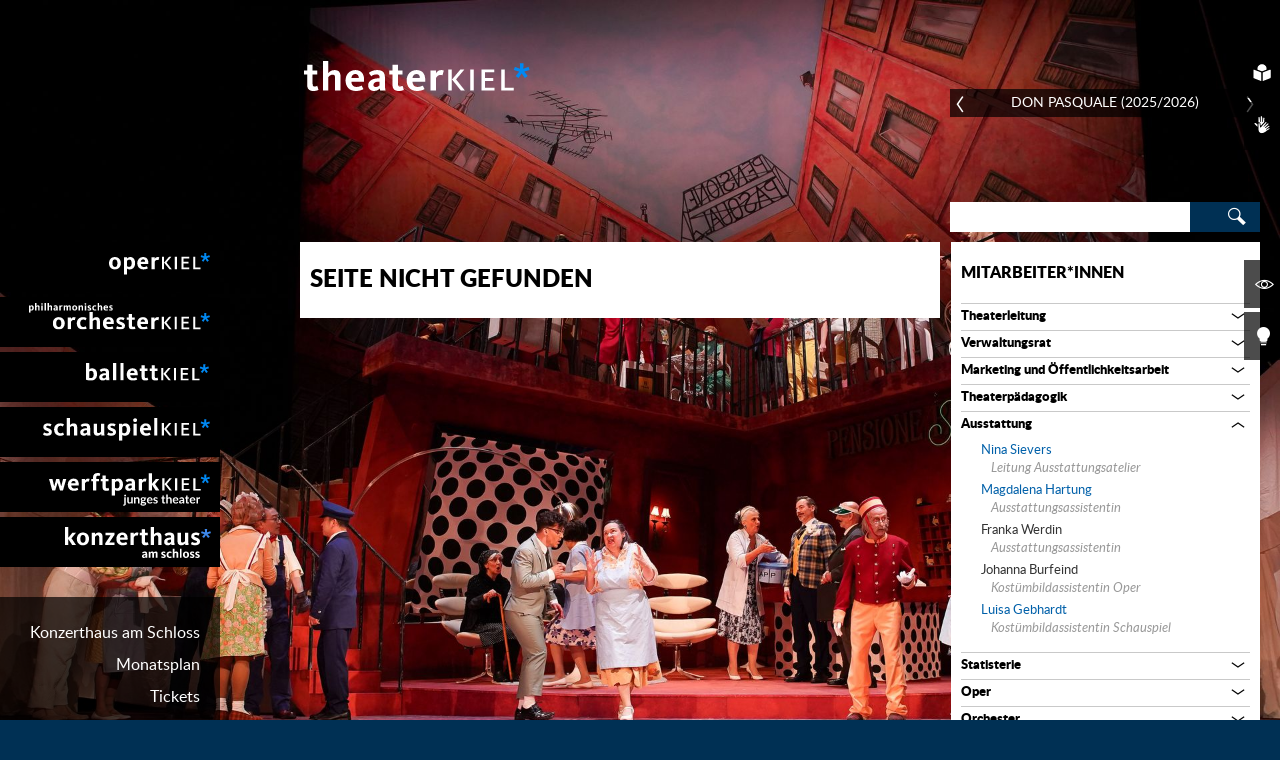

--- FILE ---
content_type: text/html; charset=utf-8
request_url: https://www.theater-kiel.de/mitarbeiter/profil/von/janin-nicol-berlin/bereich/ausstattungsassistenz
body_size: 30802
content:
<!DOCTYPE html>
<!-- paulirish.com/2008/conditional-stylesheets-vs-css-hacks-answer-neither/ -->
<!--[if lt IE 7]>  <html class="ie ie6 lt-ie9 lt-ie8 lt-ie7"> <![endif]-->
<!--[if IE 7]>     <html class="ie ie7 lt-ie9 lt-ie8"> <![endif]-->
<!--[if IE 8]>     <html class="ie ie8 lt-ie9"> <![endif]-->
<!--[if IE 9]>     <html class="ie ie9"> <![endif]-->
<!--[if gt IE 9]>  <html> <![endif]-->
<!--[if !IE]><!--> <html> <!--<![endif]-->
<html lang="de" class="no-js" prefix="og: http://ogp.me/ns#">
<head>

<meta charset="utf-8">
<!-- 
	This website is powered by TYPO3 - inspiring people to share!
	TYPO3 is a free open source Content Management Framework initially created by Kasper Skaarhoj and licensed under GNU/GPL.
	TYPO3 is copyright 1998-2025 of Kasper Skaarhoj. Extensions are copyright of their respective owners.
	Information and contribution at https://typo3.org/
-->

<base href="https://www.theater-kiel.de/">
<link rel="icon" href="https://www.theater-kiel.de/typo3conf/ext/netl_tk_website/Resources/Public/Graphics/favicon.ico" type="image/vnd.microsoft.icon">

<meta name="generator" content="TYPO3 CMS" />
<meta name="viewport" content="width=device-width, initial-scale=1, maximum-scale=5" />
<meta name="application-name" content="Webpage" />
<meta name="robots" content="index, follow" />
<meta name="format-detection" content="content=telephone=no" />

<link rel="stylesheet" href="https://www.theater-kiel.de/typo3temp/assets/css/5c50e11b5b29b0bfcbbf36873fbfa9a2.css?1686301644" media="all">
<link rel="stylesheet" href="https://www.theater-kiel.de/typo3conf/ext/netl_tk_website/Resources/Public/WebFonts/Lato/stylesheet.css?1685702904" media="all">
<link rel="stylesheet" href="https://www.theater-kiel.de/typo3conf/ext/netl_tk_website/Resources/Public/Css/main.css?1764083830" media="all">
<!--[if lte IE 7]><link rel="stylesheet" href="https://www.theater-kiel.de/typo3conf/ext/netl_tk_website/Resources/Public/Css/ie7.css?1685702904" media="all"><![endif]-->
<!--[if lte IE 8]><link rel="stylesheet" href="https://www.theater-kiel.de/typo3conf/ext/netl_tk_website/Resources/Public/Css/ie8.css?1685702904" media="all"><![endif]-->



<script src="https://www.theater-kiel.de/typo3conf/ext/netl_tk_website/Resources/Public/Vendors/modernizr/custom.modernizr.js?1685702904"></script>




<meta name="Last-Modified" content="2025-12-10T17:10:21+01:00" /><meta http-equiv="x-rim-auto-match" content="none">        <link rel="apple-touch-icon" sizes="152x152" href="https://www.theater-kiel.de/typo3conf/ext/netl_tk_website/Resources/Public/Graphics/apple-touch-icon_152x152.png" />
        <link rel="apple-touch-icon" sizes="144x144" href="https://www.theater-kiel.de/typo3conf/ext/netl_tk_website/Resources/Public/Graphics/apple-touch-icon_144x144.png" />
		<link rel="apple-touch-icon" sizes="120x120" href="https://www.theater-kiel.de/typo3conf/ext/netl_tk_website/Resources/Public/Graphics/apple-touch-icon_120x120.png" />
        <link rel="apple-touch-icon" sizes="114x114" href="https://www.theater-kiel.de/typo3conf/ext/netl_tk_website/Resources/Public/Graphics/apple-touch-icon_114x114.png" />
		<link rel="apple-touch-icon" sizes="76x76" href="https://www.theater-kiel.de/typo3conf/ext/netl_tk_website/Resources/Public/Graphics/apple-touch-icon_76x76.png" />
        <link rel="apple-touch-icon" sizes="72x72" href="https://www.theater-kiel.de/typo3conf/ext/netl_tk_website/Resources/Public/Graphics/apple-touch-icon_72x72.png" />
        <link rel="apple-touch-icon" href="https://www.theater-kiel.de/typo3conf/ext/netl_tk_website/Resources/Public/Graphics/apple-touch-icon_57x57.png" />        	<meta http-equiv="X-UA-Compatible" content="IE=edge"/><title>Janin Nicol&nbsp;&nbsp;&laquo;&nbsp;Mitarbeiter*innen&nbsp;&laquo;&nbsp;Theater Kiel</title><link rel="canonical" href="https://www.theater-kiel.de/mitarbeiter/profil/von/janin-nicol-berlin/bereich/ausstattungsassistenz" /><meta property="og:image" content="https://www.theater-kiel.de/fileadmin/content/misc/social_media_default.png" /><meta name="google-site-verification" content="ecH0S3zgGd0eRg9JZzDBdtV0gUNsDp8cJHe7HJC6hG0" /><meta name="_globalsign-domain-verification" content="LmoHeXEkLe5RPN1_UeYitA8Tecki8iF8ra5z_RPxLR" />

</head>
<body class="layout-default small-menu">


	<div id="access-skip-wrapper">
		<h1>Navigation und Service</h1>
		<ul>
			<li><a role="button" href="#skip-to-search" class="access-skip">Direkt zur Suche</a></li>
			<li><a href="#skip-to-content" class="access-skip">Direkt zum Inhalt</a></li>
			<li><button id="skip-to-navigation" class="access-skip">Direkt zur Navigation</button></li>
			<li><a href="#skip-to-footer" class="access-skip">Direkt zum Fußbereich</a></li>
		</ul>
	</div>

	<header id="header" class="container">
		<a class="logo" href="/">Theater Kiel</a>
		<div id="background-selector">
			<a href="#/" title="Vorheriges Hintergrundbild" class="prev icon-arrow-left"></a>
			<span class="title"></span>
			<span class="subline"></span>
			<a href="#/" title="nächste Hintergrundbild" class="next icon-arrow-right"></a>
		</div>
		<div id="search-box-mobile">

	
		
			<div id="mobile-a11y-tools">
				
					<a class="toggle-easy-language" title="Startseite Leichte Sprache" href="https://www.theater-kiel.de/ls/startseite-in-leichter-sprache"><img src="/typo3conf/ext/netl_tk_website/Resources/Public/Graphics/button_easy_language_white.svg" height="40" width="40"/></a>
				
				
					<a class="toggle-sign-language" title="Startseite Gebärdensprache" href="https://www.theater-kiel.de/dgs/theater-kiel-in-deutscher-gebaerdensprache"><img src="/typo3conf/ext/netl_tk_website/Resources/Public/Graphics/button_sign_language_white.svg" height="40" width="40"/></a>
				
			</div>
		
	
	<form method="get" class="form_kesearch_pi1" action="/suche/">
		<a id="skip-to-search" title="Suche" name="skip-to-search"></a>
		<label class="visuallyhidden">Suchwort:</label>
		<input type="text" class="sword focus-search" alt="Suche" name="tx_kesearch_pi1[sword]" value="" aria-label="Search">
		<button type="submit" class="submit">
			<i class="icon-search"></i>
			<span class="visuallyhidden">Suche abschicken</span>
		</button>
	</form>

</div>
	</header>

	<div id="background" ></div>

	
		<div id="a11y-tools">
			
				<a class="toggle-easy-language" title="Startseite Leichte Sprache" href="https://www.theater-kiel.de/ls/startseite-in-leichter-sprache"><span>Startseite Leichte Sprache</span><img src="/typo3conf/ext/netl_tk_website/Resources/Public/Graphics/button_easy_language_white.svg" height="40" width="40"/></a>
			
			
				<a class="toggle-sign-language" title="Startseite Gebärdensprache" href="https://www.theater-kiel.de/dgs/theater-kiel-in-deutscher-gebaerdensprache"><span>Startseite Gebärdensprache</span><img src="/typo3conf/ext/netl_tk_website/Resources/Public/Graphics/button_sign_language_white.svg" height="40" width="40"/></a>
			
		</div>
	

	<div id="tools">
		<a class="toggle-content" title="Inhalte ausblenden" href="#"><span>Inhalte ausblenden</span><i class="icon-eye-open" alt=""></i></a>
		<a class="toggle-dimmer" title="Inhalte dimmen" href="#"><span>Inhalte dimmen</span><i class="icon-bulb-on" alt=""></i></a>
	</div>

	<div id="navigation">
		<nav id="nav-main" aria-labelledby="mainmenu-label">
			<h2 id="mainmenu-label" class="hidden">Hauptmenü</h2>
			<div class="current-page-title">Profil</div>
			<ul role="menubar" class="level-1"><li class="menupos-1 pageuid-4" data-page-uid="4" data-status="inactive" role="menuitem"><a href="/oper-kiel/veranstaltungen" aria-haspopup="true">Oper Kiel</a><div class="submenu-wrapper"><i class="icon-close" alt="schließen"></i><ul role="menu" class="level-2"><li class="menupos-1" data-menupos="1" data-page-uid="17" tabindex="-1" role="menuitem"><a href="/oper-kiel/veranstaltungen">Veranstaltungen</a><div class="loading-indicator"><i class="icon-star spin" alt="lädt"></i></div>
					<a href="#" role="menuitem" class="overview-link">Übersicht aller Veranstaltungen<i class="icon-arrow-right" alt=""></i></a></li><li class="menupos-2" data-menupos="2" data-page-uid="18" tabindex="-1" role="menuitem"><a href="/oper-kiel/repertoire" aria-haspopup="true">Repertoire</a><div class="loading-indicator"><i class="icon-star spin" alt="lädt"></i></div></li><li class="menupos-3" data-menupos="3" data-page-uid="370" tabindex="-1" role="menuitem"><a href="https://www.theater-kiel.de/oper-kiel/repertoire/produktion/titel/la-traviata">Sommertheater 2025</a></li><li class="menupos-4" data-menupos="4" data-page-uid="19" tabindex="-1" role="menuitem"><a href="/oper-kiel/mitarbeiter" aria-haspopup="true">Mitarbeiter*innen</a></li><li class="menupos-5" data-menupos="5" data-page-uid="20" tabindex="-1" role="menuitem"><a href="/oper-kiel/historie">Historie</a></li></ul></div></li><li class="menupos-2 pageuid-5" data-page-uid="5" data-status="inactive" role="menuitem"><a href="/philharmonisches-orchester-kiel/konzerte" aria-haspopup="true">Philharmonisches Orchester Kiel</a><div class="submenu-wrapper"><i class="icon-close" alt="schließen"></i><ul role="menu" class="level-2"><li class="menupos-1" data-menupos="1" data-page-uid="21" tabindex="-1" role="menuitem"><a href="/philharmonisches-orchester-kiel/konzerte">Konzerte</a><div class="loading-indicator"><i class="icon-star spin" alt="lädt"></i></div>
					<a href="#" role="menuitem" class="overview-link">Übersicht aller Konzerte<i class="icon-arrow-right" alt=""></i></a></li><li class="menupos-2" data-menupos="2" data-page-uid="22" tabindex="-1" role="menuitem"><a href="/philharmonisches-orchester-kiel/programm" aria-haspopup="true">Programm</a><div class="loading-indicator"><i class="icon-star spin" alt="lädt"></i></div></li><li class="menupos-3" data-menupos="3" data-page-uid="50" tabindex="-1" role="menuitem"><a href="/philharmonisches-orchester-kiel/mitarbeiter" aria-haspopup="true">Mitarbeiter*innen</a></li><li class="menupos-4" data-menupos="4" data-page-uid="24" tabindex="-1" role="menuitem"><a href="/philharmonisches-orchester-kiel/historie">Historie</a></li><li class="menupos-5" data-menupos="5" data-page-uid="172" tabindex="-1" role="menuitem"><a href="/philharmonisches-orchester-kiel/con-spirito">Con spirito</a></li><li class="menupos-6" data-menupos="6" data-page-uid="472" tabindex="-1" role="menuitem"><a href="/philharmonisches-orchester-kiel/video-1">Video</a></li><li class="menupos-7" data-menupos="7" data-page-uid="475" tabindex="-1" role="menuitem"><a href="/philharmonisches-orchester-kiel/urauffuehrungen">Uraufführungen</a></li></ul></div></li><li class="menupos-3 pageuid-6" data-page-uid="6" data-status="inactive" role="menuitem"><a href="/ballett-kiel/veranstaltungen" aria-haspopup="true">Ballett Kiel</a><div class="submenu-wrapper"><i class="icon-close" alt="schließen"></i><ul role="menu" class="level-2"><li class="menupos-1" data-menupos="1" data-page-uid="25" tabindex="-1" role="menuitem"><a href="/ballett-kiel/veranstaltungen">Veranstaltungen</a><div class="loading-indicator"><i class="icon-star spin" alt="lädt"></i></div>
					<a href="#" role="menuitem" class="overview-link">Übersicht aller Veranstaltungen<i class="icon-arrow-right" alt=""></i></a></li><li class="menupos-2" data-menupos="2" data-page-uid="26" tabindex="-1" role="menuitem"><a href="/ballett-kiel/programm" aria-haspopup="true">Programm</a><div class="loading-indicator"><i class="icon-star spin" alt="lädt"></i></div></li><li class="menupos-3" data-menupos="3" data-page-uid="53" tabindex="-1" role="menuitem"><a href="/ballett-kiel/mitarbeiter" aria-haspopup="true">Mitarbeiter*innen</a></li><li class="menupos-4" data-menupos="4" data-page-uid="28" tabindex="-1" role="menuitem"><a href="/ballett-kiel/historie">Historie</a></li><li class="menupos-5" data-menupos="5" data-page-uid="162" tabindex="-1" role="menuitem"><a href="/ballett-kiel/unterstuetzung">Unterstützung</a></li></ul></div></li><li class="menupos-4 pageuid-7" data-page-uid="7" data-status="inactive" role="menuitem"><a href="/schauspiel-kiel/veranstaltungen" aria-haspopup="true">Schauspiel Kiel</a><div class="submenu-wrapper"><i class="icon-close" alt="schließen"></i><ul role="menu" class="level-2"><li class="menupos-1" data-menupos="1" data-page-uid="29" tabindex="-1" role="menuitem"><a href="/schauspiel-kiel/veranstaltungen">Veranstaltungen</a><div class="loading-indicator"><i class="icon-star spin" alt="lädt"></i></div>
					<a href="#" role="menuitem" class="overview-link">Übersicht aller Veranstaltungen<i class="icon-arrow-right" alt=""></i></a></li><li class="menupos-2" data-menupos="2" data-page-uid="30" tabindex="-1" role="menuitem"><a href="/schauspiel-kiel/programm" aria-haspopup="true">Programm</a><div class="loading-indicator"><i class="icon-star spin" alt="lädt"></i></div></li><li class="menupos-3" data-menupos="3" data-page-uid="56" tabindex="-1" role="menuitem"><a href="/schauspiel-kiel/mitarbeiter" aria-haspopup="true">Mitarbeiter*innen</a></li><li class="menupos-4" data-menupos="4" data-page-uid="32" tabindex="-1" role="menuitem"><a href="/schauspiel-kiel/historie">Historie</a></li></ul></div></li><li class="menupos-5 pageuid-8" data-page-uid="8" data-status="inactive" role="menuitem"><a href="/theater-im-werftpark-kiel/veranstaltungen" aria-haspopup="true">Theater im Werftpark Kiel</a><div class="submenu-wrapper"><i class="icon-close" alt="schließen"></i><ul role="menu" class="level-2"><li class="menupos-1" data-menupos="1" data-page-uid="33" tabindex="-1" role="menuitem"><a href="/theater-im-werftpark-kiel/veranstaltungen">Veranstaltungen</a><div class="loading-indicator"><i class="icon-star spin" alt="lädt"></i></div>
					<a href="#" role="menuitem" class="overview-link">Übersicht aller Veranstaltungen<i class="icon-arrow-right" alt=""></i></a></li><li class="menupos-2" data-menupos="2" data-page-uid="34" tabindex="-1" role="menuitem"><a href="/theater-im-werftpark-kiel/programm" aria-haspopup="true">Programm</a><div class="loading-indicator"><i class="icon-star spin" alt="lädt"></i></div></li><li class="menupos-3" data-menupos="3" data-page-uid="59" tabindex="-1" role="menuitem"><a href="/theater-im-werftpark-kiel/mitarbeiter" aria-haspopup="true">Mitarbeiter*innen</a></li><li class="menupos-4" data-menupos="4" data-page-uid="36" tabindex="-1" role="menuitem"><a href="/theater-im-werftpark-kiel/historie">Historie</a></li></ul></div></li><li class="menupos-6 pageuid-480" data-page-uid="480" data-status="inactive" role="menuitem"><a href="/konzerthaus-am-kieler-schloss/veranstaltungen" aria-haspopup="true">Konzerthaus am Kieler Schloss</a><div class="submenu-wrapper"><i class="icon-close" alt="schließen"></i><ul role="menu" class="level-2"><li class="menupos-1" data-menupos="1" data-page-uid="481" tabindex="-1" role="menuitem"><a href="/konzerthaus-am-kieler-schloss/veranstaltungen">Veranstaltungen</a><div class="loading-indicator"><i class="icon-star spin" alt="lädt"></i></div>
					<a href="#" role="menuitem" class="overview-link">Übersicht aller Veranstaltungen<i class="icon-arrow-right" alt=""></i></a></li><li class="menupos-2" data-menupos="2" data-page-uid="483" tabindex="-1" role="menuitem"><a href="/oper-kiel/repertoire-1" aria-haspopup="true">Repertoire</a><div class="loading-indicator"><i class="icon-star spin" alt="lädt"></i></div></li></ul></div></li></ul>
		</nav>
		<nav id="nav-service">
			<a id="mobile-show-menu" aria-label="Untermenü" role="navigation" href="#"><i class="icon-mobile-menu" alt=""></i></a>
			<ul role="menu" class="level-1"><li class="menupos-1" role="menuitem"><a href="/konzerthaus-am-schloss">Konzerthaus am Schloss</a></li><li class="menupos-2" role="menuitem"><a href="/monatsplan">Monatsplan</a></li><li class="menupos-3" role="menuitem"><a href="/tickets" aria-haspopup="true">Tickets</a><ul role="menu" class="level-2"><li class="menupos-1" role="menuitem"><a href="/tickets/preise">Preise</a></li><li class="menupos-2" role="menuitem"><a href="/tickets/kulturticket-fuer-kieler-studierende">Kulturticket für Kieler Studierende</a></li><li class="menupos-3" role="menuitem"><a href="/tickets/kulturticket-fuer-kieler-auszubildende">Kulturticket für Kieler Auszubildende*</a></li><li class="menupos-4" role="menuitem"><a href="/tickets/ermaessigungen">Ermäßigungen</a></li><li class="menupos-5" role="menuitem"><a href="/tickets/theatercard">Theatercard</a></li><li class="menupos-6" role="menuitem"><a href="/tickets/vorverkauf">Vorverkauf</a></li><li class="menupos-7" role="menuitem"><a href="/tickets/abonnement">Abonnement</a></li><li class="menupos-8" role="menuitem"><a href="/tickets/freikarten-fuer-einkommensschwache">Freikarten für Einkommensschwache</a></li><li class="menupos-9" role="menuitem"><a href="/tickets/karmakarten">Karmakarten</a></li></ul></li><li class="menupos-4" role="menuitem"><a href="/engagement" aria-haspopup="true">Engagement</a><ul role="menu" class="level-2"><li class="menupos-1" role="menuitem"><a href="/engagement/ihre-spende">Ihre Spende</a></li><li class="menupos-2" role="menuitem"><a href="/engagement/partnerinnen-und-foerderinnen">Dank an Partner und Förderer</a></li><li class="menupos-3" role="menuitem"><a href="/engagement/sommertheater-1">Sommertheater</a></li></ul></li><li class="menupos-5" role="menuitem"><a href="/theaterzeit">theaterZEIT*</a></li><li class="menupos-6" role="menuitem"><a href="/digitale-angebote">Digitale Angebote</a></li><li class="menupos-7" role="menuitem"><a href="/podcast">PODCAST</a></li><li class="menupos-8" role="menuitem"><a href="/theaterpaedagogik" aria-haspopup="true">Theater-/Musikpädagogik</a><ul role="menu" class="level-2"><li class="menupos-1" role="menuitem"><a href="/theaterpaedagogik/fuer-bildungseinrichtungen">Für Bildungseinrichtungen</a></li><li class="menupos-2" role="menuitem"><a href="/theaterpaedagogik/theaterclubs">Mitmachen & Mitgestalten</a></li></ul></li><li class="menupos-9" role="menuitem"><a href="/buehne-fuer-demokratie">Bühne für Demokratie</a></li><li class="menupos-10" role="menuitem"><a href="/akademien-am-theater-kiel" aria-haspopup="true">Akademien am Theater Kiel</a><ul role="menu" class="level-2"><li class="menupos-1" role="menuitem"><a href="/akademien-am-theater-kiel/chorakademie">Chorakademie</a></li><li class="menupos-2" role="menuitem"><a href="/akademien-am-theater-kiel/orchesterakademie">Orchesterakademie</a></li><li class="menupos-3" role="menuitem"><a href="/akademien-am-theater-kiel/ballettakademie">Ballettakademie</a></li><li class="menupos-4" role="menuitem"><a href="/akademien-am-theater-kiel/foerderer">Förderer der Akademien</a></li></ul></li><li class="menupos-11" role="menuitem"><a href="/service" aria-haspopup="true">Service</a><ul role="menu" class="level-2"><li class="menupos-1" role="menuitem"><a href="/service/spielstaetten">Spielstätten</a></li><li class="menupos-2" role="menuitem"><a href="/service/kinderbetreuung">Kinderbetreuung</a></li><li class="menupos-3" role="menuitem"><a href="/service/fuer-menschen-mit-behinderung">Für Menschen mit Behinderung</a></li><li class="menupos-4" role="menuitem"><a href="/sensible-inhalte">Sensible Inhalte</a></li></ul></li><li class="menupos-12" role="menuitem"><a href="/presse" aria-haspopup="true">Presse</a><ul role="menu" class="level-2"><li class="menupos-1" role="menuitem"><a href="/presse/presselogin">Presselogin</a></li></ul></li><li class="menupos-13" role="menuitem"><a href="/jobs">Jobs</a></li><li class="menupos-14" role="menuitem"><a href="/kontakt" aria-haspopup="true">Kontakt</a><ul role="menu" class="level-2"><li class="menupos-1" role="menuitem"><a href="/kontakt/adressen" aria-haspopup="true">Adressen</a></li></ul></li></ul>
		</nav>
	</div>

	<div id="wrapper" class="container ">
		<a id="skip-to-content" name="skip-to-content"></a>
		

	<section id="content" class="single-bg-color">
		
    

            <div id="c7" class="frame frame-default frame-type-list frame-layout-0">
                
                
                    



                
                
                    

    



                
                

    
        <div class="tx-netl-tk">
	

		

		

				<h1>Seite nicht gefunden</h1>

			

		<script>
			var netl_tk_view = 'staff-list';
			var netl_tk_category = 161;
		</script>
	
</div>
    


                
                    



                
                
                    



                
            </div>

        


	</section>

	<aside id="sidebar" class="general-sidebar">
		<div id="search-box">

	
	<form method="get" class="form_kesearch_pi1" action="/suche/">
		<a id="skip-to-search" title="Suche" name="skip-to-search"></a>
		<label class="visuallyhidden">Suchwort:</label>
		<input type="text" class="sword focus-search" alt="Suche" name="tx_kesearch_pi1[sword]" value="" aria-label="Search">
		<button type="submit" class="submit">
			<i class="icon-search"></i>
			<span class="visuallyhidden">Suche abschicken</span>
		</button>
	</form>

</div>
		
    

            <a id="c26"></a>
            
            
            
                



            
            
                



            
            

    
        <div class="tx-netl-tk">
	
	

</div>
    


            
                



            
            
                



            
            

        


    

            <div id="c71" class="frame frame-default frame-type-list frame-layout-0">
                
                
                    



                
                
                    



                
                

    
        <div class="tx-netl-tk">
	

<div class="staff-category-list">


	<h2><a href="/mitarbeiter">Mitarbeiter*innen</a></h2>

	<ul class="level-1">
		
			
					
						<li class="category" data-level="1">
							<a href="/mitarbeiter?tx_netltk_staff%5Bcategory%5D=77&amp;cHash=e1a3318f86cb49a6354c28db44392bcf">
								Theaterleitung
							</a>

							<span class="toggle">
								<i class="icon-arrow-down"></i>
								<i class="icon-arrow-up"></i>
							</span>

							<ul class="level-2" id="cat-child-77">
								
									
										
												<li class="person">
													<a href="/mitarbeiter/profil/von/daniel-karasek/bereich/theaterleitung">
														Daniel Karasek
													</a>
													
														<div class="position">Generalintendant und Künstlerischer Leiter Schauspiel</div>
													
												</li>
											
									
								
									
										
												<li class="person">
													N.N .
													
														<div class="position">Generalmusikdirektor</div>
													
												</li>
											
									
								
									
										
												<li class="person">
													<a href="/mitarbeiter/profil/von/dr-ralf-kloeter/bereich/theaterleitung">
														Dr. Ralf Klöter
													</a>
													
														<div class="position">Kaufmännischer Direktor</div>
													
												</li>
											
									
								
							</ul>
						</li>
					
				
		
			
					
						<li class="category" data-level="1">
							<a href="/mitarbeiter?tx_netltk_staff%5Bcategory%5D=78&amp;cHash=537e332f04323e7fc7597b40fdba0dfa">
								Verwaltungsrat
							</a>

							<span class="toggle">
								<i class="icon-arrow-down"></i>
								<i class="icon-arrow-up"></i>
							</span>

							<ul class="level-2" id="cat-child-78">
								
									
										
												<li class="person">
													Renate Treutel
													
														<div class="position">Bürgermeisterin und Vorsitzende des Verwaltungsrates</div>
													
												</li>
											
									
								
									
										
												<li class="person">
													Bettina Aust
													
														<div class="position">Stadtpräsidentin und Mitglied des Verwaltungsrates</div>
													
												</li>
											
									
								
									
										
												<li class="person">
													Erika Diehr
													
														<div class="position">Ratsfrau und Mitglied des Verwaltungsrates</div>
													
												</li>
											
									
								
									
										
												<li class="person">
													Nesimi Temel
													
														<div class="position">Ratsherr und Mitglied des Verwaltungsrates</div>
													
												</li>
											
									
								
									
										
												<li class="person">
													Eike Christian Selonke
													
														<div class="position">Ratsherr und Mitglied des Verwaltungsrates</div>
													
												</li>
											
									
								
									
										
												<li class="person">
													Marcel Schmidt
													
														<div class="position">Ratsherr und Mitglied des Verwaltungsrates</div>
													
												</li>
											
									
								
									
										
												<li class="person">
													Ingrid Lietzow
													
														<div class="position">Mitglied des Verwaltungsrates</div>
													
												</li>
											
									
								
									
										
												<li class="person">
													Dr. Andreas Ellendt
													
														<div class="position">Ratsherr und Mitglied des Verwaltungsrates</div>
													
												</li>
											
									
								
							</ul>
						</li>
					
				
		
			
					
						<li class="category" data-level="1">
							<a href="/mitarbeiter?tx_netltk_staff%5Bcategory%5D=98&amp;cHash=f3fb206181af4ce9611b18266463cafc">
								Marketing und Öffentlichkeitsarbeit
							</a>

							<span class="toggle">
								<i class="icon-arrow-down"></i>
								<i class="icon-arrow-up"></i>
							</span>

							<ul class="level-2" id="cat-child-98">
								
									
										
												<li class="person">
													<a href="/mitarbeiter/profil/von/ulrike-eberle/bereich/marketing-und-oeffentlichkeitsarbeit">
														Ulrike Eberle
													</a>
													
														<div class="position">Leitung Marketing und Öffentlichkeitsarbeit (im Mutterschutz)</div>
													
												</li>
											
									
								
									
										
												<li class="person">
													<a href="/mitarbeiter/profil/von/kristina-narajek/bereich/marketing-und-oeffentlichkeitsarbeit">
														Kristina Narajek
													</a>
													
														<div class="position">Referentin für Marketing</div>
													
												</li>
											
									
								
									
										
												<li class="person">
													<a href="/mitarbeiter/profil/von/jens-paulsen/bereich/marketing-und-oeffentlichkeitsarbeit">
														Jens Paulsen
													</a>
													
														<div class="position">Chefdramaturg Schauspiel &amp; stv. Leitung Marketing und Öffentlichkeitsarbeit</div>
													
												</li>
											
									
								
									
										
												<li class="person">
													<a href="/mitarbeiter/profil/von/sven-bohde/bereich/marketing-und-oeffentlichkeitsarbeit">
														Sven Bohde
													</a>
													
														<div class="position">Referent für Presse- und Öffentlichkeitsarbeit (Elternzeitvertretung für Ulrike Eberle)</div>
													
												</li>
											
									
								
									
										
												<li class="person">
													<a href="/mitarbeiter/profil/von/franziska-rimmele/bereich/marketing-und-oeffentlichkeitsarbeit">
														Franziska Rimmele
													</a>
													
														<div class="position">Sponsoring &amp; Fundraising</div>
													
												</li>
											
									
								
									
										
												<li class="person">
													<a href="/mitarbeiter/profil/von/janina-wilkens/bereich/marketing-und-oeffentlichkeitsarbeit">
														Janina Wilkens
													</a>
													
														<div class="position">Kommunikationsdesign und Marketing</div>
													
												</li>
											
									
								
									
										
												<li class="person">
													<a href="/mitarbeiter/profil/von/sarah-flint/bereich/marketing-und-oeffentlichkeitsarbeit">
														Sarah Flint
													</a>
													
														<div class="position">Assistenz Kommunikationsdesign</div>
													
												</li>
											
									
								
									
										
												<li class="person">
													<a href="/mitarbeiter/profil/von/olaf-struck/bereich/marketing-und-oeffentlichkeitsarbeit">
														Olaf Struck
													</a>
													
														<div class="position">Theaterfotografie und Grafik</div>
													
												</li>
											
									
								
									
										
												<li class="person">
													<a href="/mitarbeiter/profil/von/sophie-mund/bereich/marketing-und-oeffentlichkeitsarbeit">
														Sophie Mund
													</a>
													
														<div class="position">Assistenz Öffentlichkeitsarbeit und Marketing</div>
													
												</li>
											
									
								
							</ul>
						</li>
					
				
		
			
					
						<li class="category" data-level="1">
							<a href="/mitarbeiter?tx_netltk_staff%5Bcategory%5D=45&amp;cHash=35d16aba4feab6ca1ac49bc64a7d7db9">
								Theaterpädagogik
							</a>

							<span class="toggle">
								<i class="icon-arrow-down"></i>
								<i class="icon-arrow-up"></i>
							</span>

							<ul class="level-2" id="cat-child-45">
								
									
										
												<li class="person">
													<a href="/mitarbeiter/profil/von/denise-von-schoen-angerer/bereich/theaterpaedagogik">
														Denise von Schön-Angerer
													</a>
													
														<div class="position">Theaterpädagogin für Schauspiel, Oper und Ballett</div>
													
												</li>
											
									
								
									
										
												<li class="person">
													<a href="/mitarbeiter/profil/von/leonore-reuleke/bereich/theaterpaedagogik">
														Leonore Reuleke
													</a>
													
														<div class="position">Konzertdramaturgin und Leiterin Musikvermittlung</div>
													
												</li>
											
									
								
									
										
												<li class="person">
													<a href="/mitarbeiter/profil/von/sarah-proellochs/bereich/theaterpaedagogik">
														Sarah Pröllochs
													</a>
													
														<div class="position">Theaterpädagogin Junges Theater im Werftpark</div>
													
												</li>
											
									
								
									
										
												<li class="person">
													<a href="/mitarbeiter/profil/von/marie-kienecker/bereich/theaterpaedagogik">
														Marie Kienecker
													</a>
													
														<div class="position">Theaterpädagogin Junges Theater im Werftpark, Stellv. Vorsitzende des künstlerischen Personalrates</div>
													
												</li>
											
									
								
							</ul>
						</li>
					
				
		
			
					
						<li class="category" data-level="1">
							<a href="/mitarbeiter?tx_netltk_staff%5Bcategory%5D=161&amp;cHash=9197534e8752d0f30d59cb405844de28">
								Ausstattung
							</a>

							<span class="toggle">
								<i class="icon-arrow-down"></i>
								<i class="icon-arrow-up"></i>
							</span>

							<ul class="level-2" id="cat-child-161">
								
									
										
												<li class="person">
													<a href="/mitarbeiter/profil/von/nina-sievers/bereich/ausstattungsassistenz">
														Nina Sievers
													</a>
													
														<div class="position">Leitung Ausstattungsatelier</div>
													
												</li>
											
									
								
									
										
												<li class="person">
													<a href="/mitarbeiter/profil/von/magdalena-hartung/bereich/ausstattungsassistenz">
														Magdalena Hartung
													</a>
													
														<div class="position">Ausstattungsassistentin</div>
													
												</li>
											
									
								
									
										
												<li class="person">
													Franka Werdin
													
														<div class="position">Ausstattungsassistentin</div>
													
												</li>
											
									
								
									
										
												<li class="person">
													Johanna Burfeind
													
														<div class="position">Kostümbildassistentin Oper</div>
													
												</li>
											
									
								
									
										
												<li class="person">
													<a href="/mitarbeiter/profil/von/luisa-gebhard/bereich/ausstattungsassistenz">
														Luisa Gebhardt
													</a>
													
														<div class="position">Kostümbildassistentin Schauspiel</div>
													
												</li>
											
									
								
									
								
									
								
							</ul>
						</li>
					
				
		
			
					
						<li class="category" data-level="1">
							<a href="/mitarbeiter?tx_netltk_staff%5Bcategory%5D=162&amp;cHash=47b4816543bfa0e551eb97e92ebe6ab2">
								Statisterie
							</a>

							<span class="toggle">
								<i class="icon-arrow-down"></i>
								<i class="icon-arrow-up"></i>
							</span>

							<ul class="level-2" id="cat-child-162">
								
									
										
												<li class="person">
													Bianca Dahlkemper
													
														<div class="position">Leiterin der Statisterie / stv. Gleichstellungsbeauftragte</div>
													
												</li>
											
									
								
							</ul>
						</li>
					
				
		
			
					<li class="category" data-level="1">
						<a href="/mitarbeiter?tx_netltk_staff%5Bcategory%5D=2&amp;cHash=b1590117767a70f12307ee3117a3387e">
							Oper
						</a>

						<span class="toggle">
							<i class="icon-arrow-down"></i>
							<i class="icon-arrow-up"></i>
						</span>

						<ul class="level-2" id="cat-child-2">

							
								
									<li class="category" data-level="2">
										<a href="/mitarbeiter?tx_netltk_staff%5Bcategory%5D=1&amp;cHash=c68ea492d1b3c685b9477c5bc7f2c9e7">
											Ensemble Oper
										</a>

										<span class="toggle">
											<i class="icon-arrow-down"></i>
											<i class="icon-arrow-up"></i>
										</span>

										<ul class="level-3" id="cat-child-1">

											
													
														
															
																	<li class="person">
																		<a href="/mitarbeiter/profil/von/dashuai-chen/bereich/ensemble-oper">
																			Dashuai Chen
																		</a>
																		
																	</li>
																
														
													
														
															
																	<li class="person">
																		<a href="/mitarbeiter/profil/von/xenia-cumento/bereich/ensemble-oper">
																			Xenia Cumento
																		</a>
																		
																	</li>
																
														
													
														
															
																	<li class="person">
																		<a href="/mitarbeiter/profil/von/clara-frejacques/bereich/ensemble-oper">
																			Clara Fréjacques
																		</a>
																		
																	</li>
																
														
													
														
															
																	<li class="person">
																		<a href="/mitarbeiter/profil/von/agnieszka-hauzer/bereich/ensemble-oper">
																			Agnieszka Hauzer
																		</a>
																		
																	</li>
																
														
													
														
															
																	<li class="person">
																		<a href="/mitarbeiter/profil/von/tatia-jibladze/bereich/ensemble-oper">
																			Tatia Jibladze
																		</a>
																		
																	</li>
																
														
													
														
													
														
															
																	<li class="person">
																		<a href="/mitarbeiter/profil/von/ks-heike-wittlieb/bereich/ensemble-oper">
																			Ks. Heike Wittlieb
																		</a>
																		
																	</li>
																
														
													
														
															
																	<li class="person">
																		<a href="/mitarbeiter/profil/von/samuel-chan/bereich/ensemble-oper">
																			Samuel Chan
																		</a>
																		
																	</li>
																
														
													
														
															
																	<li class="person">
																		<a href="/mitarbeiter/profil/von/matteo-maria-ferretti/bereich/ensemble-oper">
																			Matteo Maria Ferretti
																		</a>
																		
																	</li>
																
														
													
														
															
																	<li class="person">
																		<a href="/mitarbeiter/profil/von/konrad-furian/bereich/ensemble-oper">
																			Konrad Furian
																		</a>
																		
																	</li>
																
														
													
														
															
																	<li class="person">
																		<a href="/mitarbeiter/profil/von/torsten-adler/bereich/ensemble-oper">
																			Oleksandr Kharlamov
																		</a>
																		
																	</li>
																
														
													
														
															
																	<li class="person">
																		<a href="/mitarbeiter/profil/von/michael-mueller-kasztelan/bereich/ensemble-oper">
																			Michael Müller-Kasztelan
																		</a>
																		
																	</li>
																
														
													
														
															
																	<li class="person">
																		<a href="/mitarbeiter/profil/von/ks-joerg-sabrowski/bereich/ensemble-oper">
																			Ks. Jörg Sabrowski
																		</a>
																		
																	</li>
																
														
													
												
										</ul>
									</li>
								
							
								
									<li class="category" data-level="2">
										<a href="/mitarbeiter?tx_netltk_staff%5Bcategory%5D=79&amp;cHash=36aab562f1a5512cf777a249c5345911">
											Leitung
										</a>

										<span class="toggle">
											<i class="icon-arrow-down"></i>
											<i class="icon-arrow-up"></i>
										</span>

										<ul class="level-3" id="cat-child-79">

											
													
														
															
																	<li class="person">
																		<a href="/mitarbeiter/profil/von/daniel-karasek/bereich/leitung-2">
																			Daniel Karasek
																		</a>
																		
																			<div class="position">Generalintendant und Künstlerischer Leiter Schauspiel</div>
																		
																	</li>
																
														
													
														
															
																	<li class="person">
																		<a href="/mitarbeiter/profil/von/anja-kuehnhold/bereich/leitung-2">
																			Anja Kühnhold
																		</a>
																		
																			<div class="position">Operndirektion</div>
																		
																	</li>
																
														
													
														
															
																	<li class="person">
																		<a href="/mitarbeiter/profil/von/reinhard-linden/bereich/leitung-2">
																			Reinhard Linden
																		</a>
																		
																			<div class="position">Casting Consultant</div>
																		
																	</li>
																
														
													
														
															
																	<li class="person">
																		Holger Liebig
																		
																			<div class="position">künstlerischer Betriebsdirektor Oper</div>
																		
																	</li>
																
														
													
														
															
																	<li class="person">
																		Katrin Liebthal
																		
																			<div class="position">Persönliche Referentin des Generalintendanten und Assistentin für das Musiktheater</div>
																		
																	</li>
																
														
													
														
															
																	<li class="person">
																		<a href="/mitarbeiter/profil/von/marielle-flucke/bereich/leitung-2">
																			Marielle Flucke
																		</a>
																		
																			<div class="position">KBB Musiktheater</div>
																		
																	</li>
																
														
													
												
										</ul>
									</li>
								
							
								
									<li class="category" data-level="2">
										<a href="/mitarbeiter?tx_netltk_staff%5Bcategory%5D=175&amp;cHash=f191eabe234cbb93a0a98e41c35ce021">
											Musikalische Leitung
										</a>

										<span class="toggle">
											<i class="icon-arrow-down"></i>
											<i class="icon-arrow-up"></i>
										</span>

										<ul class="level-3" id="cat-child-175">

											
													
														
															
																	<li class="person">
																		N.N .
																		
																			<div class="position">Generalmusikdirektor</div>
																		
																	</li>
																
														
													
														
															
																	<li class="person">
																		<a href="/mitarbeiter/profil/von/felix-paetzold/bereich/musikalische-leitung">
																			Felix Pätzold
																		</a>
																		
																			<div class="position">1. Kapellmeister und stellv. GMD</div>
																		
																	</li>
																
														
													
														
															
																	<li class="person">
																		<a href="/mitarbeiter/profil/von/chenglin-li/bereich/musikalische-leitung">
																			Chenglin Li
																		</a>
																		
																			<div class="position">2. Kapellmeister mit Repetierverpflichtung</div>
																		
																	</li>
																
														
													
														
															
																	<li class="person">
																		<a href="/mitarbeiter/profil/von/bettina-rohrbeck/bereich/musikalische-leitung">
																			Bettina Rohrbeck
																		</a>
																		
																			<div class="position">Studienleiterin und Kapellmeisterin</div>
																		
																	</li>
																
														
													
														
															
																	<li class="person">
																		<a href="/mitarbeiter/profil/von/constantin-schiffner/bereich/musikalische-leitung">
																			Constantin Schiffner
																		</a>
																		
																			<div class="position">Solorepetitor mit Dirigierverpflichtung und stv. Studienleiter</div>
																		
																	</li>
																
														
													
														
															
																	<li class="person">
																		<a href="/mitarbeiter/profil/von/gerald-krammer-1/bereich/musikalische-leitung">
																			Gerald Krammer
																		</a>
																		
																			<div class="position">Chordirektor mit Dirigierverpflichtung</div>
																		
																	</li>
																
														
													
														
															
																	<li class="person">
																		<a href="/mitarbeiter/profil/von/moritz-caffier/bereich/musikalische-leitung">
																			Moritz Caffier
																		</a>
																		
																			<div class="position">Solorepetitor und Kapellmeister, Leiter Kinder- und Jugendchor</div>
																		
																	</li>
																
														
													
														
															
																	<li class="person">
																		<a href="/mitarbeiter/profil/von/stefan-bone/bereich/musikalische-leitung">
																			Stefan Bone
																		</a>
																		
																			<div class="position">Kapellmeister und Solorepetitor</div>
																		
																	</li>
																
														
													
														
															
																	<li class="person">
																		<a href="/mitarbeiter/profil/von/sunyeo-kim/bereich/musikalische-leitung">
																			Sunyeo Kim
																		</a>
																		
																			<div class="position">Solorepetitorin mit Dirigierverpflichtung</div>
																		
																	</li>
																
														
													
														
															
																	<li class="person">
																		<a href="/mitarbeiter/profil/von/rani-calderon/bereich/musikalische-leitung">
																			Rani Calderon
																		</a>
																		
																			<div class="position">Gastdirigent</div>
																		
																	</li>
																
														
													
														
															
																	<li class="person">
																		<a href="/mitarbeiter/profil/von/beermann-frank/bereich/musikalische-leitung">
																			Frank Beermann
																		</a>
																		
																			<div class="position">Gastdirigent</div>
																		
																	</li>
																
														
													
														
													
														
													
														
													
												
										</ul>
									</li>
								
							
								
									<li class="category" data-level="2">
										<a href="/mitarbeiter?tx_netltk_staff%5Bcategory%5D=4&amp;cHash=ee06cb28d3870b09cf40231bde8b6e08">
											Dramaturgie
										</a>

										<span class="toggle">
											<i class="icon-arrow-down"></i>
											<i class="icon-arrow-up"></i>
										</span>

										<ul class="level-3" id="cat-child-4">

											
													
														
															
																	<li class="person">
																		<a href="/mitarbeiter/profil/von/waltraut-anna-lach/bereich/dramaturgie">
																			Dr. Waltraut Anna Lach
																		</a>
																		
																			<div class="position">Chefdramaturgin Musiktheater (im Mutterschutz)</div>
																		
																	</li>
																
														
													
														
															
																	<li class="person">
																		<a href="/mitarbeiter/profil/von/hannah-naima-metz/bereich/dramaturgie">
																			Hannah Naima Metz
																		</a>
																		
																			<div class="position">Dramaturgin Musiktheater (Vertretung für Dr. Waltraut Anna Lach)</div>
																		
																	</li>
																
														
													
														
															
																	<li class="person">
																		<a href="/mitarbeiter/profil/von/ulrich-frey/bereich/dramaturgie">
																			Ulrich Frey
																		</a>
																		
																			<div class="position">Dramaturg &amp; Öffentlichkeitsarbeit Musiktheater | Chefdramaturg Musiktheater (Vertretung für Dr. Waltraut Anna Lach)</div>
																		
																	</li>
																
														
													
														
													
												
										</ul>
									</li>
								
							
								
									<li class="category" data-level="2">
										<a href="/mitarbeiter?tx_netltk_staff%5Bcategory%5D=122&amp;cHash=413f44b34a0652257b368cde4ea5b15e">
											Regie
										</a>

										<span class="toggle">
											<i class="icon-arrow-down"></i>
											<i class="icon-arrow-up"></i>
										</span>

										<ul class="level-3" id="cat-child-122">

											
													
														
															
																	<li class="person">
																		<a href="/mitarbeiter/profil/von/barbe-doucet/bereich/regie-1">
																			BARBE &amp; DOUCET
																		</a>
																		
																	</li>
																
														
													
														
															
																	<li class="person">
																		<a href="/mitarbeiter/profil/von/joerg-diekneite/bereich/regie-1">
																			Jörg Diekneite
																		</a>
																		
																			<div class="position">Leiter Künstlerisches Betriebsbüro im Konzerthaus am Kieler Schloss</div>
																		
																	</li>
																
														
													
														
															
																	<li class="person">
																		Lukas Fellensiek
																		
																	</li>
																
														
													
														
															
																	<li class="person">
																		<a href="/mitarbeiter/profil/von/immo-karaman/bereich/regie-1">
																			Immo Karaman
																		</a>
																		
																	</li>
																
														
													
														
															
																	<li class="person">
																		<a href="/mitarbeiter/profil/von/daniel-karasek/bereich/regie-1">
																			Daniel Karasek
																		</a>
																		
																			<div class="position">Generalintendant und Künstlerischer Leiter Schauspiel</div>
																		
																	</li>
																
														
													
														
															
																	<li class="person">
																		<a href="/mitarbeiter/profil/von/alexandra-liedtke/bereich/regie-1">
																			Alexandra Liedtke
																		</a>
																		
																	</li>
																
														
													
														
															
																	<li class="person">
																		<a href="/mitarbeiter/profil/von/pier-francesco-maestrini/bereich/regie-1">
																			Pier Francesco Maestrini
																		</a>
																		
																	</li>
																
														
													
														
															
																	<li class="person">
																		<a href="/mitarbeiter/profil/von/bernd-mottl/bereich/regie-1">
																			Bernd Mottl
																		</a>
																		
																	</li>
																
														
													
														
													
												
										</ul>
									</li>
								
							
								
									<li class="category" data-level="2">
										<a href="/mitarbeiter?tx_netltk_staff%5Bcategory%5D=123&amp;cHash=c8b185b5d197ec89cbcd20688938894d">
											Choreografie
										</a>

										<span class="toggle">
											<i class="icon-arrow-down"></i>
											<i class="icon-arrow-up"></i>
										</span>

										<ul class="level-3" id="cat-child-123">

											
													
														
															
																	<li class="person">
																		<a href="/mitarbeiter/profil/von/gregory-antemes/bereich/choreografie-1">
																			Gregory Antemes
																		</a>
																		
																	</li>
																
														
													
														
															
																	<li class="person">
																		<a href="/mitarbeiter/profil/von/paul-blackman/bereich/choreografie-1">
																			Paul Blackman
																		</a>
																		
																	</li>
																
														
													
														
															
																	<li class="person">
																		<a href="/mitarbeiter/profil/von/victoria-lane-green/bereich/choreografie-1">
																			Victoria Lane Green
																		</a>
																		
																			<div class="position">Leitung Ballettakademie</div>
																		
																	</li>
																
														
													
														
															
																	<li class="person">
																		<a href="/mitarbeiter/profil/von/christoph-jonas/bereich/choreografie-1">
																			Christoph Jonas
																		</a>
																		
																	</li>
																
														
													
														
															
																	<li class="person">
																		<a href="/mitarbeiter/profil/von/fabian-posca/bereich/choreografie-1">
																			Fabian Posca
																		</a>
																		
																	</li>
																
														
													
												
										</ul>
									</li>
								
							
								
									<li class="category" data-level="2">
										<a href="/mitarbeiter?tx_netltk_staff%5Bcategory%5D=124&amp;cHash=1f11954146eab15ab35b4a8bb8abc3a8">
											Ausstattung
										</a>

										<span class="toggle">
											<i class="icon-arrow-down"></i>
											<i class="icon-arrow-up"></i>
										</span>

										<ul class="level-3" id="cat-child-124">

											
													
														
															
																	<li class="person">
																		<a href="/mitarbeiter/profil/von/barbe-doucet/bereich/ausstattung-1">
																			BARBE &amp; DOUCET
																		</a>
																		
																	</li>
																
														
													
														
															
																	<li class="person">
																		<a href="/mitarbeiter/profil/von/raimund-bauer/bereich/ausstattung-1">
																			Raimund Bauer
																		</a>
																		
																	</li>
																
														
													
														
															
																	<li class="person">
																		<a href="/mitarbeiter/profil/von/nicolas-boni/bereich/ausstattung-1">
																			Nicolas Boni
																		</a>
																		
																	</li>
																
														
													
														
															
																	<li class="person">
																		Johanna Burfeind
																		
																			<div class="position">Kostümbildassistentin Oper</div>
																		
																	</li>
																
														
													
														
															
																	<li class="person">
																		<a href="/mitarbeiter/profil/von/friedrich-eggert/bereich/ausstattung-1">
																			Friedrich Eggert
																		</a>
																		
																	</li>
																
														
													
														
															
																	<li class="person">
																		Jane Genzken
																		
																			<div class="position">Ausstattungsassistentin</div>
																		
																	</li>
																
														
													
														
															
																	<li class="person">
																		Nicole von Graevenitz
																		
																	</li>
																
														
													
														
															
																	<li class="person">
																		<a href="/mitarbeiter/profil/von/falko-herold/bereich/ausstattung-1">
																			Falko Herold
																		</a>
																		
																	</li>
																
														
													
														
															
																	<li class="person">
																		<a href="/mitarbeiter/profil/von/immo-karaman/bereich/ausstattung-1">
																			Immo Karaman
																		</a>
																		
																	</li>
																
														
													
														
															
																	<li class="person">
																		<a href="/mitarbeiter/profil/von/sabine-keil/bereich/ausstattung-1">
																			Sabine Keil
																		</a>
																		
																	</li>
																
														
													
														
															
																	<li class="person">
																		<a href="/mitarbeiter/profil/von/frank-lichtenberg/bereich/ausstattung-1">
																			Frank Lichtenberg
																		</a>
																		
																	</li>
																
														
													
														
															
																	<li class="person">
																		<a href="/mitarbeiter/profil/von/heiko-moennich/bereich/ausstattung-1">
																			Heiko Mönnich
																		</a>
																		
																	</li>
																
														
													
														
															
																	<li class="person">
																		<a href="/mitarbeiter/profil/von/lars-peter/bereich/ausstattung-1">
																			Lars Peter
																		</a>
																		
																	</li>
																
														
													
														
															
																	<li class="person">
																		<a href="/mitarbeiter/profil/von/fabian-posca/bereich/ausstattung-1">
																			Fabian Posca
																		</a>
																		
																	</li>
																
														
													
														
															
																	<li class="person">
																		<a href="/mitarbeiter/profil/von/stefania-scaraggi/bereich/ausstattung-1">
																			Stefania Scaraggi
																		</a>
																		
																	</li>
																
														
													
														
															
																	<li class="person">
																		<a href="/mitarbeiter/profil/von/nina-sievers/bereich/ausstattung-1">
																			Nina Sievers
																		</a>
																		
																			<div class="position">Leitung Ausstattungsatelier</div>
																		
																	</li>
																
														
													
														
															
																	<li class="person">
																		<a href="/mitarbeiter/profil/von/claudia-spielmann/bereich/ausstattung-1">
																			Claudia Spielmann
																		</a>
																		
																	</li>
																
														
													
												
										</ul>
									</li>
								
							
								
									<li class="category" data-level="2">
										<a href="/mitarbeiter?tx_netltk_staff%5Bcategory%5D=125&amp;cHash=d58181901258ce8a701b7c1274e8b479">
											Lichtdesign
										</a>

										<span class="toggle">
											<i class="icon-arrow-down"></i>
											<i class="icon-arrow-up"></i>
										</span>

										<ul class="level-3" id="cat-child-125">

											
													
														
															
																	<li class="person">
																		<a href="/mitarbeiter/profil/von/christophe-chaupin/bereich/lichtdesign">
																			Christophe Chaupin
																		</a>
																		
																	</li>
																
														
													
														
															
																	<li class="person">
																		<a href="/mitarbeiter/profil/von/george-tellos/bereich/lichtdesign">
																			George Tellos
																		</a>
																		
																	</li>
																
														
													
												
										</ul>
									</li>
								
							
								
									<li class="category" data-level="2">
										<a href="/mitarbeiter?tx_netltk_staff%5Bcategory%5D=183&amp;cHash=5cb9806ef2e4ae02c86af5e61d5352f6">
											Video
										</a>

										<span class="toggle">
											<i class="icon-arrow-down"></i>
											<i class="icon-arrow-up"></i>
										</span>

										<ul class="level-3" id="cat-child-183">

											
													
														
															
																	<li class="person">
																		<a href="/mitarbeiter/profil/von/nicolas-boni/bereich/video">
																			Nicolas Boni
																		</a>
																		
																	</li>
																
														
													
														
															
																	<li class="person">
																		<a href="/mitarbeiter/profil/von/frank-boettcher/bereich/video">
																			Frank Böttcher
																		</a>
																		
																	</li>
																
														
													
														
													
														
													
												
										</ul>
									</li>
								
							
								
									<li class="category" data-level="2">
										<a href="/mitarbeiter?tx_netltk_staff%5Bcategory%5D=66&amp;cHash=07e7939839962d64756cf909623b43ad">
											Gäste
										</a>

										<span class="toggle">
											<i class="icon-arrow-down"></i>
											<i class="icon-arrow-up"></i>
										</span>

										<ul class="level-3" id="cat-child-66">

											
													
														
															
																	<li class="person">
																		<a href="/mitarbeiter/profil/von/katharina-abt/bereich/gaeste-2">
																			Katharina Abt
																		</a>
																		
																	</li>
																
														
													
														
															
																	<li class="person">
																		<a href="/mitarbeiter/profil/von/gregory-antemes/bereich/gaeste-2">
																			Gregory Antemes
																		</a>
																		
																	</li>
																
														
													
														
															
																	<li class="person">
																		<a href="/mitarbeiter/profil/von/antoine-banks-sullivan/bereich/gaeste-2">
																			Antoine Banks-Sullivan
																		</a>
																		
																	</li>
																
														
													
														
															
																	<li class="person">
																		<a href="/mitarbeiter/profil/von/gonzalo-campos-lopez/bereich/gaeste-2">
																			Gonzalo Campos López
																		</a>
																		
																	</li>
																
														
													
														
															
																	<li class="person">
																		<a href="/mitarbeiter/profil/von/sujin-choi/bereich/gaeste-2">
																			Sujin Choi
																		</a>
																		
																	</li>
																
														
													
														
															
																	<li class="person">
																		<a href="/mitarbeiter/profil/von/martyna-cymerman/bereich/gaeste-2">
																			Martyna Cymerman
																		</a>
																		
																	</li>
																
														
													
														
															
																	<li class="person">
																		<a href="/mitarbeiter/profil/von/tayler-davis/bereich/gaeste-2">
																			Tayler Davis
																		</a>
																		
																	</li>
																
														
													
														
															
																	<li class="person">
																		<a href="/mitarbeiter/profil/von/ivan-dentler/bereich/gaeste-2">
																			Ivan Dentler
																		</a>
																		
																	</li>
																
														
													
														
															
																	<li class="person">
																		<a href="/mitarbeiter/profil/von/stephen-dole/bereich/gaeste-2">
																			Stephen Dole
																		</a>
																		
																	</li>
																
														
													
														
															
																	<li class="person">
																		<a href="/mitarbeiter/profil/von/giulia-fabris/bereich/gaeste-2">
																			Giulia Fabris
																		</a>
																		
																	</li>
																
														
													
														
															
																	<li class="person">
																		<a href="/mitarbeiter/profil/von/thiago-fayad/bereich/gaeste-2">
																			Thiago Fayad
																		</a>
																		
																	</li>
																
														
													
														
															
																	<li class="person">
																		<a href="/mitarbeiter/profil/von/robin-frindt/bereich/gaeste-2">
																			Robin Frindt
																		</a>
																		
																	</li>
																
														
													
														
															
																	<li class="person">
																		<a href="/mitarbeiter/profil/von/andek-gorrotxategi/bereich/gaeste-2">
																			Andeka Gorrotxategi
																		</a>
																		
																	</li>
																
														
													
														
															
																	<li class="person">
																		<a href="/mitarbeiter/profil/von/lenya-gramss/bereich/gaeste-2">
																			Lenya Gramß
																		</a>
																		
																	</li>
																
														
													
														
															
																	<li class="person">
																		<a href="/mitarbeiter/profil/von/tim-grimme/bereich/gaeste-2">
																			Tim Grimme
																		</a>
																		
																	</li>
																
														
													
														
															
																	<li class="person">
																		<a href="/mitarbeiter/profil/von/florian-hacke/bereich/gaeste-2">
																			Florian Hacke
																		</a>
																		
																	</li>
																
														
													
														
															
																	<li class="person">
																		<a href="/mitarbeiter/profil/von/thomas-hall/bereich/gaeste-2">
																			Thomas Hall
																		</a>
																		
																	</li>
																
														
													
														
															
																	<li class="person">
																		<a href="/mitarbeiter/profil/von/david-heimbucher/bereich/gaeste-2">
																			David Heimbucher
																		</a>
																		
																	</li>
																
														
													
														
															
																	<li class="person">
																		<a href="/mitarbeiter/profil/von/yannick-illmer/bereich/gaeste-2">
																			Yannick Illmer
																		</a>
																		
																	</li>
																
														
													
														
															
																	<li class="person">
																		<a href="/mitarbeiter/profil/von/fausto-israel/bereich/gaeste-2">
																			Fausto Israel
																		</a>
																		
																	</li>
																
														
													
														
															
																	<li class="person">
																		<a href="/mitarbeiter/profil/von/michael-kessler-1/bereich/gaeste-2">
																			Michael Kessler
																		</a>
																		
																	</li>
																
														
													
														
															
																	<li class="person">
																		<a href="/mitarbeiter/profil/von/yana-klein/bereich/gaeste-2">
																			Yana Klein
																		</a>
																		
																	</li>
																
														
													
														
															
																	<li class="person">
																		<a href="/mitarbeiter/profil/von/michael-kupfer-radecky/bereich/gaeste-2">
																			Michael Kupfer-Radecky
																		</a>
																		
																	</li>
																
														
													
														
															
																	<li class="person">
																		<a href="/mitarbeiter/profil/von/aaron-eunhyuk-lee/bereich/gaeste-2">
																			Aaron Eunhyuk Lee
																		</a>
																		
																	</li>
																
														
													
														
															
																	<li class="person">
																		<a href="/mitarbeiter/profil/von/iason-liossatos/bereich/gaeste-2">
																			Iason Liossatos
																		</a>
																		
																	</li>
																
														
													
														
															
																	<li class="person">
																		<a href="/mitarbeiter/profil/von/marta-mari/bereich/gaeste-2">
																			Marta Mari
																		</a>
																		
																	</li>
																
														
													
														
															
																	<li class="person">
																		<a href="/mitarbeiter/profil/von/renatus-meszar/bereich/gaeste-2">
																			Renatus Mészár
																		</a>
																		
																	</li>
																
														
													
														
															
																	<li class="person">
																		<a href="/mitarbeiter/profil/von/henry-nandzig/bereich/gaeste-2">
																			Henry Nandzik
																		</a>
																		
																	</li>
																
														
													
														
															
																	<li class="person">
																		<a href="/mitarbeiter/profil/von/lilian-nikolic/bereich/gaeste-2">
																			Lilian Nikolic
																		</a>
																		
																	</li>
																
														
													
														
															
																	<li class="person">
																		<a href="/mitarbeiter/profil/von/tim-olcay/bereich/gaeste-2">
																			Tim Olcay
																		</a>
																		
																	</li>
																
														
													
														
															
																	<li class="person">
																		Hyunwoo Mario Park
																		
																	</li>
																
														
													
														
															
																	<li class="person">
																		<a href="/mitarbeiter/profil/von/julian-quijano/bereich/gaeste-2">
																			Julian Quijano
																		</a>
																		
																	</li>
																
														
													
														
															
																	<li class="person">
																		<a href="/mitarbeiter/profil/von/babara-raunegger/bereich/gaeste-2">
																			Barbara Raunegger
																		</a>
																		
																	</li>
																
														
													
														
													
														
															
																	<li class="person">
																		<a href="/mitarbeiter/profil/von/loreley-rivers/bereich/gaeste-2">
																			Loreley Rivers
																		</a>
																		
																	</li>
																
														
													
														
															
																	<li class="person">
																		<a href="/mitarbeiter/profil/von/fenja-schneider/bereich/gaeste-2">
																			Fenja Schneider
																		</a>
																		
																	</li>
																
														
													
														
															
																	<li class="person">
																		<a href="/mitarbeiter/profil/von/christoph-seidl/bereich/gaeste-2">
																			Christoph Seidl
																		</a>
																		
																	</li>
																
														
													
														
															
																	<li class="person">
																		<a href="/mitarbeiter/profil/von/strato-stravridis/bereich/gaeste-2">
																			Strato Stavridis
																		</a>
																		
																	</li>
																
														
													
														
															
																	<li class="person">
																		<a href="/mitarbeiter/profil/von/linda-stach/bereich/gaeste-2">
																			Linda Stach
																		</a>
																		
																	</li>
																
														
													
														
															
																	<li class="person">
																		<a href="/mitarbeiter/profil/von/andreas-torwesten/bereich/gaeste-2">
																			Andreas Torwesten
																		</a>
																		
																	</li>
																
														
													
														
															
																	<li class="person">
																		Lotta Wolter
																		
																	</li>
																
														
													
														
															
																	<li class="person">
																		<a href="/mitarbeiter/profil/von/kazushi-yamada/bereich/gaeste-2">
																			Kazushi Yamada
																		</a>
																		
																	</li>
																
														
													
												
										</ul>
									</li>
								
							
								
									<li class="category" data-level="2">
										<a href="/mitarbeiter?tx_netltk_staff%5Bcategory%5D=48&amp;cHash=cbcb307d478d3400d0b972284a04f4d0">
											Opernchor
										</a>

										<span class="toggle">
											<i class="icon-arrow-down"></i>
											<i class="icon-arrow-up"></i>
										</span>

										<ul class="level-3" id="cat-child-48">

											
													
														
															
																	<li class="person">
																		<a href="/mitarbeiter/profil/von/jule-katrin-burghardt/bereich/opernchor">
																			Jule-Katrin Burghardt
																		</a>
																		
																			<div class="position">1. Sopran</div>
																		
																	</li>
																
														
													
														
															
																	<li class="person">
																		<a href="/mitarbeiter/profil/von/maria-meyer-preiss/bereich/opernchor">
																			Maria Meyer-Preiß
																		</a>
																		
																			<div class="position">1. Sopran</div>
																		
																	</li>
																
														
													
														
															
																	<li class="person">
																		<a href="/mitarbeiter/profil/von/elisabeth-rassbach-kuelz/bereich/opernchor">
																			Elisabeth Raßbach-Külz
																		</a>
																		
																			<div class="position">1. Sopran; Stv. Vorsitzende des Opernchores</div>
																		
																	</li>
																
														
													
														
															
																	<li class="person">
																		<a href="/mitarbeiter/profil/von/helene-rauch-kosikidis/bereich/opernchor">
																			Hélène Rauch-Kosikidis
																		</a>
																		
																			<div class="position">1. Sopran</div>
																		
																	</li>
																
														
													
														
															
																	<li class="person">
																		Vera Scholten
																		
																			<div class="position">1. Sopran</div>
																		
																	</li>
																
														
													
														
															
																	<li class="person">
																		<a href="/mitarbeiter/profil/von/cornelia-moehler/bereich/opernchor">
																			Cornelia Möhler
																		</a>
																		
																			<div class="position">2. Sopran</div>
																		
																	</li>
																
														
													
														
															
																	<li class="person">
																		<a href="/mitarbeiter/profil/von/norma-regelin/bereich/opernchor">
																			Norma Regelin
																		</a>
																		
																			<div class="position">2. Sopran</div>
																		
																	</li>
																
														
													
														
															
																	<li class="person">
																		Catherine Vincent
																		
																			<div class="position">2. Sopran</div>
																		
																	</li>
																
														
													
														
															
																	<li class="person">
																		Ilka von Holtz
																		
																			<div class="position">2. Sopran</div>
																		
																	</li>
																
														
													
														
															
																	<li class="person">
																		Brita Harders
																		
																			<div class="position">1. Alt</div>
																		
																	</li>
																
														
													
														
															
																	<li class="person">
																		Gabriele Vasiliauskaite
																		
																			<div class="position">1. Alt</div>
																		
																	</li>
																
														
													
														
															
																	<li class="person">
																		Sarah Werneburg
																		
																			<div class="position">1. Alt</div>
																		
																	</li>
																
														
													
														
															
																	<li class="person">
																		Lena Wunder
																		
																			<div class="position">1. Alt; Chorinspizienz</div>
																		
																	</li>
																
														
													
														
															
																	<li class="person">
																		Nóra Kalkó
																		
																			<div class="position">2. Alt</div>
																		
																	</li>
																
														
													
														
															
																	<li class="person">
																		Emma McDermott
																		
																			<div class="position">2. Alt</div>
																		
																	</li>
																
														
													
														
															
																	<li class="person">
																		Anka Perfanova
																		
																			<div class="position">2. Alt</div>
																		
																	</li>
																
														
													
														
															
																	<li class="person">
																		Donka Stoyanova
																		
																			<div class="position">2. Alt</div>
																		
																	</li>
																
														
													
														
															
																	<li class="person">
																		<a href="/mitarbeiter/profil/von/luis-araos-gutierrez/bereich/opernchor">
																			Luis Araos-Gutierrez
																		</a>
																		
																			<div class="position">1. Tenor</div>
																		
																	</li>
																
														
													
														
															
																	<li class="person">
																		Martin Fleitmann
																		
																			<div class="position">1. Tenor</div>
																		
																	</li>
																
														
													
														
															
																	<li class="person">
																		David Rohr
																		
																			<div class="position">1. Tenor</div>
																		
																	</li>
																
														
													
														
															
																	<li class="person">
																		Sergey Rotach
																		
																			<div class="position">1. Tenor</div>
																		
																	</li>
																
														
													
														
															
																	<li class="person">
																		Thomas Loose
																		
																			<div class="position">1. Tenor</div>
																		
																	</li>
																
														
													
														
															
																	<li class="person">
																		<a href="/mitarbeiter/profil/von/lubomir-georgiev/bereich/opernchor">
																			Lubomir Georgiev
																		</a>
																		
																			<div class="position">2. Tenor</div>
																		
																	</li>
																
														
													
														
															
																	<li class="person">
																		Theodor Valentin Iliescu
																		
																			<div class="position">2. Tenor</div>
																		
																	</li>
																
														
													
														
															
																	<li class="person">
																		<a href="/mitarbeiter/profil/von/ho-il-kim/bereich/opernchor">
																			Ho-Il Kim
																		</a>
																		
																			<div class="position">2. Tenor</div>
																		
																	</li>
																
														
													
														
															
																	<li class="person">
																		<a href="/mitarbeiter/profil/von/hojoon-lee-1/bereich/opernchor">
																			Hojoon Lee
																		</a>
																		
																			<div class="position">2. Tenor</div>
																		
																	</li>
																
														
													
														
															
																	<li class="person">
																		Kyun-Sup Lee (in Elternzeit)
																		
																			<div class="position">2. Tenor</div>
																		
																	</li>
																
														
													
														
															
																	<li class="person">
																		Jeffrey Nardone (Elternzeitvertretung)
																		
																			<div class="position">2. Tenor</div>
																		
																	</li>
																
														
													
														
															
																	<li class="person">
																		Thomas Wischer
																		
																			<div class="position">2. Tenor</div>
																		
																	</li>
																
														
													
														
															
																	<li class="person">
																		Andreas Berg
																		
																			<div class="position">1. Bass</div>
																		
																	</li>
																
														
													
														
															
																	<li class="person">
																		Matthias Brede
																		
																			<div class="position">1. Bass</div>
																		
																	</li>
																
														
													
														
															
																	<li class="person">
																		Sang Youf Kim
																		
																			<div class="position">1. Bass, Chorvorsitzender</div>
																		
																	</li>
																
														
													
														
															
																	<li class="person">
																		<a href="/mitarbeiter/profil/von/hankyul-lee-1/bereich/opernchor">
																			Hankyul Lee
																		</a>
																		
																			<div class="position">1. Bass</div>
																		
																	</li>
																
														
													
														
															
																	<li class="person">
																		<a href="/mitarbeiter/profil/von/salomon-zulic-del-canto/bereich/opernchor">
																			Salomón Zulic del Canto
																		</a>
																		
																			<div class="position">1. Bass; stv. Vorsitzender</div>
																		
																	</li>
																
														
													
														
															
																	<li class="person">
																		<a href="/mitarbeiter/profil/von/andrzej-bernagiewicz/bereich/opernchor">
																			Andrzej Bernagiewicz
																		</a>
																		
																			<div class="position">2. Bass</div>
																		
																	</li>
																
														
													
														
															
																	<li class="person">
																		Ill Hoon Cho
																		
																			<div class="position">2. Bass</div>
																		
																	</li>
																
														
													
														
															
																	<li class="person">
																		Zhengij Han
																		
																			<div class="position">2. Bass</div>
																		
																	</li>
																
														
													
														
															
																	<li class="person">
																		<a href="/mitarbeiter/profil/von/slaw-rotmann/bereich/opernchor">
																			Slaw Rotmann
																		</a>
																		
																			<div class="position">2. Bass</div>
																		
																	</li>
																
														
													
														
															
																	<li class="person">
																		<a href="/mitarbeiter/profil/von/chan-il-seok/bereich/opernchor">
																			Chan Il Seok
																		</a>
																		
																			<div class="position">2. Bass</div>
																		
																	</li>
																
														
													
														
													
														
															
																	<li class="person">
																		Opernchor des Theaters Kiel
																		
																	</li>
																
														
													
														
															
																	<li class="person">
																		Opernchor und Extrachor des Theater Kiel
																		
																	</li>
																
														
													
												
										</ul>
									</li>
								
							
								
									<li class="category" data-level="2">
										<a href="/mitarbeiter?tx_netltk_staff%5Bcategory%5D=129&amp;cHash=f7ecbc75af5feeab66fbe4291a2173e6">
											Chorvorstand
										</a>

										<span class="toggle">
											<i class="icon-arrow-down"></i>
											<i class="icon-arrow-up"></i>
										</span>

										<ul class="level-3" id="cat-child-129">

											
													
														
															
																	<li class="person">
																		Sang Youf Kim
																		
																			<div class="position">1. Bass, Chorvorsitzender</div>
																		
																	</li>
																
														
													
														
															
																	<li class="person">
																		<a href="/mitarbeiter/profil/von/elisabeth-rassbach-kuelz/bereich/chorvorstand">
																			Elisabeth Raßbach-Külz
																		</a>
																		
																			<div class="position">1. Sopran; Stv. Vorsitzende des Opernchores</div>
																		
																	</li>
																
														
													
														
															
																	<li class="person">
																		<a href="/mitarbeiter/profil/von/salomon-zulic-del-canto/bereich/chorvorstand">
																			Salomón Zulic del Canto
																		</a>
																		
																			<div class="position">1. Bass; stv. Vorsitzender</div>
																		
																	</li>
																
														
													
												
										</ul>
									</li>
								
							
								
									<li class="category" data-level="2">
										<a href="/mitarbeiter?tx_netltk_staff%5Bcategory%5D=185&amp;cHash=6e209bfcb5e4443895d6659c0c6da8c8">
											Kinder- und Jugendchor
										</a>

										<span class="toggle">
											<i class="icon-arrow-down"></i>
											<i class="icon-arrow-up"></i>
										</span>

										<ul class="level-3" id="cat-child-185">

											
													
														
															
																	<li class="person">
																		Martha Arkenau
																		
																	</li>
																
														
													
														
															
																	<li class="person">
																		Lennard Arndt
																		
																	</li>
																
														
													
														
															
																	<li class="person">
																		David Paul Baines
																		
																	</li>
																
														
													
														
															
																	<li class="person">
																		Sophia Bamberg
																		
																	</li>
																
														
													
														
															
																	<li class="person">
																		Helene Bardenhewer
																		
																	</li>
																
														
													
														
															
																	<li class="person">
																		Jule Baß
																		
																	</li>
																
														
													
														
															
																	<li class="person">
																		Esther Bendixen
																		
																	</li>
																
														
													
														
															
																	<li class="person">
																		Josefine Bollmann
																		
																	</li>
																
														
													
														
															
																	<li class="person">
																		Anna Brandt
																		
																	</li>
																
														
													
														
															
																	<li class="person">
																		<a href="/mitarbeiter/profil/von/moritz-caffier/bereich/kinder-und-jugendchor">
																			Moritz Caffier
																		</a>
																		
																			<div class="position">Solorepetitor und Kapellmeister, Leiter Kinder- und Jugendchor</div>
																		
																	</li>
																
														
													
														
															
																	<li class="person">
																		Bianca Dahlkemper
																		
																			<div class="position">Leiterin der Statisterie / stv. Gleichstellungsbeauftragte</div>
																		
																	</li>
																
														
													
														
															
																	<li class="person">
																		Vincent Dettenborn
																		
																	</li>
																
														
													
														
															
																	<li class="person">
																		Jan Dobruschkin
																		
																	</li>
																
														
													
														
															
																	<li class="person">
																		Jonas Domeier
																		
																	</li>
																
														
													
														
															
																	<li class="person">
																		Marlene Gau
																		
																	</li>
																
														
													
														
															
																	<li class="person">
																		Anna Gluth
																		
																	</li>
																
														
													
														
															
																	<li class="person">
																		Karlotta Godenir
																		
																	</li>
																
														
													
														
															
																	<li class="person">
																		Thore Hahn
																		
																	</li>
																
														
													
														
															
																	<li class="person">
																		Ida Harig
																		
																	</li>
																
														
													
														
															
																	<li class="person">
																		Steven Harm
																		
																	</li>
																
														
													
														
															
																	<li class="person">
																		Pauline Heinz
																		
																			<div class="position">Statisterie</div>
																		
																	</li>
																
														
													
														
															
																	<li class="person">
																		Ida Hiss
																		
																	</li>
																
														
													
														
															
																	<li class="person">
																		Luca Janicki
																		
																	</li>
																
														
													
														
															
																	<li class="person">
																		Joscha Kah
																		
																	</li>
																
														
													
														
															
																	<li class="person">
																		Gunde Kaiser
																		
																	</li>
																
														
													
														
															
																	<li class="person">
																		Celina Kasch
																		
																	</li>
																
														
													
														
															
																	<li class="person">
																		Lisa Kasch
																		
																	</li>
																
														
													
														
															
																	<li class="person">
																		Juri Klettner
																		
																	</li>
																
														
													
														
															
																	<li class="person">
																		Willem Klemmer
																		
																			<div class="position">Statist</div>
																		
																	</li>
																
														
													
														
															
																	<li class="person">
																		Hilke Lohmann
																		
																	</li>
																
														
													
														
															
																	<li class="person">
																		Liv Niemann
																		
																	</li>
																
														
													
														
															
																	<li class="person">
																		Frederik Niemeier
																		
																	</li>
																
														
													
														
															
																	<li class="person">
																		Jiyun Omote
																		
																	</li>
																
														
													
														
															
																	<li class="person">
																		Frida Rabe
																		
																	</li>
																
														
													
														
															
																	<li class="person">
																		Merle Rickers
																		
																	</li>
																
														
													
														
															
																	<li class="person">
																		Lisann Rickert
																		
																	</li>
																
														
													
														
															
																	<li class="person">
																		Merle Ritz
																		
																	</li>
																
														
													
														
															
																	<li class="person">
																		Donatea Saturova
																		
																	</li>
																
														
													
														
															
																	<li class="person">
																		Beke Schnack
																		
																	</li>
																
														
													
														
															
																	<li class="person">
																		Paula Schwertfeger
																		
																	</li>
																
														
													
														
															
																	<li class="person">
																		Anne Sixel
																		
																	</li>
																
														
													
														
															
																	<li class="person">
																		Erna Stahlbock
																		
																	</li>
																
														
													
														
															
																	<li class="person">
																		Klara Straßburg
																		
																			<div class="position">Statisterie</div>
																		
																	</li>
																
														
													
														
															
																	<li class="person">
																		Jule Stuhr
																		
																	</li>
																
														
													
														
															
																	<li class="person">
																		Tessa-Philine Torff
																		
																	</li>
																
														
													
														
															
																	<li class="person">
																		Hanna Ulrich
																		
																	</li>
																
														
													
														
															
																	<li class="person">
																		Mia Urmersbach
																		
																	</li>
																
														
													
														
															
																	<li class="person">
																		Iason Vollenbröker
																		
																	</li>
																
														
													
														
															
																	<li class="person">
																		Laureena Wawerla
																		
																	</li>
																
														
													
														
															
																	<li class="person">
																		Shayleen Zavazava
																		
																	</li>
																
														
													
														
															
																	<li class="person">
																		Orchesterakademie der Akademien am Theater Kiel e. V.
																		
																	</li>
																
														
													
														
															
																	<li class="person">
																		Ballettakademie der Akademien am Theater Kiel e.V.
																		
																	</li>
																
														
													
												
										</ul>
									</li>
								
							
								
									<li class="category" data-level="2">
										<a href="/mitarbeiter?tx_netltk_staff%5Bcategory%5D=182&amp;cHash=a0ad34b44e6591585244e8f086068f7f">
											Komposition
										</a>

										<span class="toggle">
											<i class="icon-arrow-down"></i>
											<i class="icon-arrow-up"></i>
										</span>

										<ul class="level-3" id="cat-child-182">

											
													
														
															
																	<li class="person">
																		<a href="/mitarbeiter/profil/von/thomas-dorsch/bereich/komposition">
																			Thomas Dorsch
																		</a>
																		
																	</li>
																
														
													
														
															
																	<li class="person">
																		<a href="/mitarbeiter/profil/von/emiliano-turazzi/bereich/komposition">
																			Emiliano Turazzi
																		</a>
																		
																	</li>
																
														
													
												
										</ul>
									</li>
								
							
								
									<li class="category" data-level="2">
										<a href="/mitarbeiter?tx_netltk_staff%5Bcategory%5D=126&amp;cHash=ed881a6a68f09b697f0c887246cbeddd">
											Regieassistenz und Abendspielleitung
										</a>

										<span class="toggle">
											<i class="icon-arrow-down"></i>
											<i class="icon-arrow-up"></i>
										</span>

										<ul class="level-3" id="cat-child-126">

											
													
														
															
																	<li class="person">
																		Lukas Fellensiek
																		
																	</li>
																
														
													
												
										</ul>
									</li>
								
							
								
									<li class="category" data-level="2">
										<a href="/mitarbeiter?tx_netltk_staff%5Bcategory%5D=127&amp;cHash=e62c3a6d1bc51063d9119e8db85f88f0">
											Inspizienz
										</a>

										<span class="toggle">
											<i class="icon-arrow-down"></i>
											<i class="icon-arrow-up"></i>
										</span>

										<ul class="level-3" id="cat-child-127">

											
													
														
															
																	<li class="person">
																		Sebastian Dammann
																		
																	</li>
																
														
													
														
															
																	<li class="person">
																		Marina Hewig
																		
																	</li>
																
														
													
												
										</ul>
									</li>
								
							
								
									<li class="category" data-level="2">
										<a href="/mitarbeiter?tx_netltk_staff%5Bcategory%5D=128&amp;cHash=94c946fd71f7c44406231acb5a5d02f4">
											Soufflage
										</a>

										<span class="toggle">
											<i class="icon-arrow-down"></i>
											<i class="icon-arrow-up"></i>
										</span>

										<ul class="level-3" id="cat-child-128">

											
													
														
															
																	<li class="person">
																		Luz Angélica Riveros Vitar
																		
																	</li>
																
														
													
												
										</ul>
									</li>
								
							
						</ul>
					</li>
				
		
			
					<li class="category" data-level="1">
						<a href="/mitarbeiter?tx_netltk_staff%5Bcategory%5D=3&amp;cHash=83738ae3bac1fb54c6a986f8739a25c7">
							Orchester
						</a>

						<span class="toggle">
							<i class="icon-arrow-down"></i>
							<i class="icon-arrow-up"></i>
						</span>

						<ul class="level-2" id="cat-child-3">

							
								
									<li class="category" data-level="2">
										<a href="/mitarbeiter?tx_netltk_staff%5Bcategory%5D=176&amp;cHash=4280a42f72fa6e01b4951519aa4dd77b">
											Solist*innen
										</a>

										<span class="toggle">
											<i class="icon-arrow-down"></i>
											<i class="icon-arrow-up"></i>
										</span>

										<ul class="level-3" id="cat-child-176">

											
													
														
															
																	<li class="person">
																		<a href="/mitarbeiter/profil/von/marcus-zhai/bereich/solisten">
																			Marcus Zhai
																		</a>
																		
																	</li>
																
														
													
														
															
																	<li class="person">
																		<a href="/mitarbeiter/profil/von/andrei-korobeinikov/bereich/solisten">
																			Andrei Korobeinikov
																		</a>
																		
																			<div class="position">Solist im 1. Philharmonischen Konzert</div>
																		
																	</li>
																
														
													
														
															
																	<li class="person">
																		<a href="/mitarbeiter/profil/von/dongyoung-lee/bereich/solisten">
																			Dongyoung Lee
																		</a>
																		
																			<div class="position">1. Konzertmeister und Solist im 2. Philharmonischen Konzert</div>
																		
																	</li>
																
														
													
														
															
																	<li class="person">
																		<a href="/mitarbeiter/profil/von/per-arne-glorvigen/bereich/solisten">
																			Per Arne Glorvigen
																		</a>
																		
																			<div class="position">Solist im 2. Philharmonischen Konzert</div>
																		
																	</li>
																
														
													
														
															
																	<li class="person">
																		<a href="/mitarbeiter/profil/von/ying-li/bereich/solisten">
																			Ying Li
																		</a>
																		
																			<div class="position">Solistin im 3. Philharmonischen Konzert</div>
																		
																	</li>
																
														
													
														
															
																	<li class="person">
																		<a href="/mitarbeiter/profil/von/signum-saxophonquartett/bereich/solisten">
																			SIGNUM Saxophonquartett
																		</a>
																		
																			<div class="position">Solisten im 4. Philharmonischen Konzert</div>
																		
																	</li>
																
														
													
														
															
																	<li class="person">
																		<a href="/mitarbeiter/profil/von/anastasia-kobekina/bereich/solisten">
																			Anastasia Kobekina
																		</a>
																		
																			<div class="position">Solistin im 5. Philharmonischen Konzert</div>
																		
																	</li>
																
														
													
														
															
																	<li class="person">
																		<a href="/mitarbeiter/profil/von/benedetto-lupo/bereich/solisten">
																			Benedetto Lupo
																		</a>
																		
																			<div class="position">Solist im 6. Philharmonischen Konzert</div>
																		
																	</li>
																
														
													
														
															
																	<li class="person">
																		<a href="/mitarbeiter/profil/von/mirijam-contzen/bereich/solisten">
																			Mirijam Contzen
																		</a>
																		
																			<div class="position">Solistin im 7. Philharmonischen Konzert</div>
																		
																	</li>
																
														
													
												
										</ul>
									</li>
								
							
								
									<li class="category" data-level="2">
										<a href="/mitarbeiter?tx_netltk_staff%5Bcategory%5D=171&amp;cHash=33217ba58971ae1e70d5230cc65db7a2">
											Gastdirigent*innen
										</a>

										<span class="toggle">
											<i class="icon-arrow-down"></i>
											<i class="icon-arrow-up"></i>
										</span>

										<ul class="level-3" id="cat-child-171">

											
													
														
															
																	<li class="person">
																		<a href="/mitarbeiter/profil/von/holly-hyun-choe/bereich/gastdirigenten">
																			Holly Hyun Choe
																		</a>
																		
																			<div class="position">Gastdirigentin im 3. Philharmonischen Konzert</div>
																		
																	</li>
																
														
													
														
															
																	<li class="person">
																		<a href="/mitarbeiter/profil/von/evan-alexis-christ/bereich/gastdirigenten">
																			Evan-Alexis Christ
																		</a>
																		
																			<div class="position">Gastdirigent im 5. Philharmonischen Konzert</div>
																		
																	</li>
																
														
													
														
															
																	<li class="person">
																		<a href="/mitarbeiter/profil/von/howard-griffiths/bereich/gastdirigenten">
																			Howard Griffiths
																		</a>
																		
																			<div class="position">Gastidirigent im 7. Philharmonischen Konzert</div>
																		
																	</li>
																
														
													
												
										</ul>
									</li>
								
							
								
									<li class="category" data-level="2">
										<a href="/mitarbeiter?tx_netltk_staff%5Bcategory%5D=173&amp;cHash=ed1fdd2bf101f85ac2840e49fffad026">
											Dirigenten
										</a>

										<span class="toggle">
											<i class="icon-arrow-down"></i>
											<i class="icon-arrow-up"></i>
										</span>

										<ul class="level-3" id="cat-child-173">

											
													
														
															
																	<li class="person">
																		N.N .
																		
																			<div class="position">Generalmusikdirektor</div>
																		
																	</li>
																
														
													
														
															
																	<li class="person">
																		<a href="/mitarbeiter/profil/von/felix-paetzold/bereich/dirigenten">
																			Felix Pätzold
																		</a>
																		
																			<div class="position">1. Kapellmeister und stellv. GMD</div>
																		
																	</li>
																
														
													
														
													
														
															
																	<li class="person">
																		<a href="/mitarbeiter/profil/von/chenglin-li/bereich/dirigenten">
																			Chenglin Li
																		</a>
																		
																			<div class="position">2. Kapellmeister mit Repetierverpflichtung</div>
																		
																	</li>
																
														
													
												
										</ul>
									</li>
								
							
								
									<li class="category" data-level="2">
										<a href="/mitarbeiter?tx_netltk_staff%5Bcategory%5D=49&amp;cHash=40166d18c9f5d864fc83e6ba8684add7">
											Philharmonisches Orchester
										</a>

										<span class="toggle">
											<i class="icon-arrow-down"></i>
											<i class="icon-arrow-up"></i>
										</span>

										<ul class="level-3" id="cat-child-49">

											
													
														
															<li class="category" data-level="3">
																<a href="/mitarbeiter?tx_netltk_staff%5Bcategory%5D=52&amp;cHash=d8af2192797940a7ee71372b17e38fd0">
																	1. Violine
																</a>

																<span class="toggle">
																	<i class="icon-arrow-down"></i>
																	<i class="icon-arrow-up"></i>
																</span>

																<ul class="level-4" id="cat-child-52">
																	
																		
																			
																					<li class="person">
																						<a href="/mitarbeiter/profil/von/dongyoung-lee/bereich/1-violine">
																							Dongyoung Lee
																						</a>
																						
																							<div class="position">1. Konzertmeister und Solist im 2. Philharmonischen Konzert</div>
																						
																					</li>
																				
																		
																	
																		
																			
																					<li class="person">
																						John Doig
																						
																							<div class="position">stellv. 1 Konzertmeister</div>
																						
																					</li>
																				
																		
																	
																		
																			
																					<li class="person">
																						Catalin Mugur
																						
																							<div class="position">Konzertmeister</div>
																						
																					</li>
																				
																		
																	
																		
																			
																					<li class="person">
																						Rüdiger Debus
																						
																							<div class="position">Konzertmeister</div>
																						
																					</li>
																				
																		
																	
																		
																			
																					<li class="person">
																						Eri Ishiodori
																						
																					</li>
																				
																		
																	
																		
																			
																					<li class="person">
																						Rie Goji
																						
																					</li>
																				
																		
																	
																		
																			
																					<li class="person">
																						Katharina Hoffmann
																						
																					</li>
																				
																		
																	
																		
																			
																					<li class="person">
																						Karen Böhnke-Niemeier
																						
																					</li>
																				
																		
																	
																		
																			
																					<li class="person">
																						Irmtraud Kaiser
																						
																					</li>
																				
																		
																	
																		
																			
																					<li class="person">
																						V. P.
																						
																					</li>
																				
																		
																	
																		
																			
																					<li class="person">
																						Nora Piske-Förster
																						
																					</li>
																				
																		
																	
																		
																			
																					<li class="person">
																						Su-Yun Lee
																						
																					</li>
																				
																		
																	
																		
																			
																					<li class="person">
																						Michaela Styppa
																						
																					</li>
																				
																		
																	
																		
																	
																		
																			
																					<li class="person">
																						Laura Mead-Ahr
																						
																					</li>
																				
																		
																	
																		
																			
																					<li class="person">
																						Gyeongho Kim
																						
																					</li>
																				
																		
																	
																		
																	
																</ul>
															</li>
														
													
														
															<li class="category" data-level="3">
																<a href="/mitarbeiter?tx_netltk_staff%5Bcategory%5D=53&amp;cHash=a86dcb78ca8bcb6c30f4c2154f954d25">
																	2. Violine
																</a>

																<span class="toggle">
																	<i class="icon-arrow-down"></i>
																	<i class="icon-arrow-up"></i>
																</span>

																<ul class="level-4" id="cat-child-53">
																	
																		
																			
																					<li class="person">
																						Oliver Kuhles
																						
																					</li>
																				
																		
																	
																		
																			
																					<li class="person">
																						Sara Risch
																						
																					</li>
																				
																		
																	
																		
																			
																					<li class="person">
																						Lukas Mimura
																						
																					</li>
																				
																		
																	
																		
																			
																					<li class="person">
																						Stephan Eichmann
																						
																					</li>
																				
																		
																	
																		
																	
																		
																			
																					<li class="person">
																						Claudia Michel
																						
																					</li>
																				
																		
																	
																		
																			
																					<li class="person">
																						Jan Förster
																						
																					</li>
																				
																		
																	
																		
																			
																					<li class="person">
																						Christiana Beyer-Bamberg
																						
																					</li>
																				
																		
																	
																		
																			
																					<li class="person">
																						Christian Preiß
																						
																					</li>
																				
																		
																	
																		
																			
																					<li class="person">
																						David Göller
																						
																					</li>
																				
																		
																	
																</ul>
															</li>
														
													
														
															<li class="category" data-level="3">
																<a href="/mitarbeiter?tx_netltk_staff%5Bcategory%5D=50&amp;cHash=33ae3defb6763f9f7b48107ae5952d4a">
																	Viola
																</a>

																<span class="toggle">
																	<i class="icon-arrow-down"></i>
																	<i class="icon-arrow-up"></i>
																</span>

																<ul class="level-4" id="cat-child-50">
																	
																		
																			
																					<li class="person">
																						<a href="/mitarbeiter/profil/von/hendrik-vornhusen/bereich/viola">
																							Hendrik Vornhusen
																						</a>
																						
																					</li>
																				
																		
																	
																		
																			
																					<li class="person">
																						Marie Yamanaka
																						
																					</li>
																				
																		
																	
																		
																			
																					<li class="person">
																						Oliviero Hassan
																						
																					</li>
																				
																		
																	
																		
																			
																					<li class="person">
																						Hsin-Yi Gradert
																						
																					</li>
																				
																		
																	
																		
																			
																					<li class="person">
																						Dunja Helms
																						
																					</li>
																				
																		
																	
																		
																			
																					<li class="person">
																						Sarah Pape
																						
																					</li>
																				
																		
																	
																		
																			
																					<li class="person">
																						Atsuko Matsuzaki
																						
																					</li>
																				
																		
																	
																		
																			
																					<li class="person">
																						Anja-Alexandra Frommhold
																						
																					</li>
																				
																		
																	
																		
																			
																					<li class="person">
																						Anne Claire Laurens
																						
																					</li>
																				
																		
																	
																		
																			
																					<li class="person">
																						Seoyoung Choi
																						
																					</li>
																				
																		
																	
																</ul>
															</li>
														
													
														
															<li class="category" data-level="3">
																<a href="/mitarbeiter?tx_netltk_staff%5Bcategory%5D=51&amp;cHash=d3930ec74449db832e4dc5e0e205f8d3">
																	Violoncello
																</a>

																<span class="toggle">
																	<i class="icon-arrow-down"></i>
																	<i class="icon-arrow-up"></i>
																</span>

																<ul class="level-4" id="cat-child-51">
																	
																		
																			
																					<li class="person">
																						Kathrin Herwanger
																						
																					</li>
																				
																		
																	
																		
																			
																					<li class="person">
																						Paul Füssinger
																						
																							<div class="position">Konzertmeister</div>
																						
																					</li>
																				
																		
																	
																		
																			
																					<li class="person">
																						Frauke Rottler-Viain
																						
																					</li>
																				
																		
																	
																		
																			
																					<li class="person">
																						Stefan Grové
																						
																					</li>
																				
																		
																	
																		
																			
																					<li class="person">
																						Peter Krause
																						
																					</li>
																				
																		
																	
																		
																	
																		
																			
																					<li class="person">
																						Thomas Stöbel
																						
																					</li>
																				
																		
																	
																		
																			
																					<li class="person">
																						Neva Salamon
																						
																					</li>
																				
																		
																	
																</ul>
															</li>
														
													
														
															<li class="category" data-level="3">
																<a href="/mitarbeiter?tx_netltk_staff%5Bcategory%5D=54&amp;cHash=ca6d236ce2e44b4fb93d46279bf90805">
																	Kontrabass
																</a>

																<span class="toggle">
																	<i class="icon-arrow-down"></i>
																	<i class="icon-arrow-up"></i>
																</span>

																<ul class="level-4" id="cat-child-54">
																	
																		
																			
																					<li class="person">
																						Glenn Großmann
																						
																					</li>
																				
																		
																	
																		
																			
																					<li class="person">
																						Markus Günst
																						
																					</li>
																				
																		
																	
																		
																			
																					<li class="person">
																						Wolfram Nerlich
																						
																					</li>
																				
																		
																	
																		
																			
																					<li class="person">
																						Flóra Bartányi
																						
																					</li>
																				
																		
																	
																		
																			
																					<li class="person">
																						Olga Wegener
																						
																					</li>
																				
																		
																	
																		
																			
																					<li class="person">
																						Hans-Martin Keltsch
																						
																					</li>
																				
																		
																	
																		
																			
																					<li class="person">
																						<a href="/mitarbeiter/profil/von/heiko-maschmann/bereich/kontrabass">
																							Heiko Maschmann
																						</a>
																						
																					</li>
																				
																		
																	
																</ul>
															</li>
														
													
														
															<li class="category" data-level="3">
																<a href="/mitarbeiter?tx_netltk_staff%5Bcategory%5D=64&amp;cHash=1b4a48070e6b1417ebd48bb9ecfe7140">
																	Harfe
																</a>

																<span class="toggle">
																	<i class="icon-arrow-down"></i>
																	<i class="icon-arrow-up"></i>
																</span>

																<ul class="level-4" id="cat-child-64">
																	
																		
																			
																					<li class="person">
																						<a href="/mitarbeiter/profil/von/birgit-kaar/bereich/harfe">
																							Birgit Kaar
																						</a>
																						
																					</li>
																				
																		
																	
																</ul>
															</li>
														
													
														
															<li class="category" data-level="3">
																<a href="/mitarbeiter?tx_netltk_staff%5Bcategory%5D=55&amp;cHash=2968758df5e227d48ec91fe533b7e28a">
																	Flöte
																</a>

																<span class="toggle">
																	<i class="icon-arrow-down"></i>
																	<i class="icon-arrow-up"></i>
																</span>

																<ul class="level-4" id="cat-child-55">
																	
																		
																	
																		
																			
																					<li class="person">
																						<a href="/mitarbeiter/profil/von/simone-kaskel/bereich/floete">
																							Simone Kaskel
																						</a>
																						
																					</li>
																				
																		
																	
																		
																			
																					<li class="person">
																						Tomo Jäckle
																						
																					</li>
																				
																		
																	
																		
																			
																					<li class="person">
																						Elizabeth Farrell
																						
																					</li>
																				
																		
																	
																</ul>
															</li>
														
													
														
															<li class="category" data-level="3">
																<a href="/mitarbeiter?tx_netltk_staff%5Bcategory%5D=56&amp;cHash=224beadcccc99572a359a6b01c0d12f8">
																	Oboe
																</a>

																<span class="toggle">
																	<i class="icon-arrow-down"></i>
																	<i class="icon-arrow-up"></i>
																</span>

																<ul class="level-4" id="cat-child-56">
																	
																		
																			
																					<li class="person">
																						Matthieu Gonon-Yamanaka
																						
																					</li>
																				
																		
																	
																		
																			
																					<li class="person">
																						Christoph Lindemann
																						
																					</li>
																				
																		
																	
																		
																			
																					<li class="person">
																						Yahiko Nishiura
																						
																					</li>
																				
																		
																	
																		
																	
																		
																			
																					<li class="person">
																						Yung-Hung Chang
																						
																					</li>
																				
																		
																	
																</ul>
															</li>
														
													
														
															<li class="category" data-level="3">
																<a href="/mitarbeiter?tx_netltk_staff%5Bcategory%5D=57&amp;cHash=f435a27cd06438bf3c9e073498221bb5">
																	Klarinette
																</a>

																<span class="toggle">
																	<i class="icon-arrow-down"></i>
																	<i class="icon-arrow-up"></i>
																</span>

																<ul class="level-4" id="cat-child-57">
																	
																		
																			
																					<li class="person">
																						Takahiro Katayama
																						
																					</li>
																				
																		
																	
																		
																			
																					<li class="person">
																						<a href="/mitarbeiter/profil/von/ishay-lantner/bereich/klarinette">
																							Ishay Lantner
																						</a>
																						
																					</li>
																				
																		
																	
																		
																			
																					<li class="person">
																						Igor Armani
																						
																					</li>
																				
																		
																	
																		
																			
																					<li class="person">
																						Alexander Wernet
																						
																					</li>
																				
																		
																	
																		
																	
																</ul>
															</li>
														
													
														
															<li class="category" data-level="3">
																<a href="/mitarbeiter?tx_netltk_staff%5Bcategory%5D=58&amp;cHash=4abbac10f1da87e558503a5a45fdf9bf">
																	Fagott
																</a>

																<span class="toggle">
																	<i class="icon-arrow-down"></i>
																	<i class="icon-arrow-up"></i>
																</span>

																<ul class="level-4" id="cat-child-58">
																	
																		
																			
																					<li class="person">
																						<a href="/mitarbeiter/profil/von/riklef-doehl/bereich/fagott">
																							Riklef Döhl
																						</a>
																						
																					</li>
																				
																		
																	
																		
																			
																					<li class="person">
																						Christoph Risch
																						
																					</li>
																				
																		
																	
																		
																			
																					<li class="person">
																						Florian Winkler
																						
																					</li>
																				
																		
																	
																		
																			
																					<li class="person">
																						Jürgen Carl
																						
																					</li>
																				
																		
																	
																</ul>
															</li>
														
													
														
															<li class="category" data-level="3">
																<a href="/mitarbeiter?tx_netltk_staff%5Bcategory%5D=59&amp;cHash=d935272fd28b462c7378e8b7904658da">
																	Horn
																</a>

																<span class="toggle">
																	<i class="icon-arrow-down"></i>
																	<i class="icon-arrow-up"></i>
																</span>

																<ul class="level-4" id="cat-child-59">
																	
																		
																			
																					<li class="person">
																						<a href="/mitarbeiter/profil/von/alison-balls/bereich/horn">
																							Alison Balls
																						</a>
																						
																					</li>
																				
																		
																	
																		
																			
																					<li class="person">
																						Victor Sokolov
																						
																					</li>
																				
																		
																	
																		
																			
																					<li class="person">
																						Tim Eisenträger
																						
																					</li>
																				
																		
																	
																		
																			
																					<li class="person">
																						Julius Hochwimmer
																						
																					</li>
																				
																		
																	
																		
																			
																					<li class="person">
																						Isgard Boock
																						
																					</li>
																				
																		
																	
																		
																	
																		
																	
																</ul>
															</li>
														
													
														
															<li class="category" data-level="3">
																<a href="/mitarbeiter?tx_netltk_staff%5Bcategory%5D=60&amp;cHash=90fad0f937a1f737d3b8da7b259274cb">
																	Trompete
																</a>

																<span class="toggle">
																	<i class="icon-arrow-down"></i>
																	<i class="icon-arrow-up"></i>
																</span>

																<ul class="level-4" id="cat-child-60">
																	
																		
																			
																					<li class="person">
																						Ignacio Lopez Lopez
																						
																					</li>
																				
																		
																	
																		
																	
																		
																			
																					<li class="person">
																						Thilo Schramm
																						
																					</li>
																				
																		
																	
																		
																			
																					<li class="person">
																						Volker Siepelt
																						
																					</li>
																				
																		
																	
																</ul>
															</li>
														
													
														
															<li class="category" data-level="3">
																<a href="/mitarbeiter?tx_netltk_staff%5Bcategory%5D=61&amp;cHash=d65bc3ae4b10183c4b3d900fbebca8e4">
																	Posaune
																</a>

																<span class="toggle">
																	<i class="icon-arrow-down"></i>
																	<i class="icon-arrow-up"></i>
																</span>

																<ul class="level-4" id="cat-child-61">
																	
																		
																			
																					<li class="person">
																						Teo Kovacevic
																						
																					</li>
																				
																		
																	
																		
																			
																					<li class="person">
																						Ann-Catherina Strehmel
																						
																					</li>
																				
																		
																	
																		
																			
																					<li class="person">
																						Christoph Beyer
																						
																					</li>
																				
																		
																	
																		
																			
																					<li class="person">
																						<a href="/mitarbeiter/profil/von/lisa-hochwimmer/bereich/posaune">
																							Lisa Hochwimmer
																						</a>
																						
																					</li>
																				
																		
																	
																</ul>
															</li>
														
													
														
															<li class="category" data-level="3">
																<a href="/mitarbeiter?tx_netltk_staff%5Bcategory%5D=62&amp;cHash=319b1e43154ad0f2a4545c030a844e5d">
																	Tuba
																</a>

																<span class="toggle">
																	<i class="icon-arrow-down"></i>
																	<i class="icon-arrow-up"></i>
																</span>

																<ul class="level-4" id="cat-child-62">
																	
																		
																			
																					<li class="person">
																						Jörgen Roggenkamp
																						
																					</li>
																				
																		
																	
																		
																	
																</ul>
															</li>
														
													
														
															<li class="category" data-level="3">
																<a href="/mitarbeiter?tx_netltk_staff%5Bcategory%5D=63&amp;cHash=be413e42bd08fd99a3074ae3499230d2">
																	Pauke und Schlagzeug
																</a>

																<span class="toggle">
																	<i class="icon-arrow-down"></i>
																	<i class="icon-arrow-up"></i>
																</span>

																<ul class="level-4" id="cat-child-63">
																	
																		
																			
																					<li class="person">
																						Dietmar Kauffmann
																						
																					</li>
																				
																		
																	
																		
																			
																					<li class="person">
																						Torsten Steinhardt
																						
																					</li>
																				
																		
																	
																		
																			
																					<li class="person">
																						<a href="/mitarbeiter/profil/von/stefan-ahr/bereich/pauke-und-schlagzeug">
																							Stefan Ahr
																						</a>
																						
																					</li>
																				
																		
																	
																		
																			
																					<li class="person">
																						Lukas Paetzold
																						
																					</li>
																				
																		
																	
																</ul>
															</li>
														
													
												
										</ul>
									</li>
								
							
								
									<li class="category" data-level="2">
										<a href="/mitarbeiter?tx_netltk_staff%5Bcategory%5D=65&amp;cHash=a29242373d4d6ff5f116fd146604c56e">
											Orchestervorstand
										</a>

										<span class="toggle">
											<i class="icon-arrow-down"></i>
											<i class="icon-arrow-up"></i>
										</span>

										<ul class="level-3" id="cat-child-65">

											
													
														
															
																	<li class="person">
																		Florian Winkler
																		
																	</li>
																
														
													
														
															
																	<li class="person">
																		Sara Risch
																		
																	</li>
																
														
													
														
															
																	<li class="person">
																		Tomo Jäckle
																		
																	</li>
																
														
													
														
															
																	<li class="person">
																		Torsten Steinhardt
																		
																	</li>
																
														
													
														
															
																	<li class="person">
																		<a href="/mitarbeiter/profil/von/lisa-hochwimmer/bereich/orchestervorstand">
																			Lisa Hochwimmer
																		</a>
																		
																	</li>
																
														
													
														
															
																	<li class="person">
																		John Doig
																		
																			<div class="position">stellv. 1 Konzertmeister</div>
																		
																	</li>
																
														
													
												
										</ul>
									</li>
								
							
								
									<li class="category" data-level="2">
										<a href="/mitarbeiter?tx_netltk_staff%5Bcategory%5D=131&amp;cHash=2ee8c279598ba717bee2281024a8ea21">
											Orchestergeschäftsführung
										</a>

										<span class="toggle">
											<i class="icon-arrow-down"></i>
											<i class="icon-arrow-up"></i>
										</span>

										<ul class="level-3" id="cat-child-131">

											
													
														
															
																	<li class="person">
																		<a href="/mitarbeiter/profil/von/iris-gast/bereich/orchestergeschaeftsfuehrung">
																			Iris Gast
																		</a>
																		
																			<div class="position">Orchesterdirektorin</div>
																		
																	</li>
																
														
													
														
															
																	<li class="person">
																		<a href="/mitarbeiter/profil/von/ornelia-tribet/bereich/orchestergeschaeftsfuehrung">
																			Ornélia Tribet
																		</a>
																		
																			<div class="position">Mitarbeiterin im Orchesterbüro</div>
																		
																	</li>
																
														
													
												
										</ul>
									</li>
								
							
								
									<li class="category" data-level="2">
										<a href="/mitarbeiter?tx_netltk_staff%5Bcategory%5D=174&amp;cHash=f337beeca115ab70befacefdf13c15ea">
											Referentin des Generalmusikdirektors
										</a>

										<span class="toggle">
											<i class="icon-arrow-down"></i>
											<i class="icon-arrow-up"></i>
										</span>

										<ul class="level-3" id="cat-child-174">

											
													
														
															
																	<li class="person">
																		<a href="/mitarbeiter/profil/von/viola-crocetti-gottschall/bereich/assistenz-gmd">
																			Viola Crocetti-Gottschall
																		</a>
																		
																			<div class="position">Referentin des Generalmusikdirektors und Öffentlichkeitsarbeit Konzert</div>
																		
																	</li>
																
														
													
														
													
												
										</ul>
									</li>
								
							
								
									<li class="category" data-level="2">
										<a href="/mitarbeiter?tx_netltk_staff%5Bcategory%5D=178&amp;cHash=16f97dca89dff963aa1e84c7c4e19916">
											Konzertdramaturgie
										</a>

										<span class="toggle">
											<i class="icon-arrow-down"></i>
											<i class="icon-arrow-up"></i>
										</span>

										<ul class="level-3" id="cat-child-178">

											
													
														
															
																	<li class="person">
																		<a href="/mitarbeiter/profil/von/leonore-reuleke/bereich/konzertdramaturgie">
																			Leonore Reuleke
																		</a>
																		
																			<div class="position">Konzertdramaturgin und Leiterin Musikvermittlung</div>
																		
																	</li>
																
														
													
														
													
												
										</ul>
									</li>
								
							
								
									<li class="category" data-level="2">
										<a href="/mitarbeiter?tx_netltk_staff%5Bcategory%5D=132&amp;cHash=be1b7964e12cebe53573b9dc502a5a24">
											Orchesterwarte
										</a>

										<span class="toggle">
											<i class="icon-arrow-down"></i>
											<i class="icon-arrow-up"></i>
										</span>

										<ul class="level-3" id="cat-child-132">

											
													
														
															
																	<li class="person">
																		Berthold Goetz
																		
																			<div class="position">Vorarbeiter</div>
																		
																	</li>
																
														
													
														
															
																	<li class="person">
																		Jochen Gäde
																		
																	</li>
																
														
													
														
															
																	<li class="person">
																		Mario Koppentz
																		
																	</li>
																
														
													
														
															
																	<li class="person">
																		Thomas Lage
																		
																	</li>
																
														
													
														
															
																	<li class="person">
																		Thomas Nagler
																		
																	</li>
																
														
													
														
															
																	<li class="person">
																		Lutz Rehfeld
																		
																	</li>
																
														
													
												
										</ul>
									</li>
								
							
						</ul>
					</li>
				
		
			
					<li class="category" data-level="1">
						<a href="/mitarbeiter?tx_netltk_staff%5Bcategory%5D=7&amp;cHash=b9a7c15cbe8d9c6769af8cc1cc186df3">
							Ballett
						</a>

						<span class="toggle">
							<i class="icon-arrow-down"></i>
							<i class="icon-arrow-up"></i>
						</span>

						<ul class="level-2" id="cat-child-7">

							
								
									<li class="category" data-level="2">
										<a href="/mitarbeiter?tx_netltk_staff%5Bcategory%5D=44&amp;cHash=43c4cc2ac5d75cbccdd7afc636c1f159">
											Leitung
										</a>

										<span class="toggle">
											<i class="icon-arrow-down"></i>
											<i class="icon-arrow-up"></i>
										</span>

										<ul class="level-3" id="cat-child-44">

											
													
														
															
																	<li class="person">
																		<a href="/mitarbeiter/profil/von/yaroslav-ivanenko/bereich/leitung">
																			Yaroslav Ivanenko
																		</a>
																		
																			<div class="position">Ballettdirektor und Chefchoreograf</div>
																		
																	</li>
																
														
													
														
															
																	<li class="person">
																		<a href="/mitarbeiter/profil/von/heather-jurgensen/bereich/leitung">
																			Heather Jurgensen
																		</a>
																		
																			<div class="position">1. Ballettmeisterin und Stellv. Ballettdirektorin</div>
																		
																	</li>
																
														
													
												
										</ul>
									</li>
								
							
								
									<li class="category" data-level="2">
										<a href="/mitarbeiter?tx_netltk_staff%5Bcategory%5D=189&amp;cHash=9fd82761257c02b2f1e99b0335d70080">
											Dramaturgie und Organisation
										</a>

										<span class="toggle">
											<i class="icon-arrow-down"></i>
											<i class="icon-arrow-up"></i>
										</span>

										<ul class="level-3" id="cat-child-189">

											
													
														
															
																	<li class="person">
																		<a href="/mitarbeiter/profil/von/henriette-cromm/bereich/dramaturgie-und-organisation">
																			Henriette Cromm
																		</a>
																		
																			<div class="position">Company Management</div>
																		
																	</li>
																
														
													
														
															
																	<li class="person">
																		<a href="/mitarbeiter/profil/von/dr-ruth-seehaber/bereich/dramaturgie-und-organisation">
																			Dr. Ruth Seehaber
																		</a>
																		
																			<div class="position">Dramaturgie Ballett</div>
																		
																	</li>
																
														
													
												
										</ul>
									</li>
								
							
								
									<li class="category" data-level="2">
										<a href="/mitarbeiter?tx_netltk_staff%5Bcategory%5D=43&amp;cHash=8d22453ca9eb5466e08831caaa7f2eed">
											Ballettmeister*innen
										</a>

										<span class="toggle">
											<i class="icon-arrow-down"></i>
											<i class="icon-arrow-up"></i>
										</span>

										<ul class="level-3" id="cat-child-43">

											
													
														
															
																	<li class="person">
																		<a href="/mitarbeiter/profil/von/heather-jurgensen/bereich/ballettmeister">
																			Heather Jurgensen
																		</a>
																		
																			<div class="position">1. Ballettmeisterin und Stellv. Ballettdirektorin</div>
																		
																	</li>
																
														
													
														
															
																	<li class="person">
																		<a href="/mitarbeiter/profil/von/amilcar-moret-gonzalez/bereich/ballettmeister">
																			Amilcar Moret Gonzalez
																		</a>
																		
																			<div class="position">Ballettmeister</div>
																		
																	</li>
																
														
													
														
															
																	<li class="person">
																		<a href="/mitarbeiter/profil/von/olena-filipieva/bereich/ballettmeister">
																			Olena Filipieva
																		</a>
																		
																			<div class="position">Gastballettmeisterin</div>
																		
																	</li>
																
														
													
														
															
																	<li class="person">
																		Alessandro Tiburzi
																		
																			<div class="position">Gastballettmeister</div>
																		
																	</li>
																
														
													
														
													
												
										</ul>
									</li>
								
							
								
									<li class="category" data-level="2">
										<a href="/mitarbeiter?tx_netltk_staff%5Bcategory%5D=42&amp;cHash=7b0a0d811a5d67fc3bc02f7fcd6cfb50">
											Ballettrepetitor*innen
										</a>

										<span class="toggle">
											<i class="icon-arrow-down"></i>
											<i class="icon-arrow-up"></i>
										</span>

										<ul class="level-3" id="cat-child-42">

											
													
														
															
																	<li class="person">
																		<a href="/mitarbeiter/profil/von/vitalii-kyianytsia/bereich/ballettrepetitoren">
																			Vitalii Kyianytsia
																		</a>
																		
																			<div class="position">Ballettrepetitor</div>
																		
																	</li>
																
														
													
														
													
												
										</ul>
									</li>
								
							
								
									<li class="category" data-level="2">
										<a href="/mitarbeiter?tx_netltk_staff%5Bcategory%5D=39&amp;cHash=cf28279812e2e96aaee7b9a7e36f09ae">
											Choreografie
										</a>

										<span class="toggle">
											<i class="icon-arrow-down"></i>
											<i class="icon-arrow-up"></i>
										</span>

										<ul class="level-3" id="cat-child-39">

											
													
														
													
														
													
														
													
														
													
														
													
														
															
																	<li class="person">
																		<a href="/mitarbeiter/profil/von/amilcar-moret-gonzalez/bereich/choreografie">
																			Amilcar Moret Gonzalez
																		</a>
																		
																			<div class="position">Ballettmeister</div>
																		
																	</li>
																
														
													
														
															
																	<li class="person">
																		<a href="/mitarbeiter/profil/von/yaroslav-ivanenko/bereich/choreografie">
																			Yaroslav Ivanenko
																		</a>
																		
																			<div class="position">Ballettdirektor und Chefchoreograf</div>
																		
																	</li>
																
														
													
														
															
																	<li class="person">
																		<a href="/mitarbeiter/profil/von/antoine-jully/bereich/choreografie">
																			Antoine Jully
																		</a>
																		
																			<div class="position">Gastchoreograf</div>
																		
																	</li>
																
														
													
														
													
														
															
																	<li class="person">
																		<a href="/mitarbeiter/profil/von/douglas-lee/bereich/choreografie">
																			Douglas Lee
																		</a>
																		
																			<div class="position">Gastchoreograf</div>
																		
																	</li>
																
														
													
														
															
																	<li class="person">
																		Kevin O&#039;Day
																		
																			<div class="position">Gastchoreograf</div>
																		
																	</li>
																
														
													
														
													
														
													
														
													
														
													
												
										</ul>
									</li>
								
							
								
									<li class="category" data-level="2">
										<a href="/mitarbeiter?tx_netltk_staff%5Bcategory%5D=150&amp;cHash=17f123bb5451a6eef095d9af478a9be9">
											Ausstattung
										</a>

										<span class="toggle">
											<i class="icon-arrow-down"></i>
											<i class="icon-arrow-up"></i>
										</span>

										<ul class="level-3" id="cat-child-150">

											
													
														
															
																	<li class="person">
																		<a href="/mitarbeiter/profil/von/eva-adler/bereich/ausstattung">
																			Eva Adler
																		</a>
																		
																	</li>
																
														
													
														
															
																	<li class="person">
																		<a href="/mitarbeiter/profil/von/angelo-alberto/bereich/ausstattung">
																			Angelo Alberto
																		</a>
																		
																	</li>
																
														
													
														
													
														
													
														
													
														
													
														
															
																	<li class="person">
																		<a href="/mitarbeiter/profil/von/heiko-moennich/bereich/ausstattung">
																			Heiko Mönnich
																		</a>
																		
																	</li>
																
														
													
														
													
														
													
												
										</ul>
									</li>
								
							
								
									<li class="category" data-level="2">
										<a href="/mitarbeiter?tx_netltk_staff%5Bcategory%5D=13&amp;cHash=0abf9c34303ce9d8dc601805b136eea0">
											Ensemble
										</a>

										<span class="toggle">
											<i class="icon-arrow-down"></i>
											<i class="icon-arrow-up"></i>
										</span>

										<ul class="level-3" id="cat-child-13">

											
													
														
															
																	<li class="person">
																		<a href="/mitarbeiter/profil/von/erika-asai/bereich/ensemble">
																			Erika Asai
																		</a>
																		
																	</li>
																
														
													
														
															
																	<li class="person">
																		<a href="/mitarbeiter/profil/von/kiana-bell/bereich/ensemble">
																			Kiana Bell
																		</a>
																		
																	</li>
																
														
													
														
													
														
															
																	<li class="person">
																		<a href="/mitarbeiter/profil/von/jean-marc-cordero/bereich/ensemble">
																			Jean Marc Cordero
																		</a>
																		
																	</li>
																
														
													
														
															
																	<li class="person">
																		<a href="/mitarbeiter/profil/von/adonis-corveas-martinez/bereich/ensemble">
																			Adonis Corveas Martinez
																		</a>
																		
																	</li>
																
														
													
														
															
																	<li class="person">
																		<a href="/mitarbeiter/profil/von/sabina-faskhi/bereich/ensemble">
																			Sabina Faskhi
																		</a>
																		
																	</li>
																
														
													
														
															
																	<li class="person">
																		<a href="/mitarbeiter/profil/von/edwin-said-gonzalez/bereich/ensemble">
																			Edwin Said González
																		</a>
																		
																	</li>
																
														
													
														
															
																	<li class="person">
																		<a href="/mitarbeiter/profil/von/henri-frey/bereich/ensemble">
																			Henri Frey
																		</a>
																		
																	</li>
																
														
													
														
															
																	<li class="person">
																		<a href="/mitarbeiter/profil/von/alexey-irmatov/bereich/ensemble">
																			Alexey Irmatov
																		</a>
																		
																	</li>
																
														
													
														
															
																	<li class="person">
																		<a href="/mitarbeiter/profil/von/marina-kadyrkulova/bereich/ensemble">
																			Marina Kadyrkulova
																		</a>
																		
																	</li>
																
														
													
														
															
																	<li class="person">
																		<a href="/mitarbeiter/profil/von/emma-francesca-lucibello/bereich/ensemble">
																			Emma Francesca Lucibello
																		</a>
																		
																	</li>
																
														
													
														
															
																	<li class="person">
																		<a href="/mitarbeiter/profil/von/leisa-martinez-santana/bereich/ensemble">
																			Leisa Martínez Santana
																		</a>
																		
																	</li>
																
														
													
														
															
																	<li class="person">
																		<a href="/mitarbeiter/profil/von/amilcar-moret-gonzalez/bereich/ensemble">
																			Amilcar Moret Gonzalez
																		</a>
																		
																			<div class="position">Ballettmeister</div>
																		
																	</li>
																
														
													
														
															
																	<li class="person">
																		<a href="/mitarbeiter/profil/von/vitalii-netrunenko/bereich/ensemble">
																			Vitalii Netrunenko
																		</a>
																		
																	</li>
																
														
													
														
															
																	<li class="person">
																		<a href="/mitarbeiter/profil/von/rauan-orazbayev/bereich/ensemble">
																			Rauan Orazbayev
																		</a>
																		
																	</li>
																
														
													
														
															
																	<li class="person">
																		<a href="/mitarbeiter/profil/von/didar-sarsembayev/bereich/ensemble">
																			Didar Sarsembayev
																		</a>
																		
																	</li>
																
														
													
														
															
																	<li class="person">
																		<a href="/mitarbeiter/profil/von/julia-savchenko/bereich/ensemble">
																			Julia Savchenko
																		</a>
																		
																	</li>
																
														
													
														
															
																	<li class="person">
																		<a href="/mitarbeiter/profil/von/virginia-tomarchio/bereich/ensemble">
																			Virginia Tomarchio
																		</a>
																		
																	</li>
																
														
													
														
															
																	<li class="person">
																		<a href="/mitarbeiter/profil/von/vitor-vaz/bereich/ensemble">
																			Vitor Vaz
																		</a>
																		
																	</li>
																
														
													
														
															
																	<li class="person">
																		<a href="/mitarbeiter/profil/von/mariia-yaloma/bereich/ensemble">
																			Mariia Yaloma
																		</a>
																		
																	</li>
																
														
													
														
															
																	<li class="person">
																		<a href="/mitarbeiter/profil/von/keito-yamamoto/bereich/ensemble">
																			Keito Yamamoto
																		</a>
																		
																	</li>
																
														
													
														
															
																	<li class="person">
																		<a href="/mitarbeiter/profil/von/vasco-yu-belo/bereich/ensemble">
																			Vasco Yu Belo
																		</a>
																		
																	</li>
																
														
													
														
															
																	<li class="person">
																		<a href="/mitarbeiter/profil/von/gulzira-zhantemir/bereich/ensemble">
																			Gulzira Zhantemir
																		</a>
																		
																	</li>
																
														
													
												
										</ul>
									</li>
								
							
								
									<li class="category" data-level="2">
										<a href="/mitarbeiter?tx_netltk_staff%5Bcategory%5D=179&amp;cHash=9747c2d97f84fbede86cc4627198ce98">
											Gäste
										</a>

										<span class="toggle">
											<i class="icon-arrow-down"></i>
											<i class="icon-arrow-up"></i>
										</span>

										<ul class="level-3" id="cat-child-179">

											
													
														
															
																	<li class="person">
																		Lisa-Marie Geiger
																		
																	</li>
																
														
													
														
															
																	<li class="person">
																		Emma Peters
																		
																	</li>
																
														
													
														
															
																	<li class="person">
																		Jonna Lorenz
																		
																	</li>
																
														
													
														
															
																	<li class="person">
																		Manja Kopp
																		
																	</li>
																
														
													
														
													
														
															
																	<li class="person">
																		<a href="/mitarbeiter/profil/von/paul-boos/bereich/gaeste">
																			Paul Boos
																		</a>
																		
																			<div class="position">Choreografische Einstudierung</div>
																		
																	</li>
																
														
													
														
															
																	<li class="person">
																		<a href="/mitarbeiter/profil/von/yelyzaveta-filipieva/bereich/gaeste">
																			Yelyzaveta Filipieva
																		</a>
																		
																			<div class="position">Gasttänzerin</div>
																		
																	</li>
																
														
													
														
													
														
													
														
													
														
													
														
															
																	<li class="person">
																		<a href="/mitarbeiter/profil/von/nicolas-savva/bereich/gaeste">
																			Nicolas Sávva
																		</a>
																		
																			<div class="position">Komponist</div>
																		
																	</li>
																
														
													
														
													
														
													
														
													
														
													
														
													
														
													
														
													
														
													
														
													
														
													
														
													
														
													
														
													
														
													
														
													
														
													
												
										</ul>
									</li>
								
							
								
									<li class="category" data-level="2">
										<a href="/mitarbeiter?tx_netltk_staff%5Bcategory%5D=186&amp;cHash=ee544a32ac2888ee4a118c7c113cb75e">
											Ballettakademie
										</a>

										<span class="toggle">
											<i class="icon-arrow-down"></i>
											<i class="icon-arrow-up"></i>
										</span>

										<ul class="level-3" id="cat-child-186">

											
													
														
															
																	<li class="person">
																		<a href="/mitarbeiter/profil/von/victoria-lane-green/bereich/ballettakademie">
																			Victoria Lane Green
																		</a>
																		
																			<div class="position">Leitung Ballettakademie</div>
																		
																	</li>
																
														
													
														
															
																	<li class="person">
																		Bianca Dahlkemper
																		
																			<div class="position">Leiterin der Statisterie / stv. Gleichstellungsbeauftragte</div>
																		
																	</li>
																
														
													
												
										</ul>
									</li>
								
							
								
									<li class="category" data-level="2">
										<a href="/mitarbeiter?tx_netltk_staff%5Bcategory%5D=38&amp;cHash=d68b5ca04a5400ccab10465c3339f165">
											Physiotherapie und Massage
										</a>

										<span class="toggle">
											<i class="icon-arrow-down"></i>
											<i class="icon-arrow-up"></i>
										</span>

										<ul class="level-3" id="cat-child-38">

											
													
														
															
																	<li class="person">
																		<a href="/mitarbeiter/profil/von/felix-hoops/bereich/massage">
																			Felix Hoops
																		</a>
																		
																			<div class="position">Physiotherapeut</div>
																		
																	</li>
																
														
													
														
															
																	<li class="person">
																		<a href="/mitarbeiter/profil/von/konstantin-stamm/bereich/massage">
																			Konstantin Stamm
																		</a>
																		
																			<div class="position">Physiotherapeut</div>
																		
																	</li>
																
														
													
												
										</ul>
									</li>
								
							
						</ul>
					</li>
				
		
			
					<li class="category" data-level="1">
						<a href="/mitarbeiter?tx_netltk_staff%5Bcategory%5D=8&amp;cHash=aebc696eca27be19999c7842caea779d">
							Schauspiel
						</a>

						<span class="toggle">
							<i class="icon-arrow-down"></i>
							<i class="icon-arrow-up"></i>
						</span>

						<ul class="level-2" id="cat-child-8">

							
								
									<li class="category" data-level="2">
										<a href="/mitarbeiter?tx_netltk_staff%5Bcategory%5D=25&amp;cHash=6635fd66ffe9b81c8ffa30f5b362d12e">
											Leitung
										</a>

										<span class="toggle">
											<i class="icon-arrow-down"></i>
											<i class="icon-arrow-up"></i>
										</span>

										<ul class="level-3" id="cat-child-25">

											
													
														
															
																	<li class="person">
																		<a href="/mitarbeiter/profil/von/daniel-karasek/bereich/leitung-4">
																			Daniel Karasek
																		</a>
																		
																			<div class="position">Generalintendant und Künstlerischer Leiter Schauspiel</div>
																		
																	</li>
																
														
													
														
															
																	<li class="person">
																		<a href="/mitarbeiter/profil/von/frick-anna-elisabeth/bereich/leitung-4">
																			Anna-Elisabeth Frick
																		</a>
																		
																			<div class="position">Oberspielleiterin Schauspiel</div>
																		
																	</li>
																
														
													
														
															
																	<li class="person">
																		<a href="/mitarbeiter/profil/von/jens-paulsen/bereich/leitung-4">
																			Jens Paulsen
																		</a>
																		
																			<div class="position">Chefdramaturg Schauspiel &amp; stv. Leitung Marketing und Öffentlichkeitsarbeit</div>
																		
																	</li>
																
														
													
														
															
																	<li class="person">
																		Ines Peters
																		
																			<div class="position">Assistentin des Generalintendanten und Disponentin Schauspiel/Betriebsbüro</div>
																		
																	</li>
																
														
													
												
										</ul>
									</li>
								
							
								
									<li class="category" data-level="2">
										<a href="/mitarbeiter?tx_netltk_staff%5Bcategory%5D=26&amp;cHash=e36c9652cd72f5a0ecf9f25fc8aa2b9a">
											Dramaturgie
										</a>

										<span class="toggle">
											<i class="icon-arrow-down"></i>
											<i class="icon-arrow-up"></i>
										</span>

										<ul class="level-3" id="cat-child-26">

											
													
														
															
																	<li class="person">
																		<a href="/mitarbeiter/profil/von/jens-paulsen/bereich/dramaturgie-2">
																			Jens Paulsen
																		</a>
																		
																			<div class="position">Chefdramaturg Schauspiel &amp; stv. Leitung Marketing und Öffentlichkeitsarbeit</div>
																		
																	</li>
																
														
													
														
															
																	<li class="person">
																		<a href="/mitarbeiter/profil/von/tristan-benzmueller/bereich/dramaturgie-2">
																			Tristan Benzmüller
																		</a>
																		
																			<div class="position">Dramaturg Schauspiel</div>
																		
																	</li>
																
														
													
														
															
																	<li class="person">
																		<a href="/mitarbeiter/profil/von/kerstin-daiber/bereich/dramaturgie-2">
																			Kerstin Daiber
																		</a>
																		
																			<div class="position">Dramaturgin Schauspiel</div>
																		
																	</li>
																
														
													
														
													
														
													
												
										</ul>
									</li>
								
							
								
									<li class="category" data-level="2">
										<a href="/mitarbeiter?tx_netltk_staff%5Bcategory%5D=24&amp;cHash=7e369bf4d738d9f674b4d48acbdf582c">
											Regie
										</a>

										<span class="toggle">
											<i class="icon-arrow-down"></i>
											<i class="icon-arrow-up"></i>
										</span>

										<ul class="level-3" id="cat-child-24">

											
													
														
															
																	<li class="person">
																		<a href="/mitarbeiter/profil/von/daniel-karasek/bereich/regie-2">
																			Daniel Karasek
																		</a>
																		
																			<div class="position">Generalintendant und Künstlerischer Leiter Schauspiel</div>
																		
																	</li>
																
														
													
														
															
																	<li class="person">
																		<a href="/mitarbeiter/profil/von/frick-anna-elisabeth/bereich/regie-2">
																			Anna-Elisabeth Frick
																		</a>
																		
																			<div class="position">Oberspielleiterin Schauspiel</div>
																		
																	</li>
																
														
													
														
															
																	<li class="person">
																		<a href="/mitarbeiter/profil/von/max-claessen/bereich/regie-2">
																			Max Claessen
																		</a>
																		
																	</li>
																
														
													
														
															
																	<li class="person">
																		<a href="/mitarbeiter/profil/von/johannes-ender/bereich/regie-2">
																			Johannes Ender
																		</a>
																		
																	</li>
																
														
													
														
															
																	<li class="person">
																		<a href="/mitarbeiter/profil/von/jonathan-heidorn/bereich/regie-2">
																			Jonathan Heidorn
																		</a>
																		
																	</li>
																
														
													
														
															
																	<li class="person">
																		<a href="/mitarbeiter/profil/von/mona-kraushaar/bereich/regie-2">
																			Mona Kraushaar
																		</a>
																		
																	</li>
																
														
													
														
															
																	<li class="person">
																		<a href="/mitarbeiter/profil/von/malte-kreutzfeldt/bereich/regie-2">
																			Malte Kreutzfeldt
																		</a>
																		
																	</li>
																
														
													
														
															
																	<li class="person">
																		<a href="/mitarbeiter/profil/von/guede-nissen/bereich/regie-2">
																			Güde Nissen
																		</a>
																		
																	</li>
																
														
													
														
															
																	<li class="person">
																		<a href="/mitarbeiter/profil/von/jana-milena-polasek/bereich/regie-2">
																			Jana Milena Polasek
																		</a>
																		
																	</li>
																
														
													
														
															
																	<li class="person">
																		<a href="/mitarbeiter/profil/von/annette-pullen/bereich/regie-2">
																			Annette Pullen
																		</a>
																		
																	</li>
																
														
													
														
															
																	<li class="person">
																		<a href="/mitarbeiter/profil/von/joachim-rathke/bereich/regie-2">
																			Joachim Rathke
																		</a>
																		
																	</li>
																
														
													
														
															
																	<li class="person">
																		<a href="/mitarbeiter/profil/von/michael-schachermaier/bereich/regie-2">
																			Michael Schachermaier
																		</a>
																		
																	</li>
																
														
													
														
															
																	<li class="person">
																		<a href="/mitarbeiter/profil/von/volker-schmaloeer/bereich/regie-2">
																			Volker Schmalöer
																		</a>
																		
																	</li>
																
														
													
														
															
																	<li class="person">
																		<a href="/mitarbeiter/profil/von/marie-schwesinger/bereich/regie-2">
																			Marie Schwesinger
																		</a>
																		
																	</li>
																
														
													
														
															
																	<li class="person">
																		<a href="/mitarbeiter/profil/von/kristin-trosits/bereich/regie-2">
																			Kristin Trosits
																		</a>
																		
																	</li>
																
														
													
														
													
														
													
														
													
														
													
														
															
																	<li class="person">
																		<a href="/mitarbeiter/profil/von/dariusch-yazdkhasti/bereich/regie-2">
																			Dariusch Yazdkhasti
																		</a>
																		
																	</li>
																
														
													
														
													
														
													
														
													
														
													
														
													
														
													
														
													
														
													
														
													
														
													
														
													
														
													
														
													
														
													
														
													
														
													
														
													
														
													
														
													
														
													
														
													
														
													
														
													
														
													
														
													
														
													
														
													
														
													
												
										</ul>
									</li>
								
							
								
									<li class="category" data-level="2">
										<a href="/mitarbeiter?tx_netltk_staff%5Bcategory%5D=22&amp;cHash=452251b492285cab333df6cf4acb549a">
											Ausstattung
										</a>

										<span class="toggle">
											<i class="icon-arrow-down"></i>
											<i class="icon-arrow-up"></i>
										</span>

										<ul class="level-3" id="cat-child-22">

											
													
														
															
																	<li class="person">
																		<a href="/mitarbeiter/profil/von/nina-sievers/bereich/ausstattung-2">
																			Nina Sievers
																		</a>
																		
																			<div class="position">Leitung Ausstattungsatelier</div>
																		
																	</li>
																
														
													
														
															
																	<li class="person">
																		<a href="/mitarbeiter/profil/von/katharina-beth/bereich/ausstattung-2">
																			Katharina Beth
																		</a>
																		
																	</li>
																
														
													
														
															
																	<li class="person">
																		<a href="/mitarbeiter/profil/von/anna-bergemann/bereich/ausstattung-2">
																			Anna Bergemann
																		</a>
																		
																	</li>
																
														
													
														
															
																	<li class="person">
																		Johanna Burfeind
																		
																			<div class="position">Kostümbildassistentin Oper</div>
																		
																	</li>
																
														
													
														
															
																	<li class="person">
																		Christopher Dippert
																		
																	</li>
																
														
													
														
															
																	<li class="person">
																		<a href="/mitarbeiter/profil/von/luisa-gebhard/bereich/ausstattung-2">
																			Luisa Gebhardt
																		</a>
																		
																			<div class="position">Kostümbildassistentin Schauspiel</div>
																		
																	</li>
																
														
													
														
															
																	<li class="person">
																		Annabelle Gotha
																		
																	</li>
																
														
													
														
															
																	<li class="person">
																		<a href="/mitarbeiter/profil/von/magdalena-hartung/bereich/ausstattung-2">
																			Magdalena Hartung
																		</a>
																		
																			<div class="position">Ausstattungsassistentin</div>
																		
																	</li>
																
														
													
														
															
																	<li class="person">
																		<a href="/mitarbeiter/profil/von/julia-hattstein/bereich/ausstattung-2">
																			Julia Hattstein
																		</a>
																		
																	</li>
																
														
													
														
															
																	<li class="person">
																		<a href="/mitarbeiter/profil/von/iris-kraft/bereich/ausstattung-2">
																			Iris Kraft
																		</a>
																		
																	</li>
																
														
													
														
															
																	<li class="person">
																		<a href="/mitarbeiter/profil/von/malte-kreutzfeldt/bereich/ausstattung-2">
																			Malte Kreutzfeldt
																		</a>
																		
																	</li>
																
														
													
														
															
																	<li class="person">
																		<a href="/mitarbeiter/profil/von/hannah-landes/bereich/ausstattung-2">
																			Hannah Landes
																		</a>
																		
																	</li>
																
														
													
														
															
																	<li class="person">
																		<a href="/mitarbeiter/profil/von/michael-lindner/bereich/ausstattung-2">
																			Michael Lindner
																		</a>
																		
																	</li>
																
														
													
														
															
																	<li class="person">
																		Sabine Mäder
																		
																	</li>
																
														
													
														
															
																	<li class="person">
																		<a href="/mitarbeiter/profil/von/lars-peter/bereich/ausstattung-2">
																			Lars Peter
																		</a>
																		
																	</li>
																
														
													
														
															
																	<li class="person">
																		<a href="/mitarbeiter/profil/von/florence-schreiber/bereich/ausstattung-2">
																			Florence Schreiber
																		</a>
																		
																	</li>
																
														
													
														
															
																	<li class="person">
																		<a href="/mitarbeiter/profil/von/claudia-spielmann/bereich/ausstattung-2">
																			Claudia Spielmann
																		</a>
																		
																	</li>
																
														
													
														
													
														
													
														
													
														
													
														
													
														
													
														
													
														
													
														
													
														
													
														
													
														
													
														
													
														
													
														
													
														
													
														
													
														
													
														
													
														
													
														
													
														
													
														
													
														
													
														
													
														
													
														
													
														
													
														
													
														
													
														
													
														
													
														
													
														
													
														
													
														
													
														
													
														
													
														
													
														
													
														
													
														
													
														
													
														
													
														
													
														
													
														
													
														
													
														
													
														
													
														
													
														
													
														
													
														
													
														
													
												
										</ul>
									</li>
								
							
								
									<li class="category" data-level="2">
										<a href="/mitarbeiter?tx_netltk_staff%5Bcategory%5D=21&amp;cHash=f035f9c8fec53e515796f43b66b79058">
											Video
										</a>

										<span class="toggle">
											<i class="icon-arrow-down"></i>
											<i class="icon-arrow-up"></i>
										</span>

										<ul class="level-3" id="cat-child-21">

											
													
														
															
																	<li class="person">
																		<a href="/mitarbeiter/profil/von/frank-boettcher/bereich/video-1">
																			Frank Böttcher
																		</a>
																		
																	</li>
																
														
													
														
															
																	<li class="person">
																		<a href="/mitarbeiter/profil/von/lars-peter/bereich/video-1">
																			Lars Peter
																		</a>
																		
																	</li>
																
														
													
														
															
																	<li class="person">
																		<a href="/mitarbeiter/profil/von/claudia-spielmann/bereich/video-1">
																			Claudia Spielmann
																		</a>
																		
																	</li>
																
														
													
														
													
														
													
														
													
														
													
														
													
														
													
														
													
														
													
												
										</ul>
									</li>
								
							
								
									<li class="category" data-level="2">
										<a href="/mitarbeiter?tx_netltk_staff%5Bcategory%5D=19&amp;cHash=bb644040eda54f25dd60989b601aa07d">
											Musik
										</a>

										<span class="toggle">
											<i class="icon-arrow-down"></i>
											<i class="icon-arrow-up"></i>
										</span>

										<ul class="level-3" id="cat-child-19">

											
													
														
															
																	<li class="person">
																		<a href="/mitarbeiter/profil/von/anna-bertram/bereich/musik-1">
																			Anna Bertram
																		</a>
																		
																	</li>
																
														
													
														
															
																	<li class="person">
																		Christopher Dippert
																		
																	</li>
																
														
													
														
															
																	<li class="person">
																		<a href="/mitarbeiter/profil/von/sonja-glass/bereich/musik-1">
																			Sonja Glass
																		</a>
																		
																	</li>
																
														
													
														
															
																	<li class="person">
																		Stephanie Hacker
																		
																	</li>
																
														
													
														
															
																	<li class="person">
																		<a href="/mitarbeiter/profil/von/jonathan-heidorn/bereich/musik-1">
																			Jonathan Heidorn
																		</a>
																		
																	</li>
																
														
													
														
															
																	<li class="person">
																		<a href="/mitarbeiter/profil/von/sebastian-herzfeld/bereich/musik-1">
																			Sebastian Herzfeld
																		</a>
																		
																	</li>
																
														
													
														
															
																	<li class="person">
																		<a href="/mitarbeiter/profil/von/sunyeo-kim/bereich/musik-1">
																			Sunyeo Kim
																		</a>
																		
																			<div class="position">Solorepetitorin mit Dirigierverpflichtung</div>
																		
																	</li>
																
														
													
														
															
																	<li class="person">
																		<a href="/mitarbeiter/profil/von/zacharias-preen/bereich/musik-1">
																			Zacharias Preen
																		</a>
																		
																	</li>
																
														
													
														
															
																	<li class="person">
																		<a href="/mitarbeiter/profil/von/annette-pullen/bereich/musik-1">
																			Annette Pullen
																		</a>
																		
																	</li>
																
														
													
														
															
																	<li class="person">
																		<a href="/mitarbeiter/profil/von/kalle-reuter/bereich/musik-1">
																			Kalle Reuter
																		</a>
																		
																	</li>
																
														
													
														
															
																	<li class="person">
																		<a href="/mitarbeiter/profil/von/axel-riemann/bereich/musik-1">
																			Axel Riemann
																		</a>
																		
																	</li>
																
														
													
														
															
																	<li class="person">
																		<a href="/mitarbeiter/profil/von/bettina-rohrbeck/bereich/musik-1">
																			Bettina Rohrbeck
																		</a>
																		
																			<div class="position">Studienleiterin und Kapellmeisterin</div>
																		
																	</li>
																
														
													
														
															
																	<li class="person">
																		<a href="/mitarbeiter/profil/von/tim-roth/bereich/musik-1">
																			Tim Roth
																		</a>
																		
																	</li>
																
														
													
														
															
																	<li class="person">
																		<a href="/mitarbeiter/profil/von/soenke-timm/bereich/musik-1">
																			Sönke Timm
																		</a>
																		
																			<div class="position">Tonmeister Schauspiel</div>
																		
																	</li>
																
														
													
														
													
														
													
														
													
														
													
														
													
														
													
														
													
														
													
														
													
														
													
														
													
														
													
														
													
														
													
														
													
														
													
														
													
														
													
														
													
														
													
														
													
														
													
												
										</ul>
									</li>
								
							
								
									<li class="category" data-level="2">
										<a href="/mitarbeiter?tx_netltk_staff%5Bcategory%5D=23&amp;cHash=a0d624f613d75a3dd74c5b3b21ea5089">
											Choreografie
										</a>

										<span class="toggle">
											<i class="icon-arrow-down"></i>
											<i class="icon-arrow-up"></i>
										</span>

										<ul class="level-3" id="cat-child-23">

											
													
														
															
																	<li class="person">
																		<a href="/mitarbeiter/profil/von/viola-crocetti-gottschall/bereich/choreografie-2">
																			Viola Crocetti-Gottschall
																		</a>
																		
																			<div class="position">Referentin des Generalmusikdirektors und Öffentlichkeitsarbeit Konzert</div>
																		
																	</li>
																
														
													
														
													
														
													
														
													
														
													
												
										</ul>
									</li>
								
							
								
									<li class="category" data-level="2">
										<a href="/mitarbeiter?tx_netltk_staff%5Bcategory%5D=17&amp;cHash=7c6f1ad4d23529052ad13fc5f0ffc91b">
											Regieassistenz
										</a>

										<span class="toggle">
											<i class="icon-arrow-down"></i>
											<i class="icon-arrow-up"></i>
										</span>

										<ul class="level-3" id="cat-child-17">

											
													
														
															
																	<li class="person">
																		Mischa Evdokunin
																		
																	</li>
																
														
													
														
															
																	<li class="person">
																		Emma Rehumäki
																		
																	</li>
																
														
													
														
															
																	<li class="person">
																		<a href="/mitarbeiter/profil/von/pia-koop/bereich/regieassistenz-1">
																			Pia Koop (Gast)
																		</a>
																		
																	</li>
																
														
													
														
															
																	<li class="person">
																		Tessa Schlewski (Gast)
																		
																	</li>
																
														
													
														
													
												
										</ul>
									</li>
								
							
								
									<li class="category" data-level="2">
										<a href="/mitarbeiter?tx_netltk_staff%5Bcategory%5D=16&amp;cHash=46a4f4632fe68bfd012d79d27ff3f7c6">
											Inspizienz
										</a>

										<span class="toggle">
											<i class="icon-arrow-down"></i>
											<i class="icon-arrow-up"></i>
										</span>

										<ul class="level-3" id="cat-child-16">

											
													
														
															
																	<li class="person">
																		Jana Hein
																		
																	</li>
																
														
													
														
															
																	<li class="person">
																		Mascha Leuenhagen
																		
																	</li>
																
														
													
														
													
												
										</ul>
									</li>
								
							
								
									<li class="category" data-level="2">
										<a href="/mitarbeiter?tx_netltk_staff%5Bcategory%5D=15&amp;cHash=0ddde5d3b432bed10710407af5698e18">
											Soufflage
										</a>

										<span class="toggle">
											<i class="icon-arrow-down"></i>
											<i class="icon-arrow-up"></i>
										</span>

										<ul class="level-3" id="cat-child-15">

											
													
														
															
																	<li class="person">
																		Johanna Hannemann
																		
																	</li>
																
														
													
														
															
																	<li class="person">
																		Ilona Rückwardt
																		
																	</li>
																
														
													
														
															
																	<li class="person">
																		Karl Friedrich Seraphim
																		
																	</li>
																
														
													
														
													
												
										</ul>
									</li>
								
							
								
									<li class="category" data-level="2">
										<a href="/mitarbeiter?tx_netltk_staff%5Bcategory%5D=14&amp;cHash=41f57bc175e1b97e47fa47ef816f0753">
											Ensemble
										</a>

										<span class="toggle">
											<i class="icon-arrow-down"></i>
											<i class="icon-arrow-up"></i>
										</span>

										<ul class="level-3" id="cat-child-14">

											
													
														
															
																	<li class="person">
																		<a href="/mitarbeiter/profil/von/fayola-schoenrock/bereich/ensemble-2">
																			Fayola Schönrock
																		</a>
																		
																	</li>
																
														
													
														
															
																	<li class="person">
																		<a href="/mitarbeiter/profil/von/isabel-baumert/bereich/ensemble-2">
																			Isabel Baumert
																		</a>
																		
																	</li>
																
														
													
														
															
																	<li class="person">
																		<a href="/mitarbeiter/profil/von/jennifer-boehm/bereich/ensemble-2">
																			Jennifer Böhm
																		</a>
																		
																	</li>
																
														
													
														
															
																	<li class="person">
																		<a href="/mitarbeiter/profil/von/marius-borghoff/bereich/ensemble-2">
																			Marius Borghoff
																		</a>
																		
																	</li>
																
														
													
														
															
																	<li class="person">
																		<a href="/mitarbeiter/profil/von/ellen-dorn/bereich/ensemble-2">
																			Ksch. Ellen Dorn
																		</a>
																		
																			<div class="position">Vorsitzende des künstlerischen Personalrats und beratendes Mitglied des Verwaltungsrates</div>
																		
																	</li>
																
														
													
														
															
																	<li class="person">
																		<a href="/mitarbeiter/profil/von/claudia-friebel/bereich/ensemble-2">
																			Claudia Friebel
																		</a>
																		
																	</li>
																
														
													
														
															
																	<li class="person">
																		<a href="/mitarbeiter/profil/von/marko-gebbert/bereich/ensemble-2">
																			Marko Gebbert
																		</a>
																		
																	</li>
																
														
													
														
															
																	<li class="person">
																		<a href="/mitarbeiter/profil/von/tomte-heer/bereich/ensemble-2">
																			Tomte Heer
																		</a>
																		
																	</li>
																
														
													
														
															
																	<li class="person">
																		<a href="/mitarbeiter/profil/von/regine-hentschel/bereich/ensemble-2">
																			Regine Hentschel
																		</a>
																		
																	</li>
																
														
													
														
															
																	<li class="person">
																		<a href="/mitarbeiter/profil/von/rudi-hindenburg/bereich/ensemble-2">
																			Rudi Hindenburg
																		</a>
																		
																	</li>
																
														
													
														
															
																	<li class="person">
																		<a href="/mitarbeiter/profil/von/imanuel-humm/bereich/ensemble-2">
																			Ksch. Imanuel Humm
																		</a>
																		
																	</li>
																
														
													
														
															
																	<li class="person">
																		<a href="/mitarbeiter/profil/von/christian-kaempfer/bereich/ensemble-2">
																			Christian Kämpfer
																		</a>
																		
																	</li>
																
														
													
														
															
																	<li class="person">
																		<a href="/mitarbeiter/profil/von/tiffany-koeberich/bereich/ensemble-2">
																			Tiffany Köberich
																		</a>
																		
																	</li>
																
														
													
														
															
																	<li class="person">
																		<a href="/mitarbeiter/profil/von/nikolaus-okonkwo/bereich/ensemble-2">
																			Nikolaus Okonkwo
																		</a>
																		
																	</li>
																
														
													
														
															
																	<li class="person">
																		<a href="/mitarbeiter/profil/von/zacharias-preen/bereich/ensemble-2">
																			Zacharias Preen
																		</a>
																		
																	</li>
																
														
													
														
															
																	<li class="person">
																		<a href="/mitarbeiter/profil/von/agnes-richter/bereich/ensemble-2">
																			Agnes Richter
																		</a>
																		
																	</li>
																
														
													
														
															
																	<li class="person">
																		<a href="/mitarbeiter/profil/von/yvonne-ruprecht/bereich/ensemble-2">
																			Yvonne Ruprecht
																		</a>
																		
																	</li>
																
														
													
														
															
																	<li class="person">
																		<a href="/mitarbeiter/profil/von/ksch-almuth-schmidt/bereich/ensemble-2">
																			Ksch. Almuth Schmidt
																		</a>
																		
																	</li>
																
														
													
														
															
																	<li class="person">
																		<a href="/mitarbeiter/profil/von/philipp-von-schoen-angerer/bereich/ensemble-2">
																			Philipp von Schön-Angerer
																		</a>
																		
																	</li>
																
														
													
														
															
																	<li class="person">
																		<a href="/mitarbeiter/profil/von/tristan-taubert/bereich/ensemble-2">
																			Tristan Taubert
																		</a>
																		
																	</li>
																
														
													
														
															
																	<li class="person">
																		<a href="/mitarbeiter/profil/von/mischa-warken/bereich/ensemble-2">
																			Mischa Warken
																		</a>
																		
																	</li>
																
														
													
														
															
																	<li class="person">
																		<a href="/mitarbeiter/profil/von/rebekka-wurst/bereich/ensemble-2">
																			Rebekka Wurst
																		</a>
																		
																	</li>
																
														
													
														
															
																	<li class="person">
																		<a href="/mitarbeiter/profil/von/felix-zimmer/bereich/ensemble-2">
																			Felix Zimmer
																		</a>
																		
																	</li>
																
														
													
														
													
														
													
														
													
												
										</ul>
									</li>
								
							
								
									<li class="category" data-level="2">
										<a href="/mitarbeiter?tx_netltk_staff%5Bcategory%5D=35&amp;cHash=a2aa69782ba0d18d2b1c4f6e8ce504fd">
											Gäste
										</a>

										<span class="toggle">
											<i class="icon-arrow-down"></i>
											<i class="icon-arrow-up"></i>
										</span>

										<ul class="level-3" id="cat-child-35">

											
													
														
															
																	<li class="person">
																		<a href="/mitarbeiter/profil/von/katharina-abt/bereich/gaeste-3">
																			Katharina Abt
																		</a>
																		
																	</li>
																
														
													
														
															
																	<li class="person">
																		<a href="/mitarbeiter/profil/von/sujin-choi/bereich/gaeste-3">
																			Sujin Choi
																		</a>
																		
																	</li>
																
														
													
														
															
																	<li class="person">
																		<a href="/mitarbeiter/profil/von/lara-humm/bereich/gaeste-3">
																			Lara Humm
																		</a>
																		
																	</li>
																
														
													
														
															
																	<li class="person">
																		<a href="/mitarbeiter/profil/von/eva-kewer/bereich/gaeste-3">
																			Eva Kewer
																		</a>
																		
																	</li>
																
														
													
														
													
														
													
														
													
														
													
														
													
														
													
														
													
														
													
														
													
														
													
														
													
														
													
														
													
														
													
														
													
														
													
														
													
														
													
														
													
														
													
														
													
														
													
														
													
														
													
														
													
														
													
														
													
														
													
														
													
														
													
														
													
														
													
														
													
														
													
														
													
														
													
														
													
														
													
														
													
														
													
														
													
														
													
														
													
														
													
														
													
														
													
												
										</ul>
									</li>
								
							
						</ul>
					</li>
				
		
			
					<li class="category" data-level="1">
						<a href="/mitarbeiter?tx_netltk_staff%5Bcategory%5D=9&amp;cHash=7dc770af0b77a799e412dda9953f4b91">
							Theater im Werftpark
						</a>

						<span class="toggle">
							<i class="icon-arrow-down"></i>
							<i class="icon-arrow-up"></i>
						</span>

						<ul class="level-2" id="cat-child-9">

							
								
									<li class="category" data-level="2">
										<a href="/mitarbeiter?tx_netltk_staff%5Bcategory%5D=81&amp;cHash=9f49dd7998e61c732c985d8d95975b71">
											Leitung
										</a>

										<span class="toggle">
											<i class="icon-arrow-down"></i>
											<i class="icon-arrow-up"></i>
										</span>

										<ul class="level-3" id="cat-child-81">

											
													
														
															
																	<li class="person">
																		<a href="/mitarbeiter/profil/von/astrid-grossgasteiger/bereich/leitung-1">
																			Astrid Großgasteiger
																		</a>
																		
																			<div class="position">Leiterin Junges Theater im Werftpark</div>
																		
																	</li>
																
														
													
														
															
																	<li class="person">
																		<a href="/mitarbeiter/profil/von/grete-klein/bereich/leitung-1">
																			Grete Klein
																		</a>
																		
																			<div class="position">KBB Junges Theater im Werftpark und Assistenz der Künstlerischen Leitung</div>
																		
																	</li>
																
														
													
												
										</ul>
									</li>
								
							
								
									<li class="category" data-level="2">
										<a href="/mitarbeiter?tx_netltk_staff%5Bcategory%5D=82&amp;cHash=9b6e3967766ee60aaf957ace0e66d4fd">
											Regie
										</a>

										<span class="toggle">
											<i class="icon-arrow-down"></i>
											<i class="icon-arrow-up"></i>
										</span>

										<ul class="level-3" id="cat-child-82">

											
													
														
													
														
															
																	<li class="person">
																		Michael Moritz
																		
																	</li>
																
														
													
														
															
																	<li class="person">
																		Anna Stiepani
																		
																	</li>
																
														
													
														
															
																	<li class="person">
																		<a href="/mitarbeiter/profil/von/guede-nissen/bereich/regie">
																			Güde Nissen
																		</a>
																		
																	</li>
																
														
													
														
															
																	<li class="person">
																		<a href="/mitarbeiter/profil/von/julia-hasenpusch/bereich/regie">
																			Julia Hasenpusch
																		</a>
																		
																	</li>
																
														
													
														
															
																	<li class="person">
																		<a href="/mitarbeiter/profil/von/marco-dott-1/bereich/regie">
																			Marco Dott
																		</a>
																		
																	</li>
																
														
													
														
													
														
															
																	<li class="person">
																		<a href="/mitarbeiter/profil/von/franzy-deutscher/bereich/regie">
																			Franzy Deutscher
																		</a>
																		
																	</li>
																
														
													
														
													
														
															
																	<li class="person">
																		<a href="/mitarbeiter/profil/von/jennifer-skriwan/bereich/regie">
																			Jennifer Skriwan
																		</a>
																		
																	</li>
																
														
													
														
													
														
															
																	<li class="person">
																		<a href="/mitarbeiter/profil/von/blanca-pascual/bereich/regie">
																			Blanca Pascual
																		</a>
																		
																			<div class="position">Regie / Choreografie</div>
																		
																	</li>
																
														
													
														
													
														
													
														
															
																	<li class="person">
																		<a href="/mitarbeiter/profil/von/karolin-wunderlich/bereich/regie">
																			Karolin Wunderlich
																		</a>
																		
																			<div class="position">Regie</div>
																		
																	</li>
																
														
													
														
															
																	<li class="person">
																		<a href="/mitarbeiter/profil/von/christian-himmelbauer/bereich/regie">
																			Christian Himmelbauer
																		</a>
																		
																			<div class="position">Regie</div>
																		
																	</li>
																
														
													
														
															
																	<li class="person">
																		<a href="/mitarbeiter/profil/von/johannes-ender/bereich/regie">
																			Johannes Ender
																		</a>
																		
																	</li>
																
														
													
														
													
														
															
																	<li class="person">
																		<a href="/mitarbeiter/profil/von/astrid-grossgasteiger/bereich/regie">
																			Astrid Großgasteiger
																		</a>
																		
																			<div class="position">Leiterin Junges Theater im Werftpark</div>
																		
																	</li>
																
														
													
														
															
																	<li class="person">
																		<a href="/mitarbeiter/profil/von/christoph-busche/bereich/regie">
																			Christoph Busche
																		</a>
																		
																			<div class="position">Regie</div>
																		
																	</li>
																
														
													
														
															
																	<li class="person">
																		<a href="/mitarbeiter/profil/von/jimena-echeverri-ramirez/bereich/regie">
																			Jimena Echeverri Ramirez
																		</a>
																		
																	</li>
																
														
													
														
													
														
													
														
													
												
										</ul>
									</li>
								
							
								
									<li class="category" data-level="2">
										<a href="/mitarbeiter?tx_netltk_staff%5Bcategory%5D=83&amp;cHash=9a812eb1f64550002bb2b4bf565345ec">
											Bühne und Kostüme
										</a>

										<span class="toggle">
											<i class="icon-arrow-down"></i>
											<i class="icon-arrow-up"></i>
										</span>

										<ul class="level-3" id="cat-child-83">

											
													
														
															
																	<li class="person">
																		<a href="/mitarbeiter/profil/von/reyes-perez/bereich/buehne-und-kostueme">
																			Reyes Pérez
																		</a>
																		
																			<div class="position">Bühne und Kostüme</div>
																		
																	</li>
																
														
													
														
															
																	<li class="person">
																		<a href="/mitarbeiter/profil/von/hannah-landes/bereich/buehne-und-kostueme">
																			Hannah Landes
																		</a>
																		
																	</li>
																
														
													
														
													
														
															
																	<li class="person">
																		<a href="/mitarbeiter/profil/von/anneke-hoffmann/bereich/buehne-und-kostueme">
																			Anneke Hoffmann
																		</a>
																		
																	</li>
																
														
													
														
															
																	<li class="person">
																		Theresa Dettmann
																		
																	</li>
																
														
													
														
															
																	<li class="person">
																		<a href="/mitarbeiter/profil/von/bente-schneekloth/bereich/buehne-und-kostueme">
																			Bente Schneekloth
																		</a>
																		
																			<div class="position">Produktionsassistenz</div>
																		
																	</li>
																
														
													
														
															
																	<li class="person">
																		Jenny Schleif
																		
																	</li>
																
														
													
														
															
																	<li class="person">
																		<a href="/mitarbeiter/profil/von/karl-heinz-steck/bereich/buehne-und-kostueme">
																			Karl-Heinz Steck
																		</a>
																		
																			<div class="position">Bühne und Kostüme</div>
																		
																	</li>
																
														
													
														
															
																	<li class="person">
																		<a href="/mitarbeiter/profil/von/gernot-martin-kauer-1/bereich/buehne-und-kostueme">
																			Gernot Martin Kauer
																		</a>
																		
																	</li>
																
														
													
														
															
																	<li class="person">
																		<a href="/mitarbeiter/profil/von/lisa-ueberbacher/bereich/buehne-und-kostueme">
																			Lisa Überbacher
																		</a>
																		
																			<div class="position">Bühne und Kostüme</div>
																		
																	</li>
																
														
													
														
															
																	<li class="person">
																		Eva Musil
																		
																	</li>
																
														
													
												
										</ul>
									</li>
								
							
								
									<li class="category" data-level="2">
										<a href="/mitarbeiter?tx_netltk_staff%5Bcategory%5D=184&amp;cHash=b272c3fe12f255482eeafb2497da8beb">
											Dramaturgie
										</a>

										<span class="toggle">
											<i class="icon-arrow-down"></i>
											<i class="icon-arrow-up"></i>
										</span>

										<ul class="level-3" id="cat-child-184">

											
													
														
															
																	<li class="person">
																		<a href="/mitarbeiter/profil/von/antonia-leitgeb/bereich/dramaturgie-1">
																			Antonia Leitgeb
																		</a>
																		
																			<div class="position">Dramaturgie</div>
																		
																	</li>
																
														
													
														
													
														
															
																	<li class="person">
																		<a href="/mitarbeiter/profil/von/christoph-busche/bereich/dramaturgie-1">
																			Christoph Busche
																		</a>
																		
																			<div class="position">Regie</div>
																		
																	</li>
																
														
													
												
										</ul>
									</li>
								
							
								
									<li class="category" data-level="2">
										<a href="/mitarbeiter?tx_netltk_staff%5Bcategory%5D=87&amp;cHash=661c2325b8ea6bc1e83e4d2abac9cb43">
											Musik
										</a>

										<span class="toggle">
											<i class="icon-arrow-down"></i>
											<i class="icon-arrow-up"></i>
										</span>

										<ul class="level-3" id="cat-child-87">

											
													
														
															
																	<li class="person">
																		<a href="/mitarbeiter/profil/von/ture-rueckwardt/bereich/musik">
																			Ture Rückwardt
																		</a>
																		
																	</li>
																
														
													
														
															
																	<li class="person">
																		<a href="/mitarbeiter/profil/von/gerrit-netzlaff/bereich/musik">
																			Gerrit Netzlaff
																		</a>
																		
																			<div class="position">Musik- und Sounddesign</div>
																		
																	</li>
																
														
													
														
															
																	<li class="person">
																		Matthias Jakisic
																		
																	</li>
																
														
													
														
													
														
													
												
										</ul>
									</li>
								
							
								
									<li class="category" data-level="2">
										<a href="/mitarbeiter?tx_netltk_staff%5Bcategory%5D=88&amp;cHash=d6f1d4a73d9b1b9cc19e7bd2bdae6e04">
											Regieassistenz
										</a>

										<span class="toggle">
											<i class="icon-arrow-down"></i>
											<i class="icon-arrow-up"></i>
										</span>

										<ul class="level-3" id="cat-child-88">

											
													
														
															
																	<li class="person">
																		Isabell Fleischhauer
																		
																			<div class="position">Regieassistentin</div>
																		
																	</li>
																
														
													
														
													
														
													
														
															
																	<li class="person">
																		Line Lippmann
																		
																			<div class="position">FSJ</div>
																		
																	</li>
																
														
													
												
										</ul>
									</li>
								
							
								
									<li class="category" data-level="2">
										<a href="/mitarbeiter?tx_netltk_staff%5Bcategory%5D=89&amp;cHash=24caf9a812ab6502eeb7fc3ec3f1df1d">
											Produktionsassistenz
										</a>

										<span class="toggle">
											<i class="icon-arrow-down"></i>
											<i class="icon-arrow-up"></i>
										</span>

										<ul class="level-3" id="cat-child-89">

											
													
														
															
																	<li class="person">
																		<a href="/mitarbeiter/profil/von/bente-schneekloth/bereich/produktionsassistenz">
																			Bente Schneekloth
																		</a>
																		
																			<div class="position">Produktionsassistenz</div>
																		
																	</li>
																
														
													
												
										</ul>
									</li>
								
							
								
									<li class="category" data-level="2">
										<a href="/mitarbeiter?tx_netltk_staff%5Bcategory%5D=93&amp;cHash=afc29fbd084c9c04a8af3ba72af13ef8">
											Ensemble
										</a>

										<span class="toggle">
											<i class="icon-arrow-down"></i>
											<i class="icon-arrow-up"></i>
										</span>

										<ul class="level-3" id="cat-child-93">

											
													
														
															
																	<li class="person">
																		<a href="/mitarbeiter/profil/von/patricia-windhab/bereich/ensemble-1">
																			Patricia Windhab
																		</a>
																		
																	</li>
																
														
													
														
															
																	<li class="person">
																		<a href="/mitarbeiter/profil/von/lasse-wagner/bereich/ensemble-1">
																			Lasse Wagner
																		</a>
																		
																	</li>
																
														
													
														
													
														
													
														
															
																	<li class="person">
																		<a href="/mitarbeiter/profil/von/julian-melcher/bereich/ensemble-1">
																			Julian Melcher
																		</a>
																		
																	</li>
																
														
													
														
															
																	<li class="person">
																		<a href="/mitarbeiter/profil/von/marie-jobst/bereich/ensemble-1">
																			Marie Jobst
																		</a>
																		
																	</li>
																
														
													
														
															
																	<li class="person">
																		<a href="/mitarbeiter/profil/von/johanna-kroener/bereich/ensemble-1">
																			Johanna Kröner
																		</a>
																		
																	</li>
																
														
													
														
															
																	<li class="person">
																		<a href="/mitarbeiter/profil/von/cuyen-biraben/bereich/ensemble-1">
																			Cuyén Biraben
																		</a>
																		
																	</li>
																
														
													
														
															
																	<li class="person">
																		<a href="/mitarbeiter/profil/von/elisabeth-frank/bereich/ensemble-1">
																			Elli Frank
																		</a>
																		
																	</li>
																
														
													
														
													
												
										</ul>
									</li>
								
							
								
									<li class="category" data-level="2">
										<a href="/mitarbeiter?tx_netltk_staff%5Bcategory%5D=94&amp;cHash=3c82e861c8ddc2bce91c8e4d065e2cfb">
											Gäste
										</a>

										<span class="toggle">
											<i class="icon-arrow-down"></i>
											<i class="icon-arrow-up"></i>
										</span>

										<ul class="level-3" id="cat-child-94">

											
													
														
															
																	<li class="person">
																		<a href="/mitarbeiter/profil/von/henrik-mrochen/bereich/gaeste-1">
																			Henrik Mrochen
																		</a>
																		
																			<div class="position">Schauspieler</div>
																		
																	</li>
																
														
													
														
															
																	<li class="person">
																		<a href="/mitarbeiter/profil/von/christina-muel-1/bereich/gaeste-1">
																			Christina Müller
																		</a>
																		
																			<div class="position">Koordinatorin KunstKompakt &amp; Kritzelkritik, Leitung Kids- und Backstageclub,</div>
																		
																	</li>
																
														
													
														
															
																	<li class="person">
																		Christina Müller
																		
																			<div class="position">Koordinatorin KunstKompakt &amp; Kritzelkritik, Leitung Kids- und Backstageclub,</div>
																		
																	</li>
																
														
													
														
															
																	<li class="person">
																		Christina Müller
																		
																	</li>
																
														
													
														
															
																	<li class="person">
																		Antonia Leitgeb-Busche
																		
																	</li>
																
														
													
														
															
																	<li class="person">
																		Manuel Mälzer
																		
																	</li>
																
														
													
														
															
																	<li class="person">
																		Charlotte Mathiessen
																		
																	</li>
																
														
													
														
															
																	<li class="person">
																		Christopher Ramm
																		
																	</li>
																
														
													
														
															
																	<li class="person">
																		Elena Bulochnikova
																		
																	</li>
																
														
													
														
															
																	<li class="person">
																		<a href="/mitarbeiter/profil/von/franzy-deutscher/bereich/gaeste-1">
																			Franzy Deutscher
																		</a>
																		
																	</li>
																
														
													
														
															
																	<li class="person">
																		<a href="/mitarbeiter/profil/von/sasha-nikolaeva/bereich/gaeste-1">
																			Sasha Nikolaeva
																		</a>
																		
																			<div class="position">Bühne und Kostüme</div>
																		
																	</li>
																
														
													
														
															
																	<li class="person">
																		<a href="/mitarbeiter/profil/von/simon-burghart/bereich/gaeste-1">
																			Simon Burghart
																		</a>
																		
																	</li>
																
														
													
														
															
																	<li class="person">
																		<a href="/mitarbeiter/profil/von/sebastian-kreuzer/bereich/gaeste-1">
																			Sebastian Kreuzer
																		</a>
																		
																	</li>
																
														
													
														
													
														
															
																	<li class="person">
																		Tabea Wiese
																		
																			<div class="position">WerftparkKollektiv_Regie</div>
																		
																	</li>
																
														
													
														
															
																	<li class="person">
																		<a href="/mitarbeiter/profil/von/michael-moritz/bereich/gaeste-1">
																			Michael Moritz
																		</a>
																		
																			<div class="position">Commedia dell&#039;arte Trainer</div>
																		
																	</li>
																
														
													
														
															
																	<li class="person">
																		Anoop Davis
																		
																	</li>
																
														
													
														
															
																	<li class="person">
																		<a href="/mitarbeiter/profil/von/virginia-ferentschik/bereich/gaeste-1">
																			Virginia Ferentschik
																		</a>
																		
																	</li>
																
														
													
														
															
																	<li class="person">
																		<a href="/mitarbeiter/profil/von/annika-scheffel/bereich/gaeste-1">
																			Annika Scheffel
																		</a>
																		
																			<div class="position">Autorin</div>
																		
																	</li>
																
														
													
														
															
																	<li class="person">
																		<a href="/mitarbeiter/profil/von/helen-rosenthal-struck/bereich/gaeste-1">
																			Helen Rosenthal-Struck
																		</a>
																		
																			<div class="position">Choreographie</div>
																		
																	</li>
																
														
													
														
															
																	<li class="person">
																		<a href="/mitarbeiter/profil/von/kate-watson/bereich/gaeste-1">
																			Kate Watson
																		</a>
																		
																			<div class="position">Choreographie</div>
																		
																	</li>
																
														
													
												
										</ul>
									</li>
								
							
						</ul>
					</li>
				
		
			
					
						<li class="category" data-level="1">
							<a href="/mitarbeiter?tx_netltk_staff%5Bcategory%5D=199&amp;cHash=d82d6631007f50af871126b41ba1f9e1">
								Konzerthaus am Schloss
							</a>

							<span class="toggle">
								<i class="icon-arrow-down"></i>
								<i class="icon-arrow-up"></i>
							</span>

							<ul class="level-2" id="cat-child-199">
								
									
										
												<li class="person">
													<a href="/mitarbeiter/profil/von/tobias-scharfenberger/bereich/konzerthaus-am-schloss-1">
														Tobias Scharfenberger
													</a>
													
														<div class="position">Konzerthausdirektor Theater Kiel AöR</div>
													
												</li>
											
									
								
									
										
												<li class="person">
													<a href="/mitarbeiter/profil/von/roland-schneider/bereich/konzerthaus-am-schloss-1">
														Roland Schneider
													</a>
													
														<div class="position">Kaufmännischer Leiter Konzerthaus am Schloss</div>
													
												</li>
											
									
								
									
										
												<li class="person">
													<a href="/mitarbeiter/profil/von/joerg-diekneite/bereich/konzerthaus-am-schloss-1">
														Jörg Diekneite
													</a>
													
														<div class="position">Leiter Künstlerisches Betriebsbüro im Konzerthaus am Kieler Schloss</div>
													
												</li>
											
									
								
							</ul>
						</li>
					
				
		
			
					<li class="category" data-level="1">
						<a href="/mitarbeiter?tx_netltk_staff%5Bcategory%5D=133&amp;cHash=5760dc9f8c47e5e66a5a7451e715387b">
							Verwaltung
						</a>

						<span class="toggle">
							<i class="icon-arrow-down"></i>
							<i class="icon-arrow-up"></i>
						</span>

						<ul class="level-2" id="cat-child-133">

							
								
									<li class="category" data-level="2">
										<a href="/mitarbeiter?tx_netltk_staff%5Bcategory%5D=177&amp;cHash=0b664624963a124692f5c5afa455246c">
											Leitung
										</a>

										<span class="toggle">
											<i class="icon-arrow-down"></i>
											<i class="icon-arrow-up"></i>
										</span>

										<ul class="level-3" id="cat-child-177">

											
													
														
															
																	<li class="person">
																		<a href="/mitarbeiter/profil/von/dr-ralf-kloeter/bereich/leitung-3">
																			Dr. Ralf Klöter
																		</a>
																		
																			<div class="position">Kaufmännischer Direktor</div>
																		
																	</li>
																
														
													
														
															
																	<li class="person">
																		<a href="/mitarbeiter/profil/von/nele-petersen/bereich/leitung-3">
																			Nele Petersen
																		</a>
																		
																			<div class="position">Referentin des kaufmännischen Direktors</div>
																		
																	</li>
																
														
													
												
										</ul>
									</li>
								
							
								
									<li class="category" data-level="2">
										<a href="/mitarbeiter?tx_netltk_staff%5Bcategory%5D=134&amp;cHash=32ed0399a09e4d3bd95b5cc231cc4889">
											Abteilungsleitung Personal- und Hausangelegenheiten
										</a>

										<span class="toggle">
											<i class="icon-arrow-down"></i>
											<i class="icon-arrow-up"></i>
										</span>

										<ul class="level-3" id="cat-child-134">

											
													
														
															
																	<li class="person">
																		Doris Schmeiduch
																		
																	</li>
																
														
													
														
													
												
										</ul>
									</li>
								
							
								
									<li class="category" data-level="2">
										<a href="/mitarbeiter?tx_netltk_staff%5Bcategory%5D=135&amp;cHash=aef4883f48214dc72b4f0ecc9b803f67">
											Personalwesen
										</a>

										<span class="toggle">
											<i class="icon-arrow-down"></i>
											<i class="icon-arrow-up"></i>
										</span>

										<ul class="level-3" id="cat-child-135">

											
													
														
															
																	<li class="person">
																		Jana Moldenhauer
																		
																	</li>
																
														
													
														
															
																	<li class="person">
																		Martin Steffens
																		
																	</li>
																
														
													
														
															
																	<li class="person">
																		Inken Dunker
																		
																	</li>
																
														
													
														
															
																	<li class="person">
																		Lara Schönweiss
																		
																	</li>
																
														
													
														
															
																	<li class="person">
																		Areane Borges do Carmo (z. Zt. Elternzeit)
																		
																	</li>
																
														
													
														
															
																	<li class="person">
																		Agnetha Pfankuche
																		
																			<div class="position">Gästeabrechnung</div>
																		
																	</li>
																
														
													
														
															
																	<li class="person">
																		Franziska Perry
																		
																			<div class="position">Gästeabrechnung</div>
																		
																	</li>
																
														
													
														
															
																	<li class="person">
																		Paula Petersen
																		
																			<div class="position">Mitarbeiterin Personalabteilung</div>
																		
																	</li>
																
														
													
												
										</ul>
									</li>
								
							
								
									<li class="category" data-level="2">
										<a href="/mitarbeiter?tx_netltk_staff%5Bcategory%5D=136&amp;cHash=34b5a87ceffbd88c0cf8ee447aaadc5e">
											Bibliothek und Archiv
										</a>

										<span class="toggle">
											<i class="icon-arrow-down"></i>
											<i class="icon-arrow-up"></i>
										</span>

										<ul class="level-3" id="cat-child-136">

											
													
														
															
																	<li class="person">
																		Jan Kästel
																		
																	</li>
																
														
													
														
															
																	<li class="person">
																		Kai Heckmanns
																		
																	</li>
																
														
													
												
										</ul>
									</li>
								
							
								
									<li class="category" data-level="2">
										<a href="/mitarbeiter?tx_netltk_staff%5Bcategory%5D=137&amp;cHash=3f156ebe722e6b6cbf3b388ca6c77af1">
											Hausverwaltung
										</a>

										<span class="toggle">
											<i class="icon-arrow-down"></i>
											<i class="icon-arrow-up"></i>
										</span>

										<ul class="level-3" id="cat-child-137">

											
													
														
															
																	<li class="person">
																		Maik Mätzler
																		
																			<div class="position">Leitung Hausverwaltung</div>
																		
																	</li>
																
														
													
														
															
																	<li class="person">
																		Kathrin Scheel-Dirks
																		
																			<div class="position">Mitarbeiterin Hausverwaltung</div>
																		
																	</li>
																
														
													
														
															
																	<li class="person">
																		Jens Martens
																		
																			<div class="position">Hausmeister</div>
																		
																	</li>
																
														
													
														
															
																	<li class="person">
																		Horst Schwarlow
																		
																			<div class="position">Hausmeister</div>
																		
																	</li>
																
														
													
												
										</ul>
									</li>
								
							
								
									<li class="category" data-level="2">
										<a href="/mitarbeiter?tx_netltk_staff%5Bcategory%5D=138&amp;cHash=bbfa37440fac5994a15318bb879d0344">
											Hausinspektion Opernhaus und Schauspielhaus
										</a>

										<span class="toggle">
											<i class="icon-arrow-down"></i>
											<i class="icon-arrow-up"></i>
										</span>

										<ul class="level-3" id="cat-child-138">

											
													
														
															
																	<li class="person">
																		Nina Protzek
																		
																			<div class="position">Hausinspektion Schauspielhaus</div>
																		
																	</li>
																
														
													
														
															
																	<li class="person">
																		Eva Kurtz
																		
																			<div class="position">Hausinspektion Oper</div>
																		
																	</li>
																
														
													
												
										</ul>
									</li>
								
							
								
									<li class="category" data-level="2">
										<a href="/mitarbeiter?tx_netltk_staff%5Bcategory%5D=139&amp;cHash=4b44073b7a73f9f529f9665e5e60d6c0">
											Pforte Opernhaus und Schauspielhaus
										</a>

										<span class="toggle">
											<i class="icon-arrow-down"></i>
											<i class="icon-arrow-up"></i>
										</span>

										<ul class="level-3" id="cat-child-139">

											
													
														
															
																	<li class="person">
																		Tatjana Garbrecht
																		
																	</li>
																
														
													
														
															
																	<li class="person">
																		Angelika Gneuß
																		
																	</li>
																
														
													
														
															
																	<li class="person">
																		Mark Hansen
																		
																			<div class="position">Pförtner Opernhaus</div>
																		
																	</li>
																
														
													
														
															
																	<li class="person">
																		Elisabeth Belbe
																		
																	</li>
																
														
													
														
															
																	<li class="person">
																		Monika Kock
																		
																	</li>
																
														
													
														
															
																	<li class="person">
																		Manfred Lehmann
																		
																	</li>
																
														
													
														
															
																	<li class="person">
																		Ira Grage
																		
																	</li>
																
														
													
														
															
																	<li class="person">
																		Janina Strohbach
																		
																			<div class="position">Pforte Schauspielhaus</div>
																		
																	</li>
																
														
													
														
															
																	<li class="person">
																		Sabine Wilken
																		
																	</li>
																
														
													
												
										</ul>
									</li>
								
							
								
									<li class="category" data-level="2">
										<a href="/mitarbeiter?tx_netltk_staff%5Bcategory%5D=140&amp;cHash=41216ff86d3f56cdc625415122c0aa40">
											Hauspersonal Opernhaus
										</a>

										<span class="toggle">
											<i class="icon-arrow-down"></i>
											<i class="icon-arrow-up"></i>
										</span>

										<ul class="level-3" id="cat-child-140">

											
													
														
															
																	<li class="person">
																		Christelle Abevi
																		
																	</li>
																
														
													
														
															
																	<li class="person">
																		Uthit Arndt
																		
																	</li>
																
														
													
														
															
																	<li class="person">
																		Ilknur Olpak
																		
																	</li>
																
														
													
														
															
																	<li class="person">
																		Albert Paulowitz
																		
																	</li>
																
														
													
														
															
																	<li class="person">
																		Mabiala Tuba
																		
																	</li>
																
														
													
												
										</ul>
									</li>
								
							
								
									<li class="category" data-level="2">
										<a href="/mitarbeiter?tx_netltk_staff%5Bcategory%5D=141&amp;cHash=892b77380421ab28edbfc65c5651a2c5">
											Hauspersonal Schauspielhaus
										</a>

										<span class="toggle">
											<i class="icon-arrow-down"></i>
											<i class="icon-arrow-up"></i>
										</span>

										<ul class="level-3" id="cat-child-141">

											
													
														
															
																	<li class="person">
																		Fatma Celik
																		
																	</li>
																
														
													
														
															
																	<li class="person">
																		Demet Baykal-Özkan
																		
																	</li>
																
														
													
												
										</ul>
									</li>
								
							
								
									<li class="category" data-level="2">
										<a href="/mitarbeiter?tx_netltk_staff%5Bcategory%5D=142&amp;cHash=e7804090c3f6f9d73f5d7ab6b60bfc4a">
											Hauspersonal Theater im Werftpark
										</a>

										<span class="toggle">
											<i class="icon-arrow-down"></i>
											<i class="icon-arrow-up"></i>
										</span>

										<ul class="level-3" id="cat-child-142">

											
													
														
															
																	<li class="person">
																		Marion Möller
																		
																	</li>
																
														
													
														
															
																	<li class="person">
																		Angelika Nitta
																		
																	</li>
																
														
													
														
															
																	<li class="person">
																		Thorsten Dohse
																		
																	</li>
																
														
													
														
															
																	<li class="person">
																		Susanne Homp
																		
																	</li>
																
														
													
														
															
																	<li class="person">
																		Michaela Louisoder
																		
																	</li>
																
														
													
														
															
																	<li class="person">
																		Nicole Klemens
																		
																	</li>
																
														
													
														
															
																	<li class="person">
																		Sabine Schnoor
																		
																	</li>
																
														
													
														
															
																	<li class="person">
																		Fabian Schulz
																		
																	</li>
																
														
													
														
															
																	<li class="person">
																		Heike Wolf
																		
																	</li>
																
														
													
														
															
																	<li class="person">
																		Stefanie Begier
																		
																	</li>
																
														
													
												
										</ul>
									</li>
								
							
								
									<li class="category" data-level="2">
										<a href="/mitarbeiter?tx_netltk_staff%5Bcategory%5D=143&amp;cHash=85983529d5ee372508fe5e673bb98040">
											Garderobenpersonal Opernhaus und Schauspielhaus
										</a>

										<span class="toggle">
											<i class="icon-arrow-down"></i>
											<i class="icon-arrow-up"></i>
										</span>

										<ul class="level-3" id="cat-child-143">

											
													
														
															
																	<li class="person">
																		Sabine Bader
																		
																	</li>
																
														
													
														
															
																	<li class="person">
																		Lea Burmeister
																		
																	</li>
																
														
													
														
															
																	<li class="person">
																		Mathis Clausen
																		
																	</li>
																
														
													
														
															
																	<li class="person">
																		Susanne Fuchs
																		
																	</li>
																
														
													
														
															
																	<li class="person">
																		Daniel Gerber
																		
																	</li>
																
														
													
														
															
																	<li class="person">
																		Nadine Lellek
																		
																	</li>
																
														
													
														
															
																	<li class="person">
																		Dorothea Lindenberg
																		
																	</li>
																
														
													
														
															
																	<li class="person">
																		Carina Röbsch
																		
																	</li>
																
														
													
														
															
																	<li class="person">
																		Stefan Reinsch
																		
																	</li>
																
														
													
														
															
																	<li class="person">
																		Melanie Rossow
																		
																	</li>
																
														
													
														
															
																	<li class="person">
																		Felix Skiba
																		
																	</li>
																
														
													
														
															
																	<li class="person">
																		Francesca Valera
																		
																	</li>
																
														
													
														
															
																	<li class="person">
																		Khenzada Yakhnis
																		
																	</li>
																
														
													
														
															
																	<li class="person">
																		Malte Domrös
																		
																	</li>
																
														
													
														
															
																	<li class="person">
																		Dennis Penning
																		
																	</li>
																
														
													
														
															
																	<li class="person">
																		Leonie Sophie Sutter
																		
																			<div class="position">Garderobenkraft</div>
																		
																	</li>
																
														
													
														
															
																	<li class="person">
																		Luisa Röbsch
																		
																	</li>
																
														
													
														
															
																	<li class="person">
																		Sára Petrickova
																		
																	</li>
																
														
													
														
															
																	<li class="person">
																		Leonie Bialek
																		
																	</li>
																
														
													
												
										</ul>
									</li>
								
							
								
									<li class="category" data-level="2">
										<a href="/mitarbeiter?tx_netltk_staff%5Bcategory%5D=144&amp;cHash=05a99695c09dfb7d3dc60447f470e581">
											Abteilungsleitung Kartenvertrieb
										</a>

										<span class="toggle">
											<i class="icon-arrow-down"></i>
											<i class="icon-arrow-up"></i>
										</span>

										<ul class="level-3" id="cat-child-144">

											
													
														
															
																	<li class="person">
																		<a href="/mitarbeiter/profil/von/mark-haps/bereich/abteilungsleitung-kartenvertrieb">
																			Mark Haps
																		</a>
																		
																			<div class="position">Abteilungsleitung Kartenvertrieb</div>
																		
																	</li>
																
														
													
														
															
																	<li class="person">
																		Markus Bischoff
																		
																			<div class="position">Systemadministrator</div>
																		
																	</li>
																
														
													
												
										</ul>
									</li>
								
							
								
									<li class="category" data-level="2">
										<a href="/mitarbeiter?tx_netltk_staff%5Bcategory%5D=145&amp;cHash=4cb28cc37cd68b45c2feb25338e87c62">
											Theaterkreise, Gruppenberatung und -bestellung
										</a>

										<span class="toggle">
											<i class="icon-arrow-down"></i>
											<i class="icon-arrow-up"></i>
										</span>

										<ul class="level-3" id="cat-child-145">

											
													
														
															
																	<li class="person">
																		Bente Krause
																		
																	</li>
																
														
													
														
															
																	<li class="person">
																		Lisa Mangelsen
																		
																	</li>
																
														
													
												
										</ul>
									</li>
								
							
								
									<li class="category" data-level="2">
										<a href="/mitarbeiter?tx_netltk_staff%5Bcategory%5D=146&amp;cHash=4d84f9608db647ca8b18edebd58342cf">
											Abo-Service, Kartenverkauf
										</a>

										<span class="toggle">
											<i class="icon-arrow-down"></i>
											<i class="icon-arrow-up"></i>
										</span>

										<ul class="level-3" id="cat-child-146">

											
													
														
															
																	<li class="person">
																		Monika Wolff
																		
																			<div class="position">Kassenleitung</div>
																		
																	</li>
																
														
													
														
															
																	<li class="person">
																		Malte Suhr
																		
																			<div class="position">Leitung Abobüro</div>
																		
																	</li>
																
														
													
														
															
																	<li class="person">
																		Sabine Hoffmann
																		
																	</li>
																
														
													
														
															
																	<li class="person">
																		Tatjana Krajewski
																		
																	</li>
																
														
													
														
															
																	<li class="person">
																		Constanze Krull
																		
																	</li>
																
														
													
														
															
																	<li class="person">
																		Lisa Mangelsen
																		
																	</li>
																
														
													
														
															
																	<li class="person">
																		Kerstin Sievers
																		
																	</li>
																
														
													
														
															
																	<li class="person">
																		Alexandre Simonis
																		
																	</li>
																
														
													
														
															
																	<li class="person">
																		Anja Sutter
																		
																	</li>
																
														
													
														
															
																	<li class="person">
																		Katharina Wäger
																		
																	</li>
																
														
													
														
															
																	<li class="person">
																		Kirstin Wilkens
																		
																	</li>
																
														
													
														
															
																	<li class="person">
																		Bente Krause
																		
																	</li>
																
														
													
												
										</ul>
									</li>
								
							
								
									<li class="category" data-level="2">
										<a href="/mitarbeiter?tx_netltk_staff%5Bcategory%5D=148&amp;cHash=005692e601cc624c4b98ba5231e57474">
											Abteilungsleitung Finanzen, ICT und Materialeinkauf Technik
										</a>

										<span class="toggle">
											<i class="icon-arrow-down"></i>
											<i class="icon-arrow-up"></i>
										</span>

										<ul class="level-3" id="cat-child-148">

											
													
														
															
																	<li class="person">
																		Alexander Knecht
																		
																	</li>
																
														
													
												
										</ul>
									</li>
								
							
								
									<li class="category" data-level="2">
										<a href="/mitarbeiter?tx_netltk_staff%5Bcategory%5D=187&amp;cHash=d5296dcd0e73dc9b5e5f366d23b0c4bf">
											Finanzbuchhaltung
										</a>

										<span class="toggle">
											<i class="icon-arrow-down"></i>
											<i class="icon-arrow-up"></i>
										</span>

										<ul class="level-3" id="cat-child-187">

											
													
														
															
																	<li class="person">
																		Annika Bichel
																		
																	</li>
																
														
													
														
															
																	<li class="person">
																		Petra Dodt
																		
																			<div class="position">Gleichstellungsbeauftragte</div>
																		
																	</li>
																
														
													
														
															
																	<li class="person">
																		Carolin Hoffmann
																		
																	</li>
																
														
													
														
															
																	<li class="person">
																		Sylwia Rendzikowska
																		
																	</li>
																
														
													
												
										</ul>
									</li>
								
							
								
									<li class="category" data-level="2">
										<a href="/mitarbeiter?tx_netltk_staff%5Bcategory%5D=194&amp;cHash=1cac5bf82a8509634e0b92a809e1f7a8">
											Materialeinkauf Technik
										</a>

										<span class="toggle">
											<i class="icon-arrow-down"></i>
											<i class="icon-arrow-up"></i>
										</span>

										<ul class="level-3" id="cat-child-194">

											
													
														
															
																	<li class="person">
																		Sven Römpke
																		
																	</li>
																
														
													
												
										</ul>
									</li>
								
							
								
									<li class="category" data-level="2">
										<a href="/mitarbeiter?tx_netltk_staff%5Bcategory%5D=188&amp;cHash=be448be4111b33236c41040812939313">
											Informationstechnik (ICT)
										</a>

										<span class="toggle">
											<i class="icon-arrow-down"></i>
											<i class="icon-arrow-up"></i>
										</span>

										<ul class="level-3" id="cat-child-188">

											
													
														
															
																	<li class="person">
																		Frank Siegmund
																		
																			<div class="position">Prozessmanager IT</div>
																		
																	</li>
																
														
													
														
															
																	<li class="person">
																		Sascha Letmathe
																		
																			<div class="position">Systemadministrator</div>
																		
																	</li>
																
														
													
												
										</ul>
									</li>
								
							
						</ul>
					</li>
				
		
			
					<li class="category" data-level="1">
						<a href="/mitarbeiter?tx_netltk_staff%5Bcategory%5D=165&amp;cHash=fc109ecff797aa6be62603d00a5a9305">
							Technik
						</a>

						<span class="toggle">
							<i class="icon-arrow-down"></i>
							<i class="icon-arrow-up"></i>
						</span>

						<ul class="level-2" id="cat-child-165">

							
								
									<li class="category" data-level="2">
										<a href="/mitarbeiter?tx_netltk_staff%5Bcategory%5D=166&amp;cHash=3f9a9c78f8cad291fc15c8545c144007">
											Technik Leitung
										</a>

										<span class="toggle">
											<i class="icon-arrow-down"></i>
											<i class="icon-arrow-up"></i>
										</span>

										<ul class="level-3" id="cat-child-166">

											
													
														
															
																	<li class="person">
																		Klaus Buchholz
																		
																			<div class="position">Technischer Direktor</div>
																		
																	</li>
																
														
													
														
															
																	<li class="person">
																		Wilfried Wahler
																		
																			<div class="position">Technischer Leiter Schauspiel</div>
																		
																	</li>
																
														
													
														
															
																	<li class="person">
																		Juan Estrada
																		
																			<div class="position">Technischer Leiter Theater im Werftpark</div>
																		
																	</li>
																
														
													
														
															
																	<li class="person">
																		Nicolaus Unglaub
																		
																			<div class="position">Technischer Oberinspektor Oper</div>
																		
																	</li>
																
														
													
														
															
																	<li class="person">
																		Christoph Scharfenstein
																		
																			<div class="position">Technischer Inspektor</div>
																		
																	</li>
																
														
													
														
															
																	<li class="person">
																		Julian Roering
																		
																			<div class="position">Theatermeister</div>
																		
																	</li>
																
														
													
														
															
																	<li class="person">
																		Oliver Hübner
																		
																			<div class="position">Theatermeister Schauspiel</div>
																		
																	</li>
																
														
													
														
															
																	<li class="person">
																		Kristina Ritter
																		
																			<div class="position">Brandschutzbeauftragte</div>
																		
																	</li>
																
														
													
												
										</ul>
									</li>
								
							
								
									<li class="category" data-level="2">
										<a href="/mitarbeiter?tx_netltk_staff%5Bcategory%5D=167&amp;cHash=aa1cec1d6989528c6e16805871331887">
											Dekorationsfundus, Transport
										</a>

										<span class="toggle">
											<i class="icon-arrow-down"></i>
											<i class="icon-arrow-up"></i>
										</span>

										<ul class="level-3" id="cat-child-167">

											
													
														
															
																	<li class="person">
																		Karsten Ahlers
																		
																			<div class="position">Teamleiter</div>
																		
																	</li>
																
														
													
														
															
																	<li class="person">
																		Sascha Gabrecht
																		
																	</li>
																
														
													
												
										</ul>
									</li>
								
							
								
									<li class="category" data-level="2">
										<a href="/mitarbeiter?tx_netltk_staff%5Bcategory%5D=47&amp;cHash=5f51a059c90cc6b528b9dcb61e5ecb65">
											Bühnentechnik Oper
										</a>

										<span class="toggle">
											<i class="icon-arrow-down"></i>
											<i class="icon-arrow-up"></i>
										</span>

										<ul class="level-3" id="cat-child-47">

											
													
														
															
																	<li class="person">
																		Ralf Berger
																		
																	</li>
																
														
													
														
															
																	<li class="person">
																		Friedrich Dilger
																		
																	</li>
																
														
													
														
															
																	<li class="person">
																		Ingo Majuntke
																		
																	</li>
																
														
													
														
															
																	<li class="person">
																		Stephan Rehder
																		
																			<div class="position">Seitenmeister Oper</div>
																		
																	</li>
																
														
													
														
															
																	<li class="person">
																		Christoph Foth
																		
																	</li>
																
														
													
														
															
																	<li class="person">
																		Martin Müller
																		
																	</li>
																
														
													
														
															
																	<li class="person">
																		Marc-Henry Andersen
																		
																	</li>
																
														
													
														
															
																	<li class="person">
																		Patricia Kittel
																		
																	</li>
																
														
													
														
															
																	<li class="person">
																		Hauke Mende
																		
																	</li>
																
														
													
														
															
																	<li class="person">
																		Recep Tasdemir
																		
																	</li>
																
														
													
														
															
																	<li class="person">
																		Joachim Mika
																		
																	</li>
																
														
													
														
															
																	<li class="person">
																		Emil Beyer
																		
																	</li>
																
														
													
														
															
																	<li class="person">
																		Marco Ehlers
																		
																	</li>
																
														
													
														
															
																	<li class="person">
																		Joe Nowak
																		
																	</li>
																
														
													
														
															
																	<li class="person">
																		Melanie Thiele
																		
																	</li>
																
														
													
														
															
																	<li class="person">
																		Lesan Ismail
																		
																			<div class="position">Bühnentechnik Oper</div>
																		
																	</li>
																
														
													
														
															
																	<li class="person">
																		Daniel Rossow
																		
																	</li>
																
														
													
														
															
																	<li class="person">
																		Waldemar Kurtz
																		
																			<div class="position">Polsterer, Tapezierer</div>
																		
																	</li>
																
														
													
														
															
																	<li class="person">
																		Rabiye Güder
																		
																	</li>
																
														
													
														
															
																	<li class="person">
																		Aygun Shikhiyeva
																		
																			<div class="position">Bühnenfrau</div>
																		
																	</li>
																
														
													
												
										</ul>
									</li>
								
							
								
									<li class="category" data-level="2">
										<a href="/mitarbeiter?tx_netltk_staff%5Bcategory%5D=31&amp;cHash=e909d15e6ac3e37a61e5fdb37079cec9">
											Bühnentechnik Schauspiel
										</a>

										<span class="toggle">
											<i class="icon-arrow-down"></i>
											<i class="icon-arrow-up"></i>
										</span>

										<ul class="level-3" id="cat-child-31">

											
													
														
															
																	<li class="person">
																		Sascha Repke
																		
																			<div class="position">Seitenmeister</div>
																		
																	</li>
																
														
													
														
															
																	<li class="person">
																		Marcel Hartmann
																		
																	</li>
																
														
													
														
															
																	<li class="person">
																		Walter Jauschnegg
																		
																	</li>
																
														
													
														
															
																	<li class="person">
																		Klaudiusz Jaworek
																		
																	</li>
																
														
													
														
															
																	<li class="person">
																		Daniel Kunert Kaiser
																		
																	</li>
																
														
													
														
															
																	<li class="person">
																		Christian Kujus
																		
																	</li>
																
														
													
														
															
																	<li class="person">
																		Tim Zabel
																		
																	</li>
																
														
													
														
															
																	<li class="person">
																		Tom Bloch
																		
																	</li>
																
														
													
														
															
																	<li class="person">
																		Jasper Eder
																		
																			<div class="position">Bühnentechniker</div>
																		
																	</li>
																
														
													
														
													
														
															
																	<li class="person">
																		Witold Fydrych
																		
																	</li>
																
														
													
														
															
																	<li class="person">
																		Nicole Witt
																		
																			<div class="position">Polsterei/Tapeziererei</div>
																		
																	</li>
																
														
													
														
													
														
													
														
													
														
															
																	<li class="person">
																		Supannika Eckhardt
																		
																			<div class="position">Bühnenfrau</div>
																		
																	</li>
																
														
													
												
										</ul>
									</li>
								
							
								
									<li class="category" data-level="2">
										<a href="/mitarbeiter?tx_netltk_staff%5Bcategory%5D=86&amp;cHash=277012a8a43567c504d081240e0b0ade">
											Bühnentechnik Theater im Werftpark
										</a>

										<span class="toggle">
											<i class="icon-arrow-down"></i>
											<i class="icon-arrow-up"></i>
										</span>

										<ul class="level-3" id="cat-child-86">

											
													
														
													
														
													
														
															
																	<li class="person">
																		Christian Lieb
																		
																	</li>
																
														
													
														
															
																	<li class="person">
																		Stefan Louisoder
																		
																	</li>
																
														
													
														
													
														
															
																	<li class="person">
																		Tim Hofeldt
																		
																	</li>
																
														
													
														
															
																	<li class="person">
																		Annika Tannhäuser
																		
																	</li>
																
														
													
														
															
																	<li class="person">
																		Ben Techel
																		
																	</li>
																
														
													
												
										</ul>
									</li>
								
							
								
									<li class="category" data-level="2">
										<a href="/mitarbeiter?tx_netltk_staff%5Bcategory%5D=168&amp;cHash=2f31fe93486a4e00f9ecbdee56309625">
											Maschinentechnik
										</a>

										<span class="toggle">
											<i class="icon-arrow-down"></i>
											<i class="icon-arrow-up"></i>
										</span>

										<ul class="level-3" id="cat-child-168">

											
													
														
															
																	<li class="person">
																		Martin Nowak
																		
																			<div class="position">Abteilungsleiter, Stellvertretender Vorsitzender des nicht-künstlerischen Personalrates</div>
																		
																	</li>
																
														
													
														
															
																	<li class="person">
																		Volker Niggemann
																		
																			<div class="position">Vertretung</div>
																		
																	</li>
																
														
													
														
															
																	<li class="person">
																		Jonas Jasmer
																		
																	</li>
																
														
													
														
															
																	<li class="person">
																		Dominique Greve
																		
																	</li>
																
														
													
														
															
																	<li class="person">
																		Tobias Schmidt
																		
																	</li>
																
														
													
														
															
																	<li class="person">
																		Karsten Thannhäuser
																		
																	</li>
																
														
													
														
															
																	<li class="person">
																		Daniel Höpfner
																		
																	</li>
																
														
													
														
													
												
										</ul>
									</li>
								
							
								
									<li class="category" data-level="2">
										<a href="/mitarbeiter?tx_netltk_staff%5Bcategory%5D=169&amp;cHash=8f90a4de013b351a907ecfdf71747e81">
											Beleuchtung
										</a>

										<span class="toggle">
											<i class="icon-arrow-down"></i>
											<i class="icon-arrow-up"></i>
										</span>

										<ul class="level-3" id="cat-child-169">

											
													
														
															
																	<li class="person">
																		Benjamin Rudolph
																		
																	</li>
																
														
													
														
															
																	<li class="person">
																		Martin Witzel
																		
																			<div class="position">Beleuchtungsmeister Oper</div>
																		
																	</li>
																
														
													
														
															
																	<li class="person">
																		Matthias Hillebrandt
																		
																			<div class="position">Beleuchtungsmeister</div>
																		
																	</li>
																
														
													
														
															
																	<li class="person">
																		Burkard Schmidt
																		
																			<div class="position">Beleuchtungsmeister, Datenschutzbeauftragter</div>
																		
																	</li>
																
														
													
														
															
																	<li class="person">
																		Joachim Mohr
																		
																			<div class="position">Leiter der Abteilung Beleuchtung Schauspiel</div>
																		
																	</li>
																
														
													
														
															
																	<li class="person">
																		Paul Burmeister
																		
																	</li>
																
														
													
														
															
																	<li class="person">
																		Martin Buro
																		
																			<div class="position">Vorsitzender des nicht-künstlerischen Personalrates und beratendes Mitglied des Verwaltungsrates</div>
																		
																	</li>
																
														
													
														
															
																	<li class="person">
																		Heiko Hartmann
																		
																			<div class="position">Stellwerk</div>
																		
																	</li>
																
														
													
														
															
																	<li class="person">
																		Ole Malkus
																		
																			<div class="position">Beleuchter</div>
																		
																	</li>
																
														
													
														
															
																	<li class="person">
																		Thorsten Reuer
																		
																			<div class="position">Beleuchter</div>
																		
																	</li>
																
														
													
														
															
																	<li class="person">
																		Fabian Schulz
																		
																			<div class="position">Beleuchter</div>
																		
																	</li>
																
														
													
														
															
																	<li class="person">
																		Maximilian Schulze
																		
																			<div class="position">Stellwerk</div>
																		
																	</li>
																
														
													
														
															
																	<li class="person">
																		Jan Michael
																		
																			<div class="position">Stellwerksbeleuchtung Schauspiel</div>
																		
																	</li>
																
														
													
														
															
																	<li class="person">
																		Reinhard Bartsch
																		
																	</li>
																
														
													
														
															
																	<li class="person">
																		Jean-Philipp Baumgarten
																		
																	</li>
																
														
													
														
															
																	<li class="person">
																		Denys Becker
																		
																	</li>
																
														
													
														
															
																	<li class="person">
																		Christian Linde
																		
																			<div class="position">Beleuchter Schauspielhaus</div>
																		
																	</li>
																
														
													
														
															
																	<li class="person">
																		Daniel Jaeger
																		
																	</li>
																
														
													
														
															
																	<li class="person">
																		Benjamin Modrow
																		
																	</li>
																
														
													
														
															
																	<li class="person">
																		Felix Glindemann
																		
																	</li>
																
														
													
														
															
																	<li class="person">
																		Christopher Freund
																		
																	</li>
																
														
													
												
										</ul>
									</li>
								
							
								
									<li class="category" data-level="2">
										<a href="/mitarbeiter?tx_netltk_staff%5Bcategory%5D=170&amp;cHash=2aa0b96b8d911e2d71ff2a2b26dab34e">
											Ton- und Videotechnik
										</a>

										<span class="toggle">
											<i class="icon-arrow-down"></i>
											<i class="icon-arrow-up"></i>
										</span>

										<ul class="level-3" id="cat-child-170">

											
													
														
															
																	<li class="person">
																		Julian Jetter
																		
																			<div class="position">Leiter der Tontechnik und Tonmeister Oper</div>
																		
																	</li>
																
														
													
														
															
																	<li class="person">
																		<a href="/mitarbeiter/profil/von/soenke-timm/bereich/ton-und-videotechnik">
																			Sönke Timm
																		</a>
																		
																			<div class="position">Tonmeister Schauspiel</div>
																		
																	</li>
																
														
													
														
															
																	<li class="person">
																		Fredy Oswaldo Tipan Pabon
																		
																			<div class="position">Tontechniker Oper</div>
																		
																	</li>
																
														
													
														
															
																	<li class="person">
																		Judith Angenendt-Voigt
																		
																			<div class="position">Tontechnikerin Oper</div>
																		
																	</li>
																
														
													
														
															
																	<li class="person">
																		Jens Koob
																		
																			<div class="position">Tontechniker Schauspiel</div>
																		
																	</li>
																
														
													
														
															
																	<li class="person">
																		Kai Dongowski
																		
																			<div class="position">Tontechniker Schauspiel</div>
																		
																	</li>
																
														
													
														
															
																	<li class="person">
																		Sven Thore Rehbehn
																		
																			<div class="position">Tontechniker Schauspiel</div>
																		
																	</li>
																
														
													
												
										</ul>
									</li>
								
							
								
									<li class="category" data-level="2">
										<a href="/mitarbeiter?tx_netltk_staff%5Bcategory%5D=190&amp;cHash=24591284c804f04ea163facaf8ba6588">
											Auszubildende Veranstaltungstechnik
										</a>

										<span class="toggle">
											<i class="icon-arrow-down"></i>
											<i class="icon-arrow-up"></i>
										</span>

										<ul class="level-3" id="cat-child-190">

											
													
														
															
																	<li class="person">
																		Lukas Meuser
																		
																			<div class="position">Auszubildender für Veranstaltungstechnik</div>
																		
																	</li>
																
														
													
														
															
																	<li class="person">
																		Ronja Thein
																		
																	</li>
																
														
													
														
															
																	<li class="person">
																		Amon Kästner
																		
																	</li>
																
														
													
														
															
																	<li class="person">
																		Lotte Laura Gerlach
																		
																	</li>
																
														
													
														
															
																	<li class="person">
																		Jonathan Buchholz
																		
																			<div class="position">Auszubildender Veranstaltungstechnik</div>
																		
																	</li>
																
														
													
														
															
																	<li class="person">
																		Isaak Davids
																		
																	</li>
																
														
													
														
															
																	<li class="person">
																		Janus Rave
																		
																	</li>
																
														
													
														
															
																	<li class="person">
																		Lily Ute Anghjula Heimann
																		
																			<div class="position">Auszubildende Veranstaltungstechnik</div>
																		
																	</li>
																
														
													
														
															
																	<li class="person">
																		Emma Koppentz
																		
																			<div class="position">Auszubildende Veranstaltungstechnik</div>
																		
																	</li>
																
														
													
														
															
																	<li class="person">
																		Jan Holetzek
																		
																			<div class="position">Auszubildender Veranstaltungstechnik</div>
																		
																	</li>
																
														
													
												
										</ul>
									</li>
								
							
						</ul>
					</li>
				
		
			
					<li class="category" data-level="1">
						<a href="/mitarbeiter?tx_netltk_staff%5Bcategory%5D=11&amp;cHash=8223f538259ef239aa721da3b53694bf">
							Werkstätten
						</a>

						<span class="toggle">
							<i class="icon-arrow-down"></i>
							<i class="icon-arrow-up"></i>
						</span>

						<ul class="level-2" id="cat-child-11">

							
								
									<li class="category" data-level="2">
										<a href="/mitarbeiter?tx_netltk_staff%5Bcategory%5D=99&amp;cHash=30667361f7084aa3680a6f8bff14ceb9">
											Schlosserei
										</a>

										<span class="toggle">
											<i class="icon-arrow-down"></i>
											<i class="icon-arrow-up"></i>
										</span>

										<ul class="level-3" id="cat-child-99">

											
													
														
															
																	<li class="person">
																		Horatio Himstedt
																		
																			<div class="position">Abteilungsleiter Schlosserei</div>
																		
																	</li>
																
														
													
														
															
																	<li class="person">
																		Marek Gisa
																		
																	</li>
																
														
													
														
															
																	<li class="person">
																		Jonas Jamer
																		
																	</li>
																
														
													
														
															
																	<li class="person">
																		Thorben Schulze
																		
																	</li>
																
														
													
												
										</ul>
									</li>
								
							
								
									<li class="category" data-level="2">
										<a href="/mitarbeiter?tx_netltk_staff%5Bcategory%5D=100&amp;cHash=a5373f9214f4a94759663b32a57fa2cd">
											Tischlerei
										</a>

										<span class="toggle">
											<i class="icon-arrow-down"></i>
											<i class="icon-arrow-up"></i>
										</span>

										<ul class="level-3" id="cat-child-100">

											
													
														
															
																	<li class="person">
																		Tobias Schauhoff
																		
																			<div class="position">Vorstand</div>
																		
																	</li>
																
														
													
														
															
																	<li class="person">
																		Malte Spreer
																		
																			<div class="position">Stv. Vorstand</div>
																		
																	</li>
																
														
													
														
															
																	<li class="person">
																		Ole Bredtmann
																		
																	</li>
																
														
													
														
															
																	<li class="person">
																		Verena Dickel
																		
																	</li>
																
														
													
														
															
																	<li class="person">
																		Janne Harder
																		
																	</li>
																
														
													
														
															
																	<li class="person">
																		Martin Järv
																		
																	</li>
																
														
													
														
															
																	<li class="person">
																		Hilton Meneely
																		
																	</li>
																
														
													
														
															
																	<li class="person">
																		Hjerte Isabell Schneidewind
																		
																	</li>
																
														
													
														
															
																	<li class="person">
																		Madita Wittkopf
																		
																	</li>
																
														
													
														
															
																	<li class="person">
																		Annabel Wiese
																		
																			<div class="position">Auszubildende</div>
																		
																	</li>
																
														
													
														
															
																	<li class="person">
																		John Christian
																		
																	</li>
																
														
													
												
										</ul>
									</li>
								
							
								
									<li class="category" data-level="2">
										<a href="/mitarbeiter?tx_netltk_staff%5Bcategory%5D=101&amp;cHash=38b433f791438588209148032d56d24f">
											Malsaal
										</a>

										<span class="toggle">
											<i class="icon-arrow-down"></i>
											<i class="icon-arrow-up"></i>
										</span>

										<ul class="level-3" id="cat-child-101">

											
													
														
															
																	<li class="person">
																		Rainer Kühn
																		
																			<div class="position">Vorstand, Theatermaler</div>
																		
																	</li>
																
														
													
														
															
																	<li class="person">
																		Dorothee Warlich
																		
																			<div class="position">1. Theatermalerin</div>
																		
																	</li>
																
														
													
														
															
																	<li class="person">
																		Agnes Neuhaus
																		
																	</li>
																
														
													
														
															
																	<li class="person">
																		Annedore Hedde-Schürmann
																		
																	</li>
																
														
													
														
															
																	<li class="person">
																		Ricarda Toppke
																		
																			<div class="position">Theatermalerin</div>
																		
																	</li>
																
														
													
														
															
																	<li class="person">
																		Peter Michael Krohn
																		
																			<div class="position">Theaterplastiker</div>
																		
																	</li>
																
														
													
														
															
																	<li class="person">
																		Marko Schnürer
																		
																	</li>
																
														
													
														
															
																	<li class="person">
																		Jan-Christian Blöß
																		
																			<div class="position">Maler und Lackierer</div>
																		
																	</li>
																
														
													
														
															
																	<li class="person">
																		Stefanie Wendt
																		
																			<div class="position">Tapeziererin Oper</div>
																		
																	</li>
																
														
													
														
															
																	<li class="person">
																		Johanna Marie Boyali
																		
																			<div class="position">Tapeziererin/ Polsterin</div>
																		
																	</li>
																
														
													
														
															
																	<li class="person">
																		Svea Stahl
																		
																			<div class="position">Auszubildende</div>
																		
																	</li>
																
														
													
												
										</ul>
									</li>
								
							
								
									<li class="category" data-level="2">
										<a href="/mitarbeiter?tx_netltk_staff%5Bcategory%5D=102&amp;cHash=efffe663c2dda45fef916397fcff7867">
											Requisite
										</a>

										<span class="toggle">
											<i class="icon-arrow-down"></i>
											<i class="icon-arrow-up"></i>
										</span>

										<ul class="level-3" id="cat-child-102">

											
													
														
															
																	<li class="person">
																		Marko Scheel
																		
																	</li>
																
														
													
														
															
																	<li class="person">
																		Raphaela Hamm
																		
																	</li>
																
														
													
														
															
																	<li class="person">
																		Sophie Lulumay Rauscher
																		
																	</li>
																
														
													
														
															
																	<li class="person">
																		Maike Guttau-Klammt
																		
																	</li>
																
														
													
														
															
																	<li class="person">
																		Christine Gebert
																		
																	</li>
																
														
													
														
															
																	<li class="person">
																		Jan Hamann
																		
																	</li>
																
														
													
												
										</ul>
									</li>
								
							
								
									<li class="category" data-level="2">
										<a href="/mitarbeiter?tx_netltk_staff%5Bcategory%5D=103&amp;cHash=a167d078699c9e1a5e9349c41dabfe99">
											Maskenbildnerei
										</a>

										<span class="toggle">
											<i class="icon-arrow-down"></i>
											<i class="icon-arrow-up"></i>
										</span>

										<ul class="level-3" id="cat-child-103">

											
													
														
															
																	<li class="person">
																		Julia Kindler-Bottinelli
																		
																			<div class="position">stv. Chefmaskenbildnerin Oper</div>
																		
																	</li>
																
														
													
														
															
																	<li class="person">
																		Madlen Heinicke
																		
																			<div class="position">Chefmaskenbildnerin Schauspiel</div>
																		
																	</li>
																
														
													
														
															
																	<li class="person">
																		Claudia Willrodt-Sander
																		
																			<div class="position">Chefmaskenbildnerin Schauspiel</div>
																		
																	</li>
																
														
													
														
													
														
													
														
															
																	<li class="person">
																		Miriam Johnson
																		
																	</li>
																
														
													
														
															
																	<li class="person">
																		Mareike Langkau
																		
																	</li>
																
														
													
														
													
														
															
																	<li class="person">
																		Melanie Rabe
																		
																	</li>
																
														
													
														
															
																	<li class="person">
																		Astrid Schikorra
																		
																	</li>
																
														
													
														
															
																	<li class="person">
																		Jasmin Wellner
																		
																	</li>
																
														
													
														
															
																	<li class="person">
																		Martina Zandi Haghighi
																		
																	</li>
																
														
													
														
															
																	<li class="person">
																		Phuong Le
																		
																			<div class="position">Auszubildende</div>
																		
																	</li>
																
														
													
														
															
																	<li class="person">
																		Anna Nina Früchtnicht
																		
																			<div class="position">Auszubildende</div>
																		
																	</li>
																
														
													
														
															
																	<li class="person">
																		Nina Hansen
																		
																			<div class="position">in Elternzeit</div>
																		
																	</li>
																
														
													
														
															
																	<li class="person">
																		Birthe Wonneberger
																		
																			<div class="position">in Elternzeit</div>
																		
																	</li>
																
														
													
														
													
														
													
														
													
														
															
																	<li class="person">
																		Mandula Hilf
																		
																	</li>
																
														
													
														
															
																	<li class="person">
																		Stefanie Herstel
																		
																	</li>
																
														
													
												
										</ul>
									</li>
								
							
								
									<li class="category" data-level="2">
										<a href="/mitarbeiter?tx_netltk_staff%5Bcategory%5D=104&amp;cHash=e8d5c78e9070ef65241ae0bdf3b8522c">
											Damenschneiderei Oper
										</a>

										<span class="toggle">
											<i class="icon-arrow-down"></i>
											<i class="icon-arrow-up"></i>
										</span>

										<ul class="level-3" id="cat-child-104">

											
													
														
															
																	<li class="person">
																		Franziska Lindbeck
																		
																			<div class="position">Gewandmeisterin</div>
																		
																	</li>
																
														
													
														
															
																	<li class="person">
																		Sandra Lengfeld
																		
																			<div class="position">Stellv. Gewandmeisterin</div>
																		
																	</li>
																
														
													
														
															
																	<li class="person">
																		George Ian Frew
																		
																			<div class="position">Gewandmeisterassistent</div>
																		
																	</li>
																
														
													
														
															
																	<li class="person">
																		Maren Blaas
																		
																			<div class="position">Damenschneiderin</div>
																		
																	</li>
																
														
													
														
															
																	<li class="person">
																		Beata Ehlers
																		
																			<div class="position">Damenschneiderin</div>
																		
																	</li>
																
														
													
														
															
																	<li class="person">
																		Annette Hein
																		
																			<div class="position">Damenschneiderin</div>
																		
																	</li>
																
														
													
														
															
																	<li class="person">
																		Birte Schneider
																		
																			<div class="position">Damenschneiderin</div>
																		
																	</li>
																
														
													
														
															
																	<li class="person">
																		Martina Schöfer-Krüger
																		
																			<div class="position">Damenschneiderin</div>
																		
																	</li>
																
														
													
														
															
																	<li class="person">
																		Carolin Grieger-Hamann
																		
																			<div class="position">Modistin</div>
																		
																	</li>
																
														
													
														
															
																	<li class="person">
																		Birga Alsen
																		
																			<div class="position">Ankleiderin</div>
																		
																	</li>
																
														
													
														
															
																	<li class="person">
																		Teresa Arnold-Legband
																		
																			<div class="position">Ankleiderin</div>
																		
																	</li>
																
														
													
														
															
																	<li class="person">
																		Ronja Rohwetter
																		
																			<div class="position">Ankleiderin</div>
																		
																	</li>
																
														
													
														
															
																	<li class="person">
																		Tessa Schwarz
																		
																			<div class="position">Ankleiderin</div>
																		
																	</li>
																
														
													
														
															
																	<li class="person">
																		Saara Lutzi
																		
																			<div class="position">Ankleiderin</div>
																		
																	</li>
																
														
													
														
															
																	<li class="person">
																		Evalotte Dronka
																		
																			<div class="position">Ankleiderin</div>
																		
																	</li>
																
														
													
														
															
																	<li class="person">
																		Maryna Bielik
																		
																			<div class="position">Ankleiderin</div>
																		
																	</li>
																
														
													
														
															
																	<li class="person">
																		Heike Lieske
																		
																			<div class="position">Ankleiderin</div>
																		
																	</li>
																
														
													
												
										</ul>
									</li>
								
							
								
									<li class="category" data-level="2">
										<a href="/mitarbeiter?tx_netltk_staff%5Bcategory%5D=105&amp;cHash=7c7c9636598c11a45afcc270f1ec06d9">
											Herrenschneiderei Oper
										</a>

										<span class="toggle">
											<i class="icon-arrow-down"></i>
											<i class="icon-arrow-up"></i>
										</span>

										<ul class="level-3" id="cat-child-105">

											
													
														
															
																	<li class="person">
																		Moritz Vollmers
																		
																			<div class="position">Gewandmeister</div>
																		
																	</li>
																
														
													
														
															
																	<li class="person">
																		Carsten von Possel
																		
																			<div class="position">Zuschneider und Stellv. Gewandmeister</div>
																		
																	</li>
																
														
													
														
															
																	<li class="person">
																		Marie Zoe Hulke
																		
																	</li>
																
														
													
														
															
																	<li class="person">
																		Claudia Bock
																		
																	</li>
																
														
													
														
													
														
													
														
															
																	<li class="person">
																		Nuri Özel
																		
																	</li>
																
														
													
														
															
																	<li class="person">
																		Levke Reiser
																		
																	</li>
																
														
													
														
															
																	<li class="person">
																		Ariane Schröder
																		
																	</li>
																
														
													
														
															
																	<li class="person">
																		Christian Schumann
																		
																	</li>
																
														
													
														
															
																	<li class="person">
																		Nikola Spilok-Malanda
																		
																			<div class="position">Schneiderin</div>
																		
																	</li>
																
														
													
														
															
																	<li class="person">
																		Ahmet Ercoban
																		
																	</li>
																
														
													
														
															
																	<li class="person">
																		Gyde Lühr
																		
																			<div class="position">Ankleiderin</div>
																		
																	</li>
																
														
													
												
										</ul>
									</li>
								
							
								
									<li class="category" data-level="2">
										<a href="/mitarbeiter?tx_netltk_staff%5Bcategory%5D=106&amp;cHash=6112f10b85830acedb5146a48775c960">
											Damenschneiderei Schauspiel
										</a>

										<span class="toggle">
											<i class="icon-arrow-down"></i>
											<i class="icon-arrow-up"></i>
										</span>

										<ul class="level-3" id="cat-child-106">

											
													
														
															
																	<li class="person">
																		Christine Heinze
																		
																			<div class="position">Gewandmeisterin</div>
																		
																	</li>
																
														
													
														
															
																	<li class="person">
																		Lydia Rath
																		
																			<div class="position">Gewandmeisterassistentin</div>
																		
																	</li>
																
														
													
														
															
																	<li class="person">
																		Hanna Haury
																		
																	</li>
																
														
													
														
															
																	<li class="person">
																		Britta Hübner
																		
																			<div class="position">Schneiderinnen und Ankleiderinnen</div>
																		
																	</li>
																
														
													
														
															
																	<li class="person">
																		Sara Brettholle
																		
																	</li>
																
														
													
														
															
																	<li class="person">
																		Andrea Hruby
																		
																	</li>
																
														
													
												
										</ul>
									</li>
								
							
								
									<li class="category" data-level="2">
										<a href="/mitarbeiter?tx_netltk_staff%5Bcategory%5D=107&amp;cHash=807e491c666b0ae46c64ec48fb01a351">
											Herrenschneiderei Schauspiel
										</a>

										<span class="toggle">
											<i class="icon-arrow-down"></i>
											<i class="icon-arrow-up"></i>
										</span>

										<ul class="level-3" id="cat-child-107">

											
													
														
															
																	<li class="person">
																		Tina Hempel
																		
																			<div class="position">Herrengewandmeisterin</div>
																		
																	</li>
																
														
													
														
															
																	<li class="person">
																		Mehtap Cetin
																		
																	</li>
																
														
													
														
															
																	<li class="person">
																		Anna Krohn
																		
																	</li>
																
														
													
														
															
																	<li class="person">
																		Sabrina Loose
																		
																	</li>
																
														
													
														
															
																	<li class="person">
																		Andrea Reuter
																		
																	</li>
																
														
													
														
															
																	<li class="person">
																		Maike Stuhr-Wulff
																		
																			<div class="position">Schneiderinnen und Ankleiderinnen</div>
																		
																	</li>
																
														
													
														
															
																	<li class="person">
																		Joachim Jüngst
																		
																			<div class="position">Ankleider Theater im Werftpark</div>
																		
																	</li>
																
														
													
														
															
																	<li class="person">
																		Clemens Voß
																		
																			<div class="position">Kostümfundus</div>
																		
																	</li>
																
														
													
												
										</ul>
									</li>
								
							
						</ul>
					</li>
				
		
			
					<li class="category" data-level="1">
						<a href="/mitarbeiter?tx_netltk_staff%5Bcategory%5D=12&amp;cHash=08dd22e0bf53c9ef657fac54eb4978d5">
							Personalrat
						</a>

						<span class="toggle">
							<i class="icon-arrow-down"></i>
							<i class="icon-arrow-up"></i>
						</span>

						<ul class="level-2" id="cat-child-12">

							
								
									<li class="category" data-level="2">
										<a href="/mitarbeiter?tx_netltk_staff%5Bcategory%5D=108&amp;cHash=88fbd5d2784714bd6d5cacfd61463551">
											Personalrat Künstlerisches Personal
										</a>

										<span class="toggle">
											<i class="icon-arrow-down"></i>
											<i class="icon-arrow-up"></i>
										</span>

										<ul class="level-3" id="cat-child-108">

											
													
														
															
																	<li class="person">
																		<a href="/mitarbeiter/profil/von/ellen-dorn/bereich/personalrat-kuenstlerisches-personal">
																			Ksch. Ellen Dorn
																		</a>
																		
																			<div class="position">Vorsitzende des künstlerischen Personalrats und beratendes Mitglied des Verwaltungsrates</div>
																		
																	</li>
																
														
													
														
															
																	<li class="person">
																		<a href="/mitarbeiter/profil/von/marie-kienecker/bereich/personalrat-kuenstlerisches-personal">
																			Marie Kienecker
																		</a>
																		
																			<div class="position">Theaterpädagogin Junges Theater im Werftpark, Stellv. Vorsitzende des künstlerischen Personalrates</div>
																		
																	</li>
																
														
													
														
															
																	<li class="person">
																		<a href="/mitarbeiter/profil/von/bettina-rohrbeck/bereich/personalrat-kuenstlerisches-personal">
																			Bettina Rohrbeck
																		</a>
																		
																			<div class="position">Studienleiterin und Kapellmeisterin</div>
																		
																	</li>
																
														
													
														
															
																	<li class="person">
																		Sebastian Dammann
																		
																	</li>
																
														
													
														
															
																	<li class="person">
																		<a href="/mitarbeiter/profil/von/agnieszka-hauzer/bereich/personalrat-kuenstlerisches-personal">
																			Agnieszka Hauzer
																		</a>
																		
																	</li>
																
														
													
														
															
																	<li class="person">
																		Lena Wunder
																		
																			<div class="position">1. Alt; Chorinspizienz</div>
																		
																	</li>
																
														
													
														
													
														
															
																	<li class="person">
																		<a href="/mitarbeiter/profil/von/konrad-furian/bereich/personalrat-kuenstlerisches-personal">
																			Konrad Furian
																		</a>
																		
																	</li>
																
														
													
												
										</ul>
									</li>
								
							
								
									<li class="category" data-level="2">
										<a href="/mitarbeiter?tx_netltk_staff%5Bcategory%5D=109&amp;cHash=4686c0cd71fbb5565e9980155ca6971c">
											Personalrat Nichtkünstlerisches Personal
										</a>

										<span class="toggle">
											<i class="icon-arrow-down"></i>
											<i class="icon-arrow-up"></i>
										</span>

										<ul class="level-3" id="cat-child-109">

											
													
														
															
																	<li class="person">
																		Martin Buro
																		
																			<div class="position">Vorsitzender des nicht-künstlerischen Personalrates und beratendes Mitglied des Verwaltungsrates</div>
																		
																	</li>
																
														
													
														
															
																	<li class="person">
																		Martin Nowak
																		
																			<div class="position">Abteilungsleiter, Stellvertretender Vorsitzender des nicht-künstlerischen Personalrates</div>
																		
																	</li>
																
														
													
														
															
																	<li class="person">
																		Jens Martens
																		
																			<div class="position">Hausmeister</div>
																		
																	</li>
																
														
													
														
															
																	<li class="person">
																		Stefan Louisoder
																		
																	</li>
																
														
													
														
															
																	<li class="person">
																		Jonas Jasmer
																		
																	</li>
																
														
													
														
															
																	<li class="person">
																		Hjerte Isabell Schneidewind
																		
																	</li>
																
														
													
														
															
																	<li class="person">
																		Stefanie Wendt
																		
																			<div class="position">Tapeziererin Oper</div>
																		
																	</li>
																
														
													
												
										</ul>
									</li>
								
							
								
									<li class="category" data-level="2">
										<a href="/mitarbeiter?tx_netltk_staff%5Bcategory%5D=110&amp;cHash=73cca09d89effeab41cff7d3cc248919">
											Gleichstellungsbeauftragte (künstlerisch / nicht-künstlerisch)
										</a>

										<span class="toggle">
											<i class="icon-arrow-down"></i>
											<i class="icon-arrow-up"></i>
										</span>

										<ul class="level-3" id="cat-child-110">

											
													
														
															
																	<li class="person">
																		Petra Dodt
																		
																			<div class="position">Gleichstellungsbeauftragte</div>
																		
																	</li>
																
														
													
														
															
																	<li class="person">
																		Bianca Dahlkemper
																		
																			<div class="position">Leiterin der Statisterie / stv. Gleichstellungsbeauftragte</div>
																		
																	</li>
																
														
													
												
										</ul>
									</li>
								
							
						</ul>
					</li>
				
		
	</ul>
</div>


</div>
    


                
                    



                
                
                    



                
            </div>

        


	</aside>


	</div>

	<footer id="footer">
		<div class="container">
			<a id="skip-to-footer" name="skip-to-footer"></a>
			<div class="logo-wrapper span-12 span-tablet-8 span-phone-12">
				<a class="logo"  title="Logo. zurück zur Startseite" href="/">Theater Kiel</a>
			</div>
			<div class="span-4 span-tablet-4 span-phone-6">
				
    

            <a id="c211"></a>
            
            
            
                



            
            
                

    



            
            

    <p><strong>Theaterkasse im Opernhaus</strong></p>
<p>Rathausplatz 4<br> 24103 Kiel<br> Eingang Rathausplatzseite<br> Telefon: (0431) 901901<br> Fax: (0431) 901 62874<br> E-Mail: <a href="mailto:kartenservice@theater-kiel.de" class="mail">kartenservice</a><br> &nbsp;</p>
<p>Öffnungszeiten</p>
<p>Dienstag bis Freitag &nbsp;&nbsp;&nbsp; 10.00 - 18.00 Uhr<br> Samstag &nbsp;&nbsp;&nbsp;&nbsp;&nbsp;&nbsp; &nbsp;&nbsp; &nbsp;&nbsp;&nbsp;&nbsp;&nbsp;&nbsp;&nbsp;&nbsp; &nbsp;&nbsp;&nbsp; 10.00 - 13.00 Uhr</p>


            
                



            
            
                



            
            

        


			</div>
			<div class="span-4 span-tablet-4 span-phone-6 span-phone-last">
				
    

            <a id="c212"></a>
            
            
            
                



            
            
                

    



            
            

    <p><strong>Theaterkasse im Schauspielhaus </strong></p>
<p>Holtenauer Straße 103<br> 24105 Kiel<br> Telefon: (0431) 901 901<br> Fax: (0431) 901 62874<br> E-Mail: <a href="mailto:kartenservice@theater-kiel.de" class="mail">kartenservice</a><br> &nbsp;</p>
<p>Öffnungszeiten</p>
<p>Dienstag bis Freitag&nbsp; &nbsp; &nbsp; 10.00 - 18.00 Uhr<br> Samstag &nbsp;&nbsp;&nbsp;&nbsp;&nbsp;&nbsp; &nbsp;&nbsp; &nbsp;&nbsp;&nbsp;&nbsp;&nbsp;&nbsp;&nbsp;&nbsp; &nbsp;&nbsp;&nbsp; 10.00 - 13.00 Uhr</p>


            
                



            
            
                



            
            

        


			</div>
			<div class="span-4 span-tablet-4 span-phone-12 last span-tablet-first">
				
    

            <a id="c213"></a>
            
            
            
                



            
            
                

    



            
            

    <p><strong>Abonnementbüro und -service im Opernhaus </strong></p>
<p>Rathausplatz 4<br> 24103 Kiel<br> Eingang Rathausplatzseite<br> Telefon: (0431) 901-2879<br> Fax: (0431) 901-62874<br> E-Mail: <a href="mailto:aboservice@theater-kiel.de" class="mail">aboservice</a><br> <br> Öffnungszeiten</p>
<p>Dienstag und Donnerstag&nbsp; &nbsp; 10.00 - 13.00 Uhr<br> &nbsp;&nbsp;&nbsp;&nbsp;&nbsp;&nbsp;&nbsp;&nbsp;&nbsp;&nbsp;&nbsp;&nbsp;&nbsp;&nbsp;&nbsp;&nbsp;&nbsp;&nbsp;&nbsp;&nbsp;&nbsp;&nbsp;&nbsp;&nbsp;&nbsp;&nbsp;&nbsp;&nbsp;&nbsp;&nbsp;&nbsp;&nbsp;&nbsp;&nbsp;&nbsp;&nbsp;&nbsp;&nbsp;&nbsp;&nbsp;&nbsp;&nbsp;&nbsp;&nbsp; 15.00 - 18.00 Uhr<br> Mittwoch und Freitag&nbsp; &nbsp; &nbsp; &nbsp; &nbsp; &nbsp; 10.00 - 14.00 Uhr<br> Samstag&nbsp; &nbsp; &nbsp; &nbsp; &nbsp; &nbsp; &nbsp; &nbsp; &nbsp; &nbsp; &nbsp; &nbsp; &nbsp; &nbsp; &nbsp; &nbsp; 10.00 - 13.00 Uhr</p>


            
                



            
            
                



            
            

        


			</div>
			<nav id="nav-footer" class="span-8 span-tablet-8 span-phone-12">
				<ul role="menu" class="level-1"><li class="menupos-1" role="menuitem"><a href="/kontakt">Kontakt</a></li><li class="menupos-2 active" role="menuitem"><a href="/mitarbeiter" class="active" aria-haspopup="ture">Mitarbeiter*innen</a></li><li class="menupos-3" role="menuitem"><a href="/impressum">Impressum</a></li><li class="menupos-4" role="menuitem"><a href="/datenschutz">Datenschutz</a></li><li class="menupos-5" role="menuitem"><a href="/footer-menu/hinweisgeberschutzstelle-der-theater-kiel-aoer">Hinweisgeberschutzstelle der Theater Kiel AöR</a></li><li class="menupos-6" role="menuitem"><a href="/footer-menu/erklaerung-zur-barrierefreiheit">Erklärung zur Barrierefreiheit</a></li></ul>
			</nav>
			<div class="social-media-wrapper span-4 span-tablet-8 span-phone-12">
				
<ul class="social-media">
	<li><a href="https://www.facebook.com/TheaterKiel/" alt="" class="icon-facebook-off" target="_blank" alt="">
		<span class="visuallyhidden">Theater Kiel bei Facebook</span></a>
	</li>
	<li><a href="https://www.youtube.com/user/DasTheaterKiel" class="icon-youtube-off" alt="" target="_blank">
		<span class="visuallyhidden" alt="">Theater Kiel bei YouTube</span></a>
	</li>
	<li><a href="https://instagram.com/theaterkiel" alt="" class="icon-instagram-off" target="_blank">
		<span class="visuallyhidden" alt="">Theater Kiel bei Instagram</span></a>
	</li>
</ul>

			</div>
		</div>
	</footer>



<script type="text/javascript">
	var tx_netltk_images = [{"title":"Don Pasquale (2025\/2026)","subline":"","image":"https:\/\/www.theater-kiel.de\/fileadmin\/_processed_\/2\/b\/csm_Presse_Don_Pasquale_9_6f16d09055.jpg","preview":"https:\/\/www.theater-kiel.de\/fileadmin\/_processed_\/2\/b\/csm_Presse_Don_Pasquale_9_dbdfb95330.jpg","link":"https:\/\/www.theater-kiel.de\/oper-kiel\/repertoire\/produktion\/titel\/don-pasquale-1"},{"title":"Arsen und Spitzenh\u00e4ubchen (2025\/2026)","subline":"Silvester im Schauspielhaus!","image":"https:\/\/www.theater-kiel.de\/fileadmin\/_processed_\/7\/d\/csm_Presse_Arsen_8_a781b9ac66.jpg","preview":"https:\/\/www.theater-kiel.de\/fileadmin\/_processed_\/7\/d\/csm_Presse_Arsen_8_246af40135.jpg","link":"https:\/\/www.theater-kiel.de\/schauspiel-kiel\/programm\/produktion\/titel\/arsen-und-spitzenhaeubchen-1"},{"title":"Puccinis \u00bbIl Trittico\u00ab (2025\/2026)","subline":"ab 4. Oktober im Opernhaus","image":"https:\/\/www.theater-kiel.de\/fileadmin\/_processed_\/8\/7\/csm_Trittico_01_488b945387.jpg","preview":"https:\/\/www.theater-kiel.de\/fileadmin\/_processed_\/8\/7\/csm_Trittico_01_91b1845a57.jpg","link":"https:\/\/www.theater-kiel.de\/oper-kiel\/repertoire\/produktion\/titel\/il-trittico"}];
</script>

<!-- Matomo -->
<script type="text/javascript">
  var _paq = window._paq || [];
  /* tracker methods like "setCustomDimension" should be called before "trackPageView" */
  _paq.push(['disableCookies']);  
  _paq.push(['trackPageView']);
  _paq.push(['enableLinkTracking']);
  (function() {
    var u="//piwik.theater-kiel.de/";
    _paq.push(['setTrackerUrl', u+'matomo.php']);
    _paq.push(['setSiteId', '1']);
    var d=document, g=d.createElement('script'), s=d.getElementsByTagName('script')[0];
    g.type='text/javascript'; g.async=true; g.defer=true; g.src=u+'matomo.js'; s.parentNode.insertBefore(g,s);
  })();
</script>
<!-- End Matomo Code -->
<script src="https://www.theater-kiel.de/typo3conf/ext/netl_tk/Resources/Public/JavaScript/vendor/nano/nano.js?1685702903"></script>
<script src="https://www.theater-kiel.de/typo3conf/ext/netl_tk_website/Resources/Public/Vendors/jquery/jquery-1.11.0.min.js?1685702904"></script>
<script src="https://www.theater-kiel.de/typo3conf/ext/netl_tk_website/Resources/Public/Vendors/jquery/jquery-migrate-1.2.1.min.js?1685702904"></script>
<script src="https://www.theater-kiel.de/typo3conf/ext/netl_tk_website/Resources/Public/Vendors/audiojs/audio.min.js?1685702904"></script>

<script src="https://www.theater-kiel.de/typo3conf/ext/sf_banners/Resources/Public/Js/Postscribe.js?1713718724"></script>
<script src="https://www.theater-kiel.de/typo3conf/ext/sf_banners/Resources/Public/Js/SfBanners.js?1713718724"></script>
<script src="https://www.theater-kiel.de/typo3conf/ext/netl_tk/Resources/Public/JavaScript/app.js?1685702903"></script>
<script src="https://www.theater-kiel.de/typo3conf/ext/netl_tk/Resources/Public/JavaScript/map.js?1685702903"></script>
<!--[if lt IE 8]><script src="https://www.theater-kiel.de/typo3conf/ext/netl_tk_website/Resources/Public/JavaScript/tk-icons-ie7.js?1685702904"></script><![endif]-->
<script src="https://www.theater-kiel.de/typo3conf/ext/netl_tk_website/Resources/Public/JavaScript/handorgel.js?1685702904"></script>
<script src="https://www.theater-kiel.de/typo3conf/ext/netl_tk_website/Resources/Public/JavaScript/navigation.js?1764083830"></script>
<script src="https://www.theater-kiel.de/typo3conf/ext/netl_tk_website/Resources/Public/JavaScript/background.js?1685702904"></script>
<script src="https://www.theater-kiel.de/typo3conf/ext/netl_tk_website/Resources/Public/JavaScript/tools.js?1719298958"></script>
<script src="https://www.theater-kiel.de/typo3conf/ext/netl_tk_website/Resources/Public/JavaScript/share.js?1685702904"></script>
<script src="https://www.theater-kiel.de/typo3conf/ext/netl_tk_website/Resources/Public/JavaScript/mobile.js?1705404466"></script>
<script src="https://www.theater-kiel.de/typo3conf/ext/netl_tk_website/Resources/Public/Vendors/magnific-popup/jquery.magnific-popup.js?1685702904"></script>
<script src="https://www.theater-kiel.de/typo3conf/ext/netl_tk_website/Resources/Public/Vendors/readmore/readmore.js?1685702904"></script>
<script src="https://www.theater-kiel.de/typo3conf/ext/netl_tk_website/Resources/Public/JavaScript/initialize.js?1685702904"></script>
<script src="https://www.theater-kiel.de/typo3conf/ext/netl_tk_website/Resources/Public/JavaScript/a11y-navigation.js?1685702904"></script>
<script async="async" src="/typo3temp/assets/js/cfd16b174d7f7b046e20adbc2e0a1094.js?1695134899"></script>


</body>
</html>

--- FILE ---
content_type: text/css; charset=utf-8
request_url: https://www.theater-kiel.de/typo3conf/ext/netl_tk_website/Resources/Public/Css/main.css?1764083830
body_size: 21352
content:
@charset "UTF-8";
/* Colors */
/* Breakpoints */
/*! normalize.css v3.0.0 | MIT License | git.io/normalize */
html {
  font-family: sans-serif;
  -ms-text-size-adjust: 100%;
  -webkit-text-size-adjust: 100%; }

body {
  margin: 0; }

article,
aside,
details,
figcaption,
figure,
footer,
header,
hgroup,
main,
nav,
section,
summary {
  display: block; }

audio,
canvas,
progress,
video {
  display: inline-block;
  vertical-align: baseline; }

audio:not([controls]) {
  display: none;
  height: 0; }

[hidden],
template {
  display: none; }

a {
  background: transparent; }

abbr[title] {
  border-bottom: 1px dotted; }

b,
strong {
  font-weight: bold; }

dfn {
  font-style: italic; }

h1 {
  font-size: 2em;
  margin: 0.67em 0; }

mark {
  background: #ff0;
  color: #000000; }

small {
  font-size: 80%; }

sub,
sup {
  font-size: 75%;
  line-height: 0;
  position: relative;
  vertical-align: baseline; }

sup {
  top: -0.5em; }

sub {
  bottom: -0.25em; }

img {
  border: 0; }

svg:not(:root) {
  overflow: hidden; }

figure {
  margin: 1em 40px; }

hr {
  -webkit-box-sizing: content-box;
  box-sizing: content-box;
  height: 0; }

pre {
  overflow: auto; }

code,
kbd,
pre,
samp {
  font-family: monospace, monospace;
  font-size: 1em; }

button,
input,
optgroup,
select,
textarea {
  color: inherit;
  font: inherit;
  margin: 0; }

button {
  overflow: visible; }

button,
select {
  text-transform: none; }

button,
html input[type="button"],
input[type="reset"],
input[type="submit"] {
  -webkit-appearance: button;
  cursor: pointer; }

button[disabled],
html input[disabled] {
  cursor: default; }

a::-moz-focus-inner,
button::-moz-focus-inner,
input::-moz-focus-inner {
  border: 0;
  padding: 0; }

input {
  line-height: normal; }

input[type="checkbox"],
input[type="radio"] {
  -webkit-box-sizing: border-box;
  box-sizing: border-box;
  padding: 0; }

input[type="number"]::-webkit-inner-spin-button,
input[type="number"]::-webkit-outer-spin-button {
  height: auto; }

input[type="search"] {
  -webkit-appearance: textfield;
  -webkit-box-sizing: content-box;
  box-sizing: content-box; }

input[type="search"]::-webkit-search-cancel-button,
input[type="search"]::-webkit-search-decoration {
  -webkit-appearance: none; }

fieldset {
  border: 1px solid #c0c0c0;
  margin: 0 2px;
  padding: 0.35em 0.625em 0.75em; }

legend {
  border: 0;
  padding: 0; }

textarea {
  overflow: auto; }

optgroup {
  font-weight: bold; }

table {
  border-collapse: collapse;
  border-spacing: 0; }

td,
th {
  padding: 0; }

@font-face {
  font-family: 'tk-icons';
  src: url("../WebFonts/tk-icons/tk-icons.eot?-dk8vza");
  src: url("../WebFonts/tk-icons/tk-icons.eot?#iefix-dk8vza") format("embedded-opentype"), url("../WebFonts/tk-icons/tk-icons.woff?-dk8vza") format("woff"), url("../WebFonts/tk-icons/tk-icons.ttf?-dk8vza") format("truetype"), url("../WebFonts/tk-icons/tk-icons.svg?-dk8vza#tk-icons") format("svg");
  font-weight: normal;
  font-style: normal; }

[class^="icon-"], [class*=" icon-"] {
  font-family: 'tk-icons';
  speak: none;
  font-style: normal;
  font-weight: normal;
  font-variant: normal;
  text-transform: none;
  line-height: 1;
  /* Better Font Rendering =========== */
  -webkit-font-smoothing: antialiased;
  -moz-osx-font-smoothing: grayscale; }

.icon-mobile-menu:before {
  content: "\e600"; }

.icon-close:before {
  content: "\e601"; }

.icon-link-back:before {
  content: "\e602"; }

.icon-link:before {
  content: "\e603"; }

.icon-link-extern:before {
  content: "\e612"; }

.icon-link-download:before {
  content: "\e604"; }

.icon-link-email:before {
  content: "\e614"; }

.icon-search:before {
  content: "\e606"; }

.icon-tickets:before {
  content: "\e607"; }

.icon-phone:before {
  content: "\e608"; }

.icon-production-calendar:before {
  content: "\e60d"; }

.icon-production-description:before {
  content: "\e60c"; }

.icon-production-images:before {
  content: "\e60b"; }

.icon-production-video:before {
  content: "\e609"; }

.icon-production-comments:before {
  content: "\e60a"; }

.icon-production-audio:before {
  content: "\e60e"; }

.icon-plus:before {
  content: "\e610"; }

.icon-plus-thin:before {
  content: "\e60f"; }

.icon-eye-open:before {
  content: "\e615"; }

.icon-eye-close:before {
  content: "\e616"; }

.icon-bulb-off:before {
  content: "\e619"; }

.icon-bulb-on:before {
  content: "\e618"; }

.icon-delete:before {
  content: "\e617"; }

.icon-arrow-left:before {
  content: "\e61a"; }

.icon-arrow-right:before {
  content: "\e611"; }

.icon-arrow-up:before {
  content: "\e605"; }

.icon-arrow-down:before {
  content: "\e61b"; }

.icon-star:before {
  content: "\e61c"; }

.icon-facebook-off:before {
  content: "\e613"; }

.icon-facebook-on:before {
  content: "\e61d"; }

.icon-twitter-off:before {
  content: "\e61e"; }

.icon-twitter-on:before {
  content: "\e61f"; }

.icon-gplus-off:before {
  content: "\e620"; }

.icon-gplus-on:before {
  content: "\e621"; }

.icon-pinterest-off:before {
  content: "\e622"; }

.icon-pinterest-on:before {
  content: "\e623"; }

.icon-youtube-off:before {
  content: "\e624"; }

.icon-youtube-on:before {
  content: "\e62b"; }

.icon-instagram-off:before {
  content: "\e62c"; }

.icon-instagram-on:before {
  content: "\e62d"; }

.spin {
  -webkit-animation: spin 2s infinite linear;
  animation: spin 2s infinite linear;
  display: inline-block; }

@-webkit-keyframes spin {
  0% {
    -webkit-transform: rotate(0deg);
    transform: rotate(0deg); }
  100% {
    -webkit-transform: rotate(359deg);
    transform: rotate(359deg); } }

@keyframes spin {
  0% {
    -webkit-transform: rotate(0deg);
    transform: rotate(0deg); }
  100% {
    -webkit-transform: rotate(359deg);
    transform: rotate(359deg); } }

.hide-on-phone, .frame-custom-400 {
  display: block !important; }
  @media (max-width: 732px) {
    .hide-on-phone, .frame-custom-400 {
      display: none !important; } }

.show-on-phone, .frame-custom-300 {
  display: none !important; }
  @media (max-width: 732px) {
    .show-on-phone, .frame-custom-300 {
      display: block !important; } }

@media (max-width: 975px) {
  .scrollbox-lteq-tablet, .frame-custom-110 {
    width: 100%;
    overflow: scroll; } }

.clearfix:after {
  content: "";
  display: table;
  clear: both; }

.ie7 .clearfix {
  display: inline-block; }

.visuallyhidden {
  border: 0;
  clip: rect(0 0 0 0);
  height: 1px;
  margin: -1px;
  overflow: hidden;
  padding: 0;
  position: absolute;
  width: 1px; }

body,
html {
  margin: 0;
  padding: 0;
  width: 100%;
  height: 100%; }

body {
  background: #003054;
  font-family: 'Lato';
  font-style: normal;
  font-weight: normal;
  font-size: 14px;
  line-height: 18px;
  color: #000000; }

img {
  vertical-align: middle;
  max-width: 100%;
  height: auto; }

a {
  color: #0060a9;
  text-decoration: none; }
  a:hover {
    color: #008bf6; }
  .dim-content a {
    -webkit-transition: color,background-color 1s ease-in;
    transition: color,background-color 1s ease-in;
    color: #0089f3; }
    .dim-content a:hover {
      color: #41acff; }

b,
strong {
  font-family: 'LatoBlack';
  font-style: normal;
  font-weight: normal; }

h1 {
  text-transform: uppercase;
  font-size: 24px;
  line-height: 26px; }

h2 {
  text-transform: uppercase;
  font-size: 16px;
  line-height: 23px; }

h3, h4, h5 {
  font-size: 14px;
  line-height: 18px; }

h1, h2, h3, h4, h5 {
  margin: 1.05em 0;
  font-family: 'LatoBlack';
  font-style: normal;
  font-weight: normal; }
  h1 a, h2 a, h3 a, h4 a, h5 a {
    color: #000000;
    -webkit-transition: color,background-color 1s ease-in;
    transition: color,background-color 1s ease-in; }
    h1 a:hover, h2 a:hover, h3 a:hover, h4 a:hover, h5 a:hover {
      color: #0089f3; }
    .dim-content h1 a, .dim-content h2 a, .dim-content h3 a, .dim-content h4 a, .dim-content h5 a {
      -webkit-transition: color,background-color 1s ease-in;
      transition: color,background-color 1s ease-in;
      color: #ffffff; }

input {
  box-shadow: none;
  border-radius: 0;
  -webkit-border-radius: 0;
  -webkit-box-shadow: none; }

table {
  border-bottom: 1px solid #c9c9c9; }
  table td, table th {
    padding: 0.4em; }
  table th {
    font-family: 'LatoBlack';
    font-style: normal;
    font-weight: normal;
    text-align: left; }
  table thead th {
    border-bottom: 1px solid #c9c9c9; }

iframe {
  max-width: 100%; }

.span-1 {
  width: 70px;
  float: left;
  margin-right: 10px; }
  .span-1.last {
    float: right;
    margin-right: 0; }

.span-2 {
  width: 150px;
  float: left;
  margin-right: 10px; }
  .span-2.last {
    float: right;
    margin-right: 0; }

.span-3 {
  width: 230px;
  float: left;
  margin-right: 10px; }
  .span-3.last {
    float: right;
    margin-right: 0; }

.span-4 {
  width: 310px;
  float: left;
  margin-right: 10px; }
  .span-4.last {
    float: right;
    margin-right: 0; }

.span-5 {
  width: 390px;
  float: left;
  margin-right: 10px; }
  .span-5.last {
    float: right;
    margin-right: 0; }

.span-6 {
  width: 470px;
  float: left;
  margin-right: 10px; }
  .span-6.last {
    float: right;
    margin-right: 0; }

.span-7 {
  width: 550px;
  float: left;
  margin-right: 10px; }
  .span-7.last {
    float: right;
    margin-right: 0; }

.span-8 {
  width: 630px;
  float: left;
  margin-right: 10px; }
  .span-8.last {
    float: right;
    margin-right: 0; }

.span-9 {
  width: 710px;
  float: left;
  margin-right: 10px; }
  .span-9.last {
    float: right;
    margin-right: 0; }

.span-10 {
  width: 790px;
  float: left;
  margin-right: 10px; }
  .span-10.last {
    float: right;
    margin-right: 0; }

.span-11 {
  width: 870px;
  float: left;
  margin-right: 10px; }
  .span-11.last {
    float: right;
    margin-right: 0; }

.span-12 {
  width: 950px;
  float: left;
  margin-left: 0;
  margin-right: 0; }
  .span-12.last {
    float: right;
    margin-right: 0; }

.span-1-8 {
  width: 70px;
  float: left;
  margin-right: 10px; }
  .span-1-8.last {
    float: right;
    margin-right: 0; }

.span-2-8 {
  width: 150px;
  float: left;
  margin-right: 10px; }
  .span-2-8.last {
    float: right;
    margin-right: 0; }

.span-3-8 {
  width: 230px;
  float: left;
  margin-right: 10px; }
  .span-3-8.last {
    float: right;
    margin-right: 0; }

.span-4-8 {
  width: 310px;
  float: left;
  margin-right: 10px; }
  .span-4-8.last {
    float: right;
    margin-right: 0; }

.span-5-8 {
  width: 390px;
  float: left;
  margin-right: 10px; }
  .span-5-8.last {
    float: right;
    margin-right: 0; }

.span-6-8 {
  width: 470px;
  float: left;
  margin-right: 10px; }
  .span-6-8.last {
    float: right;
    margin-right: 0; }

.span-7-8 {
  width: 550px;
  float: left;
  margin-right: 10px; }
  .span-7-8.last {
    float: right;
    margin-right: 0; }

.span-8-8 {
  width: 630px;
  float: left;
  margin-left: 0;
  margin-right: 0; }

@media (max-width: 975px) {
  .span-tablet-1 {
    width: 70px;
    float: left;
    margin-right: 10px; }
    .span-tablet-1.span-tablet-first {
      float: left;
      margin-left: 0; }
    .span-tablet-1.span-tablet-last {
      float: right;
      margin-right: 0; }
  .span-tablet-2 {
    width: 150px;
    float: left;
    margin-right: 10px; }
    .span-tablet-2.span-tablet-first {
      float: left;
      margin-left: 0; }
    .span-tablet-2.span-tablet-last {
      float: right;
      margin-right: 0; }
  .span-tablet-3 {
    width: 230px;
    float: left;
    margin-right: 10px; }
    .span-tablet-3.span-tablet-first {
      float: left;
      margin-left: 0; }
    .span-tablet-3.span-tablet-last {
      float: right;
      margin-right: 0; }
  .span-tablet-4 {
    width: 310px;
    float: left;
    margin-right: 10px; }
    .span-tablet-4.span-tablet-first {
      float: left;
      margin-left: 0; }
    .span-tablet-4.span-tablet-last {
      float: right;
      margin-right: 0; }
  .span-tablet-5 {
    width: 390px;
    float: left;
    margin-right: 10px; }
    .span-tablet-5.span-tablet-first {
      float: left;
      margin-left: 0; }
    .span-tablet-5.span-tablet-last {
      float: right;
      margin-right: 0; }
  .span-tablet-6 {
    width: 470px;
    float: left;
    margin-right: 10px; }
    .span-tablet-6.span-tablet-first {
      float: left;
      margin-left: 0; }
    .span-tablet-6.span-tablet-last {
      float: right;
      margin-right: 0; }
  .span-tablet-7 {
    width: 550px;
    float: left;
    margin-right: 10px; }
    .span-tablet-7.span-tablet-first {
      float: left;
      margin-left: 0; }
    .span-tablet-7.span-tablet-last {
      float: right;
      margin-right: 0; }
  .span-tablet-8 {
    width: 630px;
    float: left;
    margin-right: 10px; }
    .span-tablet-8.span-tablet-first {
      float: left;
      margin-left: 0; }
    .span-tablet-8.span-tablet-last {
      float: right;
      margin-right: 0; } }

@media (max-width: 732px) {
  .span-phone-1 {
    width: 23px;
    float: left;
    margin-right: 2px; }
    .span-phone-1.span-phone-last {
      float: right;
      margin-right: 0; }
  .span-phone-2 {
    width: 48px;
    float: left;
    margin-right: 2px; }
    .span-phone-2.span-phone-last {
      float: right;
      margin-right: 0; }
  .span-phone-3 {
    width: 73px;
    float: left;
    margin-right: 2px; }
    .span-phone-3.span-phone-last {
      float: right;
      margin-right: 0; }
  .span-phone-4 {
    width: 98px;
    float: left;
    margin-right: 2px; }
    .span-phone-4.span-phone-last {
      float: right;
      margin-right: 0; }
  .span-phone-5 {
    width: 123px;
    float: left;
    margin-right: 2px; }
    .span-phone-5.span-phone-last {
      float: right;
      margin-right: 0; }
  .span-phone-6 {
    width: 148px;
    float: left;
    margin-right: 2px; }
    .span-phone-6.span-phone-last {
      float: right;
      margin-right: 0; }
  .span-phone-7 {
    width: 173px;
    float: left;
    margin-right: 2px; }
    .span-phone-7.span-phone-last {
      float: right;
      margin-right: 0; }
  .span-phone-8 {
    width: 198px;
    float: left;
    margin-right: 2px; }
    .span-phone-8.span-phone-last {
      float: right;
      margin-right: 0; }
  .span-phone-9 {
    width: 223px;
    float: left;
    margin-right: 2px; }
    .span-phone-9.span-phone-last {
      float: right;
      margin-right: 0; }
  .span-phone-10 {
    width: 248px;
    float: left;
    margin-right: 2px; }
    .span-phone-10.span-phone-last {
      float: right;
      margin-right: 0; }
  .span-phone-11 {
    width: 273px;
    float: left;
    margin-right: 2px; }
    .span-phone-11.span-phone-last {
      float: right;
      margin-right: 0; }
  .span-phone-12 {
    width: 298px;
    float: left;
    margin-left: 0;
    margin-right: 0; }
    .span-phone-12.span-phone-last {
      float: right;
      margin-right: 0; } }

.container {
  width: 950px;
  margin-left: 0;
  margin-right: auto; }
  .container:after {
    content: " ";
    display: block;
    clear: both; }
  @media (max-width: 975px) {
    .container {
      width: 710px;
      margin-left: 0;
      margin-right: auto; }
      .container:after {
        content: " ";
        display: block;
        clear: both; } }
  @media (max-width: 732px) {
    .container {
      width: 298px;
      margin-left: 0;
      margin-right: auto; }
      .container:after {
        content: " ";
        display: block;
        clear: both; } }

.logo {
  display: block;
  text-indent: -9999px;
  width: 230px;
  height: 30px;
  background: url(../Graphics/logo-theater-kiel.svg) no-repeat 0 0; }
  #header .logo {
    position: absolute;
    top: 61px;
    left: 0; }
  @media only screen and (-webkit-min-device-pixel-ratio: 2), only screen and (min--moz-device-pixel-ratio: 2), only screen and (min-device-pixel-ratio: 2), only screen and (min-resolution: 192dpi), only screen and (min-resolution: 2dppx) {
    .logo {
      background-size: 230px 30px; } }
  @media (max-width: 732px) {
    .logo {
      width: 115px;
      height: 15px;
      background-size: 115px 15px; }
      #header .logo {
        position: absolute;
        top: 26px;
        left: 30px; } }

#header {
  position: relative;
  z-index: 4;
  height: 1px;
  margin: 0 0 0 300px; }
  @media (max-width: 1250px) {
    #header {
      margin: 0 0 0 30px; } }
  @media (max-width: 732px) {
    #header {
      width: 100%;
      margin: 0;
      padding: 0 30px;
      -webkit-box-sizing: border-box;
      box-sizing: border-box; } }

#background-selector {
  background-color: rgba(0, 0, 0, 0.7);
  position: absolute;
  z-index: 2;
  -webkit-box-sizing: border-box;
  box-sizing: border-box;
  padding: 5px 10px;
  top: 89px;
  right: -10px;
  width: 310px; }
  .ie7 #background-selector,
  .ie8 #background-selector {
    filter: progid:DXImageTransform.Microsoft.gradient(GradientType=0,startColorstr=#B3000000, endColorstr=#B3000000); }
  @media (max-width: 975px) {
    #background-selector {
      right: 0;
      width: 310px; } }
  @media (max-width: 732px) {
    #background-selector {
      display: none; } }
  #background-selector .prev,
  #background-selector .next {
    color: #ffffff; }
  #background-selector .title,
  #background-selector .subline {
    font-family: 'Lato';
    font-style: normal;
    font-weight: normal;
    color: #ffffff;
    display: block;
    width: 100%;
    text-align: center;
    text-transform: uppercase; }
  #background-selector .prev,
  #background-selector .next {
    font-size: 20px;
    top: 5px; }
  #background-selector .prev {
    position: absolute;
    left: 0px; }
  #background-selector .next {
    position: absolute;
    right: 0px; }

#footer {
  position: relative;
  z-index: 2;
  color: #ffffff;
  width: 100%;
  background-color: rgba(0, 0, 0, 0.7);
  opacity: 1;
  -webkit-transition: opacity 1s ease-in;
  transition: opacity 1s ease-in;
  margin-top: 10px; }
  .ie7 #footer,
  .ie8 #footer {
    filter: progid:DXImageTransform.Microsoft.gradient(GradientType=0,startColorstr=#B3000000, endColorstr=#B3000000); }
  .hide-content #footer {
    opacity: 0;
    -webkit-transition: opacity 1s ease-out;
    transition: opacity 1s ease-out; }
  @media (max-width: 1250px) {
    #footer {
      margin-top: 10px; } }
  @media (max-width: 732px) {
    #footer {
      margin-top: 2px;
      font-size: 10px; } }
  #footer h5 {
    display: table-cell;
    height: 36px;
    vertical-align: bottom; }
  @media (max-width: 732px) {
    #footer h5, #footer p, #footer li, #footer a {
      font-size: 10px;
      line-height: 14px; } }
  #footer p.bodytext {
    margin-top: 10px; }
  #footer .container.inner-wrap {
    margin: 0; }
  #footer .logo-wrapper {
    margin-top: 32px;
    margin-bottom: 32px;
    margin-right: 0; }
    @media (max-width: 732px) {
      #footer .logo-wrapper {
        margin-top: 18px;
        margin-bottom: 18px;
        margin-left: 5px;
        width: 100%; } }
  #footer .social-media-wrapper {
    margin-right: 0px; }
    @media (max-width: 732px) {
      #footer .social-media-wrapper {
        width: 100%;
        padding: 0 5px; } }
  #footer .container {
    margin: 0 0 0 310px; }
    @media (max-width: 1250px) {
      #footer .container {
        margin: 0 0 0 20px; } }
    @media (max-width: 732px) {
      #footer .container {
        width: 100%;
        margin: 0px;
        padding: 0 25px;
        -webkit-box-sizing: border-box;
        box-sizing: border-box; } }
    @media (max-width: 732px) {
      #footer .container .span-phone-6 {
        width: 50%;
        margin: 0; } }
    @media (max-width: 732px) {
      #footer .container .span-phone-6 > .frame {
        margin: 0;
        padding: 0 5px; } }

#sidebar {
  position: relative;
  width: 310px;
  float: right;
  margin-right: 0; }
  #sidebar .frame-default {
    margin: 0 0 10px 0;
    padding-left: 1px; }
    @media (max-width: 732px) {
      #sidebar .frame-default {
        padding-left: 0; } }
  @media (max-width: 975px) {
    #sidebar {
      width: 310px;
      float: right;
      margin-right: 0; } }
  @media (max-width: 732px) {
    .full-menu #sidebar {
      position: absolute;
      top: -262px;
      width: 148px;
      float: right;
      margin-right: 0;
      right: 0px;
      width: 50%;
      padding-left: 1px;
      padding-right: 10px;
      -webkit-box-sizing: border-box;
      box-sizing: border-box; }
      .full-menu #sidebar .frame-default {
        margin: 0 0 2px 0; }
    #sidebar.general-sidebar {
      width: 298px;
      float: left;
      margin-left: 0;
      margin-right: 0;
      position: static;
      margin-left: 0; } }
  @media (max-width: 732px) and (max-width: 732px) {
    #sidebar.general-sidebar {
      width: 100%;
      /* float: none; */ } }

#wrapper {
  position: relative;
  z-index: 3;
  padding: 241px 0 0 310px;
  opacity: 1;
  -webkit-transition: opacity 1s ease-in;
  transition: opacity 1s ease-in; }
  .hide-content #wrapper {
    filter: progid:DXImageTransform.Microsoft.Alpha(Opacity=0);
    filter: alpha(opacity=0);
    -moz-opacity: 0;
    opacity: 0;
    -webkit-transition: opacity 1s ease-out;
    transition: opacity 1s ease-out; }
  #wrapper.show-background {
    padding-top: 540px; }
  #wrapper .full-page {
    background-color: #ffffff;
    margin-left: -10px;
    padding-left: 10px;
    -webkit-transition: color,background-color 1s ease-in;
    transition: color,background-color 1s ease-in; }
    .dim-content #wrapper .full-page {
      -webkit-transition: color,background-color 1s ease-in;
      transition: color,background-color 1s ease-in;
      color: #ffffff;
      background-color: rgba(0, 0, 0, 0.7); }
      .ie7 .dim-content #wrapper .full-page,
      .ie8 .dim-content #wrapper .full-page {
        filter: progid:DXImageTransform.Microsoft.gradient(GradientType=0,startColorstr=#B3000000, endColorstr=#B3000000); }
    #wrapper .full-page:after {
      content: "";
      display: table;
      clear: both; }
    .ie7 #wrapper .full-page {
      display: inline-block; }
    @media (max-width: 732px) {
      #wrapper .full-page {
        margin-right: -10px;
        margin-left: -10px;
        padding-right: 10px;
        padding-left: 10px; } }
  @media (max-width: 1250px) {
    #wrapper {
      padding: 550px 0 0 30px; }
      #wrapper.show-background {
        padding-top: 550px; } }
  @media (max-width: 732px) {
    #wrapper {
      /*padding: 7px 0 0 gutter()*5;*/
      padding: 0 10px 0;
      width: 100%;
      -webkit-box-sizing: border-box;
      box-sizing: border-box;
      margin-bottom: 10px; }
      #wrapper.show-background {
        padding-top: 7px; } }

#access-skip-wrapper {
  position: absolute;
  left: -2000px;
  top: -1000px;
  width: 1px;
  height: 1px; }
  #access-skip-wrapper .access-skip:focus {
    font-family: 'LatoBlack';
    font-style: normal;
    font-weight: normal;
    display: block;
    position: fixed;
    left: 50%;
    top: 15px;
    z-index: 110;
    width: 350px;
    margin-left: -175px;
    text-align: center;
    background: #ffffff;
    color: #000000;
    padding: 0.9em;
    font-size: 130%;
    border: none;
    text-decoration: none;
    opacity: 0.95;
    -webkit-box-sizing: border-box;
    box-sizing: border-box;
    line-height: 20px; }
  #access-skip-wrapper .access-skip:active {
    position: absolute;
    left: -2000px;
    top: -1000px;
    width: 1px;
    height: 1px; }

#background {
  position: fixed;
  z-index: 1;
  top: 0;
  left: 0;
  width: 100%;
  height: 100%; }
  @media (max-width: 732px) {
    #background {
      display: none; } }
  #background .image {
    position: absolute;
    top: 0;
    left: 0;
    width: 100%;
    height: 100%;
    background-size: cover;
    background-repeat: no-repeat;
    background-position: center top; }

#content {
  position: relative;
  width: 630px;
  float: left;
  margin-right: 10px;
  margin-left: -10px;
  padding-left: 10px; }
  #content.single-bg-color {
    background-color: #ffffff;
    -webkit-transition: color,background-color 1s ease-in;
    transition: color,background-color 1s ease-in; }
    .dim-content #content.single-bg-color {
      -webkit-transition: color,background-color 1s ease-in;
      transition: color,background-color 1s ease-in;
      color: #ffffff;
      background-color: rgba(0, 0, 0, 0.7); }
      .ie7 .dim-content #content.single-bg-color,
      .ie8 .dim-content #content.single-bg-color {
        filter: progid:DXImageTransform.Microsoft.gradient(GradientType=0,startColorstr=#B3000000, endColorstr=#B3000000); }
  #content.no-gap {
    margin-right: -10px;
    margin-left: -10px;
    padding-right: 10px;
    padding-left: 10px; }
  #content.split-bg-color .frame-default {
    margin-left: -10px;
    padding-left: 10px;
    background-color: #ffffff;
    margin-bottom: 10px;
    -webkit-transition: color,background-color 1s ease-in;
    transition: color,background-color 1s ease-in; }
    .dim-content #content.split-bg-color .frame-default {
      -webkit-transition: color,background-color 1s ease-in;
      transition: color,background-color 1s ease-in;
      color: #ffffff;
      background-color: rgba(0, 0, 0, 0.7); }
      .ie7 .dim-content #content.split-bg-color .frame-default,
      .ie8 .dim-content #content.split-bg-color .frame-default {
        filter: progid:DXImageTransform.Microsoft.gradient(GradientType=0,startColorstr=#B3000000, endColorstr=#B3000000); }
  @media (max-width: 732px) {
    .layout-startpage #content .frame-custom-300 > .frame-custom-400 {
      display: block !important; }
      .layout-startpage #content .frame-custom-300 > .frame-custom-400 .ce-gallery .image {
        float: none !important; } }
  #content.text-page, #content.content-page {
    width: 460px;
    padding-left: 90px;
    padding-right: 80px;
    padding-bottom: 50px; }
    @media (max-width: 975px) {
      #content.text-page, #content.content-page {
        margin-left: -10px;
        padding-left: 10px;
        padding-right: 10px;
        width: 380px; } }
    @media (max-width: 732px) {
      #content.text-page, #content.content-page {
        /*	@include bleed-x(gutter()*6 0); */
        padding-right: 20px;
        padding-left: 20px;
        width: 100%;
        -webkit-box-sizing: border-box;
        box-sizing: border-box;
        margin: 0; } }
  @media (max-width: 975px) {
    #content {
      width: 390px;
      float: left;
      margin-right: 10px; } }
  @media (max-width: 732px) {
    #content {
      width: 298px;
      float: left;
      margin-left: 0;
      margin-right: 0;
      margin-left: 0;
      padding-left: 0;
      width: 100%; }
      #content.split-bg-color .frame-default {
        margin-left: 0;
        padding-left: 0; } }

.content-list #content > .frame-default:first-child {
  padding: 30px; }

/* Sidbar und Content Transperenterr Hintergrund Elemente */
#content .frame-layout-1,
#content .frame-layout-2,
#sidebar .frame-layout-1,
#sidebar .frame-layout-2 {
  background: rgba(0, 0, 0, 0.7);
  position: relative;
  padding-top: 5px;
  margin-bottom: 10px; }
  #content .frame-layout-1 .ce-gallery .image,
  #content .frame-layout-2 .ce-gallery .image,
  #sidebar .frame-layout-1 .ce-gallery .image,
  #sidebar .frame-layout-2 .ce-gallery .image {
    margin: 0; }
  #content .frame-layout-1 .ce-gallery:after,
  #content .frame-layout-2 .ce-gallery:after,
  #sidebar .frame-layout-1 .ce-gallery:after,
  #sidebar .frame-layout-2 .ce-gallery:after {
    content: "";
    display: block;
    clear: both; }
  #content .frame-layout-1 .ce-bodytext,
  #content .frame-layout-2 .ce-bodytext,
  #sidebar .frame-layout-1 .ce-bodytext,
  #sidebar .frame-layout-2 .ce-bodytext {
    position: absolute;
    bottom: 0;
    right: 5px; }
    #content .frame-layout-1 .ce-bodytext p,
    #content .frame-layout-2 .ce-bodytext p,
    #sidebar .frame-layout-1 .ce-bodytext p,
    #sidebar .frame-layout-2 .ce-bodytext p {
      font-size: 18px; }

#content .frame-layout-2 .ce-bodytext,
#sidebar .frame-layout-2 .ce-bodytext {
  position: relative;
  bottom: auto;
  right: auto;
  text-align: right; }
  #content .frame-layout-2 .ce-bodytext p,
  #sidebar .frame-layout-2 .ce-bodytext p {
    margin: 0;
    padding: 8px; }

a.internal-link:after, a.external-link:after, a.external-link-new-window:after, a.download:after, a.mail:after {
  position: relative;
  top: 2px;
  left: 0px;
  font-size: 15px;
  font-family: 'tk-icons';
  speak: none;
  font-style: normal;
  font-weight: normal;
  font-variant: normal;
  text-transform: none;
  line-height: 1;
  /* Better Font Rendering =========== */
  -moz-osx-font-smoothing: grayscale; }

a.internal-link:after {
  content: "\e603"; }

a.external-link:after, a.external-link-new-window:after {
  content: "\e612"; }

a.download:after {
  content: "\e604";
  top: 2px;
  left: 3px;
  font-size: 14px; }

a.mail:after {
  content: "\e614";
  top: 1px;
  left: 3px;
  font-size: 14px; }

form input,
form textarea,
form select {
  color: #000000; }

form label {
  display: block;
  color: #808080;
  line-height: 30px; }
  .dim-content form label {
    color: #ffffff; }

#navigation {
  font-family: 'Lato';
  font-style: normal;
  font-weight: normal;
  position: absolute;
  z-index: 10;
  top: 240px;
  left: 0; }
  #navigation .current-page-title {
    display: none; }
  @media (max-width: 1250px) {
    #navigation {
      top: 160px; } }
  @media (max-width: 732px) {
    #navigation {
      position: relative;
      top: 0;
      margin-top: 67px;
      display: inline-block;
      width: 50%; }
      #navigation .current-page-title {
        background-color: #0060a9;
        height: 50px;
        width: 100%;
        -webkit-box-sizing: border-box;
        box-sizing: border-box;
        line-height: 16px;
        padding: 10px;
        color: #ffffff;
        text-align: right;
        vertical-align: middle;
        margin-bottom: 2px; }
        body.layout-default.small-menu #navigation .current-page-title {
          display: block; }
      body.small-menu #navigation {
        width: 320px; } }
    @media (max-width: 732px) and (max-width: 732px) {
      body.small-menu #navigation {
        width: 100%;
        padding: 0 10px;
        -webkit-box-sizing: border-box;
        box-sizing: border-box; } }

#nav-main {
  position: relative;
  z-index: 1;
  margin-bottom: 30px; }
  @media (max-width: 1250px) {
    #nav-main {
      margin-bottom: 10px; } }
  @media (max-width: 732px) {
    #nav-main {
      margin-bottom: 2px;
      width: 100%;
      /*    padding-left: 10px; */
      padding-right: 1px;
      -webkit-box-sizing: border-box;
      box-sizing: border-box; }
      body.small-menu #nav-main {
        float: left;
        width: calc(50% + 10px);
        margin-left: -10px;
        padding-right: 1px;
        -webkit-box-sizing: border-box;
        box-sizing: border-box;
        padding-left: 0px; } }
  #nav-main > .hidden {
    opacity: 0;
    position: absolute;
    left: -999999px; }
  #nav-main ul {
    list-style: none;
    margin: 0;
    padding: 0; }
  #nav-main .loading-indicator {
    display: none;
    position: relative;
    width: 310px;
    height: 172px;
    text-align: center; }
    #nav-main .loading-indicator i {
      color: #ffffff;
      font-size: 30px;
      position: absolute;
      top: 50%;
      left: 40%;
      margin-top: -15px;
      margin-left: -15px; }
    @media (max-width: 732px) {
      #nav-main .loading-indicator {
        width: 298px;
        padding-top: 11px;
        height: 44px;
        text-align: left; }
        #nav-main .loading-indicator i {
          position: static;
          margin: 0; } }
  #nav-main .loading .loading-indicator {
    display: block; }
  @media (max-width: 732px) {
    #nav-main .level-1 > li {
      background: #000;
      width: 100%;
      height: 50px;
      margin-bottom: 2px; } }
  body.layout-default.small-menu #nav-main .level-1 {
    margin-top: 2px; }
  @media (max-width: 732px) {
    body.small-menu #nav-main .level-1 > li {
      display: none; } }
  @media (max-width: 732px) {
    body.small-menu #nav-main .level-1 > li.active {
      display: block; } }
  #nav-main .level-1 > li > a {
    text-indent: -9999px;
    display: block;
    height: 50px;
    width: 220px;
    margin-bottom: 5px;
    background-color: #000;
    background-position: 0 0;
    background-repeat: no-repeat;
    -webkit-transition: none !important;
    transition: none !important;
    background-position-y: -5px; }
    @media (max-width: 732px) {
      #nav-main .level-1 > li > a {
        width: 100%;
        height: 50px;
        background-size: contain;
        background-position: center right;
        position: relative;
        margin-bottom: 0;
        background-position-y: -5px; } }
    #nav-main .level-1 > li > a:hover, #nav-main .level-1 > li > a.active, #nav-main .level-1 > li > a:focus {
      background-color: #0060a9; }
  #nav-main .level-1 > li.show-menu > a {
    background-color: #0060a9; }
  #nav-main .level-1 > li.menupos-1 > a {
    background-image: url(../Graphics/logo-oper.svg); }
  @media (max-width: 732px) {
    #nav-main .level-1 > li.menupos-1 .submenu-wrapper {
      /*	background-image: url(../Graphics/menu-operkiel.png); */ } }
  #nav-main .level-1 > li.menupos-2 > a {
    background-image: url(../Graphics/logo-philharmonisches-orchester.svg); }
  @media (max-width: 732px) {
    #nav-main .level-1 > li.menupos-2 .submenu-wrapper {
      /*	background-image: url(../Graphics/menu-orchesterkiel.png); */ } }
  #nav-main .level-1 > li.menupos-3 > a {
    background-image: url(../Graphics/logo-ballett.svg); }
  @media (max-width: 732px) {
    #nav-main .level-1 > li.menupos-3 .submenu-wrapper {
      /*	background-image: url(../Graphics/menu-ballettkiel.png); */ } }
  #nav-main .level-1 > li.menupos-4 > a {
    background-image: url(../Graphics/logo-schauspielhaus.svg); }
  @media (max-width: 732px) {
    #nav-main .level-1 > li.menupos-4 .submenu-wrapper {
      /*	background-image: url(../Graphics/menu-schauspielkiel.png); */ } }
  #nav-main .level-1 > li.menupos-5 > a {
    background-image: url(../Graphics/logo-junges-theater-werftpark.svg); }
  @media (max-width: 732px) {
    #nav-main .level-1 > li.menupos-5 .submenu-wrapper {
      /*	background-image: url(../Graphics/menu-werftparkkiel.png); */ } }
  #nav-main .level-1 > li.menupos-6 > a {
    background-image: url(../Graphics/logo-konzerthaus.svg); }
  @media (max-width: 732px) {
    #nav-main .level-1 > li.menupos-6 .submenu-wrapper {
      /*	background-image: url(../Graphics/menu-konzerthaus.png); */ } }
  #nav-main .level-1 > li.show-menu .submenu-wrapper {
    left: 100%; }
    @media (max-width: 732px) {
      #nav-main .level-1 > li.show-menu .submenu-wrapper {
        left: 10px;
        background-size: auto;
        background-position: -8px 7px;
        background-repeat: no-repeat; } }
  #nav-main.dim-active .level-1 > li > a.active {
    background-color: #00355d; }
  #nav-main.dim-active .level-1 > li.show-menu > a {
    background-color: #0060a9; }
  #nav-main .submenu-wrapper {
    position: absolute;
    top: 0;
    left: -1000%;
    min-height: 270px;
    height: auto;
    width: 1040px;
    overflow-y: auto;
    background-color: #0060a9;
    text-transform: uppercase;
    padding-bottom: 20px; }
    #nav-main .submenu-wrapper:after {
      content: "";
      display: table;
      clear: both; }
    .ie7 #nav-main .submenu-wrapper {
      display: inline-block; }
    @media (max-width: 1250px) {
      #nav-main .submenu-wrapper {
        width: 760px;
        overflow-y: none; } }
    @media (max-width: 975px) {
      #nav-main .submenu-wrapper {
        width: 520px; } }
    @media (max-width: 732px) {
      #nav-main .submenu-wrapper {
        width: calc(200% - 10px);
        z-index: 99999;
        margin-left: -10px;
        padding: 0 20px 20px;
        -webkit-box-sizing: border-box;
        box-sizing: border-box; } }
    #nav-main .submenu-wrapper .icon-close {
      position: absolute;
      top: 10px;
      right: 10px;
      font-size: 20px;
      color: #ffffff;
      cursor: pointer; }
    #nav-main .submenu-wrapper .level-2 {
      margin-top: 30px;
      margin-left: 90px; }
      @media (max-width: 975px) {
        #nav-main .submenu-wrapper .level-2 {
          margin-left: 70px; } }
      @media (max-width: 732px) {
        #nav-main .submenu-wrapper .level-2 {
          margin-top: 60px;
          margin-left: 10px; } }
      @media (max-width: 732px) {
        #nav-main .submenu-wrapper .level-2:after {
          content: "";
          display: block;
          clear: both; } }
      #nav-main .submenu-wrapper .level-2 li {
        width: 310px;
        float: left;
        margin-right: 10px; }
        @media (max-width: 1250px) {
          #nav-main .submenu-wrapper .level-2 li {
            margin-bottom: 20px; } }
        @media (max-width: 975px) {
          #nav-main .submenu-wrapper .level-2 li {
            width: 470px;
            float: left;
            margin-right: 10px;
            margin-bottom: 20px; } }
        @media (max-width: 732px) {
          #nav-main .submenu-wrapper .level-2 li {
            width: 298px;
            float: left;
            margin-left: 0;
            margin-right: 0;
            margin-bottom: 10px; } }
        #nav-main .submenu-wrapper .level-2 li a {
          color: #ffffff; }
        #nav-main .submenu-wrapper .level-2 li > a {
          font-family: 'LatoBlack';
          font-style: normal;
          font-weight: normal; }
        #nav-main .submenu-wrapper .level-2 li.menupos-3 {
          width: 310px;
          right: 0;
          position: absolute;
          top: 60px;
          float: right;
          margin-right: 0; }
          @media (max-width: 1250px) {
            #nav-main .submenu-wrapper .level-2 li.menupos-3 {
              width: 310px;
              float: left;
              margin-right: 10px;
              position: static; } }
          @media (max-width: 975px) {
            #nav-main .submenu-wrapper .level-2 li.menupos-3 {
              width: 470px;
              float: left;
              margin-right: 10px; } }
          @media (max-width: 732px) {
            #nav-main .submenu-wrapper .level-2 li.menupos-3 {
              width: 298px;
              float: left;
              margin-left: 0;
              margin-right: 0; } }
        #nav-main .submenu-wrapper .level-2 li.menupos-4 {
          width: 310px;
          right: 0;
          position: absolute;
          top: 90px;
          float: right;
          margin-right: 0; }
          @media (max-width: 1250px) {
            #nav-main .submenu-wrapper .level-2 li.menupos-4 {
              width: 310px;
              float: left;
              margin-right: 10px;
              position: static; } }
          @media (max-width: 975px) {
            #nav-main .submenu-wrapper .level-2 li.menupos-4 {
              width: 470px;
              float: left;
              margin-right: 10px; } }
          @media (max-width: 732px) {
            #nav-main .submenu-wrapper .level-2 li.menupos-4 {
              width: 298px;
              float: left;
              margin-left: 0;
              margin-right: 0; } }
        #nav-main .submenu-wrapper .level-2 li.menupos-5 {
          width: 310px;
          right: 0;
          position: absolute;
          top: 120px;
          float: right;
          margin-right: 0; }
          @media (max-width: 1250px) {
            #nav-main .submenu-wrapper .level-2 li.menupos-5 {
              width: 310px;
              float: left;
              margin-right: 10px;
              position: static; } }
          @media (max-width: 975px) {
            #nav-main .submenu-wrapper .level-2 li.menupos-5 {
              width: 470px;
              float: left;
              margin-right: 10px; } }
          @media (max-width: 732px) {
            #nav-main .submenu-wrapper .level-2 li.menupos-5 {
              width: 298px;
              float: left;
              margin-left: 0;
              margin-right: 0; } }
        #nav-main .submenu-wrapper .level-2 li.menupos-6 {
          width: 310px;
          right: 0;
          position: absolute;
          top: 150px;
          float: right;
          margin-right: 0; }
          @media (max-width: 1250px) {
            #nav-main .submenu-wrapper .level-2 li.menupos-6 {
              width: 310px;
              float: left;
              margin-right: 10px;
              position: static; } }
          @media (max-width: 975px) {
            #nav-main .submenu-wrapper .level-2 li.menupos-6 {
              width: 470px;
              float: left;
              margin-right: 10px; } }
          @media (max-width: 732px) {
            #nav-main .submenu-wrapper .level-2 li.menupos-6 {
              width: 298px;
              float: left;
              margin-left: 0;
              margin-right: 0; } }
        #nav-main .submenu-wrapper .level-2 li.menupos-7 {
          width: 310px;
          right: 0;
          position: absolute;
          top: 180px;
          float: right;
          margin-right: 0; }
          @media (max-width: 1250px) {
            #nav-main .submenu-wrapper .level-2 li.menupos-7 {
              width: 310px;
              float: left;
              margin-right: 10px;
              position: static; } }
          @media (max-width: 975px) {
            #nav-main .submenu-wrapper .level-2 li.menupos-7 {
              width: 470px;
              float: left;
              margin-right: 10px; } }
          @media (max-width: 732px) {
            #nav-main .submenu-wrapper .level-2 li.menupos-7 {
              width: 298px;
              float: left;
              margin-left: 0;
              margin-right: 0; } }
        #nav-main .submenu-wrapper .level-2 li.menupos-8 {
          width: 310px;
          right: 0;
          position: absolute;
          top: 210px;
          float: right;
          margin-right: 0; }
          @media (max-width: 1250px) {
            #nav-main .submenu-wrapper .level-2 li.menupos-8 {
              width: 310px;
              float: left;
              margin-right: 10px;
              position: static; } }
          @media (max-width: 975px) {
            #nav-main .submenu-wrapper .level-2 li.menupos-8 {
              width: 470px;
              float: left;
              margin-right: 10px; } }
          @media (max-width: 732px) {
            #nav-main .submenu-wrapper .level-2 li.menupos-8 {
              width: 298px;
              float: left;
              margin-left: 0;
              margin-right: 0; } }
        #nav-main .submenu-wrapper .level-2 li .icon-arrow-right {
          line-height: 0;
          font-size: 19px;
          position: relative;
          top: 4px;
          left: 0px; }
        #nav-main .submenu-wrapper .level-2 li .overview-link {
          display: none;
          font-family: 'Lato';
          font-style: normal;
          font-weight: normal;
          width: 230px;
          float: left;
          margin-right: 10px;
          margin-left: 80px;
          font-size: 13px;
          text-transform: none; }
          @media (max-width: 732px) {
            #nav-main .submenu-wrapper .level-2 li .overview-link {
              margin-left: 73px;
              width: 223px; } }
        #nav-main .submenu-wrapper .level-2 li .events,
        #nav-main .submenu-wrapper .level-2 li .categories {
          padding-top: 18px;
          font-size: 13px; }
          #nav-main .submenu-wrapper .level-2 li .events li,
          #nav-main .submenu-wrapper .level-2 li .categories li {
            margin-bottom: 4px;
            color: #ffffff; }
            #nav-main .submenu-wrapper .level-2 li .events li a,
            #nav-main .submenu-wrapper .level-2 li .categories li a {
              font-family: 'Lato';
              font-style: normal;
              font-weight: normal; }
              #nav-main .submenu-wrapper .level-2 li .events li a:after,
              #nav-main .submenu-wrapper .level-2 li .categories li a:after {
                content: "";
                display: table;
                clear: both; }
              .ie7 #nav-main .submenu-wrapper .level-2 li .events li a, .ie7
              #nav-main .submenu-wrapper .level-2 li .categories li a {
                display: inline-block; }
              #nav-main .submenu-wrapper .level-2 li .events li a:active,
              #nav-main .submenu-wrapper .level-2 li .categories li a:active {
                outline: -webkit-focus-ring-color auto 1px !important; }
        #nav-main .submenu-wrapper .level-2 li .events li {
          text-transform: none; }
          #nav-main .submenu-wrapper .level-2 li .events li a .date {
            width: 70px;
            float: left;
            margin-right: 10px;
            text-align: right; }
            @media (max-width: 732px) {
              #nav-main .submenu-wrapper .level-2 li .events li a .date {
                width: 48px;
                float: left;
                margin-right: 2px; } }
          #nav-main .submenu-wrapper .level-2 li .events li a .title {
            width: 230px;
            float: left; }
            @media (max-width: 732px) {
              #nav-main .submenu-wrapper .level-2 li .events li a .title {
                margin-left: 23px;
                width: 223px; } }

#nav-service {
  opacity: 1;
  -webkit-transition: opacity 1s ease-in;
  transition: opacity 1s ease-in;
  width: 200px;
  padding: 10px 20px 10px 0;
  background-color: rgba(0, 0, 0, 0.7); }
  .hide-content #nav-service {
    filter: progid:DXImageTransform.Microsoft.Alpha(Opacity=0);
    filter: alpha(opacity=0);
    -moz-opacity: 0;
    opacity: 0;
    -webkit-transition: opacity 1s ease-out;
    transition: opacity 1s ease-out; }
  .ie7 #nav-service,
  .ie8 #nav-service {
    filter: progid:DXImageTransform.Microsoft.gradient(GradientType=0,startColorstr=#B3000000, endColorstr=#B3000000); }
  @media (max-width: 732px) {
    #nav-service {
      /*@include background-rgba(0,0,0,0.85); */
      background: none;
      position: absolute;
      left: 0%;
      margin-left: 10px;
      padding: 0px;
      width: auto;
      right: -100%;
      margin-right: 10px; }
      body.full-menu #nav-service {
        top: 208px; }
      body.small-menu #nav-service {
        position: static;
        float: left; } }
    @media (max-width: 732px) and (max-width: 732px) {
      body.small-menu #nav-service {
        width: 50%;
        padding-left: 1px;
        -webkit-box-sizing: border-box;
        box-sizing: border-box;
        margin: 0; } }
  #nav-service #mobile-show-menu {
    display: none; }
    @media (max-width: 1250px) {
      #nav-service #mobile-show-menu {
        display: block;
        color: #ffffff;
        height: 40px;
        margin: -10px -20px -10px 0;
        text-align: right;
        padding: 10px 20px 10px;
        font-size: 30px;
        background: #000; } }
    @media (max-width: 732px) {
      #nav-service #mobile-show-menu {
        position: relative;
        left: calc(50% + 2px);
        width: calc(50% - 2px);
        -webkit-box-sizing: border-box;
        box-sizing: border-box;
        margin: 0;
        height: 100%; } }
    @media (max-width: 732px) {
      body.small-menu #nav-service #mobile-show-menu {
        width: 100%;
        left: 0; } }
  @media (max-width: 732px) {
    #nav-service > ul {
      background-color: rgba(0, 0, 0, 0.85); }
      .ie7 #nav-service > ul,
      .ie8 #nav-service > ul {
        filter: progid:DXImageTransform.Microsoft.gradient(GradientType=0,startColorstr=#D9000000, endColorstr=#D9000000); } }
  #nav-service ul {
    list-style: none;
    margin: 0;
    padding: 0;
    padding-top: 10px; }
    #nav-service ul a {
      color: #ffffff;
      display: block;
      text-align: right;
      font-size: 16px;
      line-height: 32px; }
      @media (max-width: 732px) {
        #nav-service ul a {
          font-size: 15px;
          line-height: 18px;
          text-align: left;
          padding: 7px 15px;
          -ms-hyphens: auto;
          hyphens: auto; } }
      #nav-service ul a:hover {
        color: #0089f3; }
      #nav-service ul a.current, #nav-service ul a.active {
        font-family: 'LatoBlack';
        font-style: normal;
        font-weight: normal; }
      #nav-service ul a.active {
        color: #0089f3; }
  @media (max-width: 1250px) {
    #nav-service .level-1 {
      display: none; } }
  @media (max-width: 732px) {
    #nav-service .level-1 {
      width: 100%;
      position: relative;
      right: 0; } }
  #nav-service .level-1 li .level-2 {
    position: absolute;
    left: -9999px; }
    @media (max-width: 1250px) {
      #nav-service .level-1 li .level-2 {
        position: relative;
        left: 0; } }
  #nav-service .level-1 li.current .level-2, #nav-service .level-1 li.active .level-2 {
    position: relative;
    left: 0; }
  #nav-service .level-2 {
    margin: 0 20px 0 0;
    position: relative;
    top: -7px;
    padding-bottom: 10px; }
    @media (max-width: 732px) {
      #nav-service .level-2 {
        margin: 0 0 0 30px;
        top: -4px; } }
    #nav-service .level-2 a {
      line-height: 18px;
      padding: 4px 0px; }
      @media (max-width: 732px) {
        #nav-service .level-2 a {
          line-height: 16px;
          padding: 2px 20px 2px 0; } }
      #nav-service .level-2 a.active, #nav-service .level-2 a.current {
        font-family: 'Lato';
        font-style: normal;
        font-weight: normal;
        color: #0089f3; }

@media (max-width: 732px) {
  #nav-footer {
    width: 100%;
    -webkit-box-sizing: border-box;
    box-sizing: border-box;
    padding: 0 5px; } }

#nav-footer ul {
  list-style: none;
  margin: 0;
  padding: 0; }
  #nav-footer ul a {
    color: #ffffff; }
    #nav-footer ul a:hover {
      color: #0089f3; }
  @media (max-width: 732px) {
    #nav-footer ul {
      margin: 10px 0 20px; }
      #nav-footer ul a {
        color: #0089f3;
        font-size: 14px;
        line-height: 1.6; }
        #nav-footer ul a:hover {
          color: #ffffff; } }

#tools {
  position: absolute;
  z-index: 5;
  top: 260px;
  right: 0;
  width: 36px; }
  @media (max-width: 732px) {
    #tools {
      display: none; } }
  #tools a {
    background-color: rgba(0, 0, 0, 0.7);
    position: relative;
    display: block;
    color: #ffffff;
    padding: 14px 6px 14px 8px;
    margin-bottom: 4px;
    height: 20px; }
    .ie7 #tools a,
    .ie8 #tools a {
      filter: progid:DXImageTransform.Microsoft.gradient(GradientType=0,startColorstr=#B3000000, endColorstr=#B3000000); }
    #tools a > span {
      position: absolute;
      opacity: 0;
      top: 0;
      left: 36px;
      padding: 0;
      line-height: 48px;
      width: 0;
      overflow: hidden;
      display: block;
      white-space: nowrap;
      background-color: rgba(0, 0, 0, 0.7);
      -webkit-transition: opacity 250ms ease-out;
      transition: opacity 250ms ease-out; }
      .ie7 #tools a > span,
      .ie8 #tools a > span {
        filter: progid:DXImageTransform.Microsoft.gradient(GradientType=0,startColorstr=#B3000000, endColorstr=#B3000000); }
    #tools a:hover > span {
      width: auto;
      padding: 0 12px;
      left: auto;
      right: 34px;
      opacity: 1;
      -webkit-transition: opacity 250ms ease-in;
      transition: opacity 250ms ease-in; }
    #tools a i {
      font-size: 20px;
      float: right; }

#a11y-tools {
  position: absolute;
  z-index: 5;
  top: 50px;
  right: 0;
  width: 36px; }
  @media (max-width: 732px) {
    #a11y-tools {
      display: none; } }
  #a11y-tools a {
    background-color: rgba(0, 0, 0, 0.7);
    position: relative;
    display: block;
    color: #ffffff;
    padding: 1px 2px 17px 2px;
    margin-bottom: 4px;
    height: 30px; }
    .ie7 #a11y-tools a,
    .ie8 #a11y-tools a {
      filter: progid:DXImageTransform.Microsoft.gradient(GradientType=0,startColorstr=#B3000000, endColorstr=#B3000000); }
    #a11y-tools a > span {
      position: absolute;
      opacity: 0;
      top: 0;
      left: 36px;
      padding: 0;
      line-height: 48px;
      width: 0;
      overflow: hidden;
      display: block;
      white-space: nowrap;
      background-color: rgba(0, 0, 0, 0.7);
      -webkit-transition: opacity 250ms ease-out;
      transition: opacity 250ms ease-out; }
      .ie7 #a11y-tools a > span,
      .ie8 #a11y-tools a > span {
        filter: progid:DXImageTransform.Microsoft.gradient(GradientType=0,startColorstr=#B3000000, endColorstr=#B3000000); }
    #a11y-tools a:hover > span {
      width: auto;
      padding: 0 12px;
      left: auto;
      right: 34px;
      opacity: 1;
      -webkit-transition: opacity 250ms ease-in;
      transition: opacity 250ms ease-in; }
    #a11y-tools a svg {
      float: right; }

.message {
  margin: 10px 10px 10px 0;
  padding: 10px;
  background: #0060a9;
  color: #ffffff; }
  @media (max-width: 732px) {
    .message {
      margin: 2px; } }

h1.outside-content {
  position: absolute;
  top: -75px;
  font-size: 30px;
  color: #fff;
  -webkit-text-shadow: 0 0 3px #000;
  -moz-text-shadow: 0 0 3px #000;
  -ms-text-shadow: 0 0 3px #000;
  text-shadow: 0 0 3px #000; }
  .content-page h1.outside-content,
  .text-page h1.outside-content {
    left: 10px; }
  @media (max-width: 732px) {
    h1.outside-content {
      display: none; } }

h1.fixed-space-top {
  padding-top: 100px; }
  @media (max-width: 732px) {
    h1.fixed-space-top {
      padding-top: 0; } }

.frame-default p.bodytext {
  font-family: 'Lato';
  font-style: normal;
  font-weight: normal;
  margin-top: 0;
  margin-bottom: 10px; }
  .frame-default p.bodytext a:hover {
    text-decoration: underline; }

.ce-gallery figure {
  margin: 1em 0; }

@media (max-width: 975px) {
  .ce-gallery .image {
    width: 98.59155%;
    float: left !important;
    margin-left: 0 !important;
    margin-bottom: 10px; } }

.ce-gallery[data-ce-columns="2"] {
  margin-top: 1em; }
  .ce-gallery[data-ce-columns="2"] .image {
    width: 48.94737%;
    margin-right: 1.05263%;
    margin-bottom: 1.05263%;
    margin-top: 0;
    float: left !important; }
    @media (max-width: 975px) {
      .ce-gallery[data-ce-columns="2"] .image {
        width: 98.59155%;
        float: left !important;
        margin-left: 0 !important;
        margin-bottom: 10px; } }

.ce-gallery[data-ce-columns="2"]::before,
.ce-gallery[data-ce-columns="2"]::after {
  content: " ";
  display: table; }

.ce-gallery[data-ce-columns="2"]::after {
  clear: both; }

.ce-gallery[data-ce-columns="2"] {
  *zoom: 1;
  /* Für den IE6 und IE7 */ }

.csc-space-before-extra-small {
  margin-top: 25px; }

.csc-space-before-small {
  margin-top: 50px; }

.csc-space-before-medium {
  margin-top: 75px; }

.csc-space-before-large {
  margin-top: 125px; }

.csc-space-before-extra-large {
  margin-top: 250px; }

.csc-space-after-extra-small {
  margin-bottom: 25px; }

.csc-space-after-small {
  margin-bottom: 50px; }

.csc-space-after-medium {
  margin-bottom: 75px; }

.csc-space-after-large {
  margin-bottom: 125px; }

.csc-space-after-extra-large {
  margin-bottom: 250px; }

.csc-mailform:after {
  content: "";
  display: table;
  clear: both; }

.ie7 .csc-mailform {
  display: inline-block; }

@media (max-width: 1250px) {
  .csc-mailform {
    margin-bottom: 30px; } }

@media (max-width: 732px) {
  .csc-mailform {
    margin-bottom: 10px; } }

.csc-mailform ol {
  list-style: none;
  margin: 0;
  padding: 0; }

.csc-mailform label em {
  font-style: normal;
  font-weight: bold; }

.csc-mailform label strong {
  font-family: 'Lato';
  font-style: normal;
  font-weight: normal;
  display: block;
  color: #0089f3; }

.csc-mailform input {
  border: 0; }

.csc-mailform .csc-form-element {
  margin-bottom: 10px; }

.csc-mailform .csc-form-element-textline input,
.csc-mailform .csc-form-element-textline textarea,
.csc-mailform .csc-form-element-textarea input,
.csc-mailform .csc-form-element-textarea textarea {
  background-color: #eeeeee;
  border: 0px;
  -webkit-box-shadow: inset 1px 1px 3px #888;
  box-shadow: inset 1px 1px 3px #888;
  padding: 6px 5px;
  width: 460px; }
  @media (max-width: 975px) {
    .csc-mailform .csc-form-element-textline input,
    .csc-mailform .csc-form-element-textline textarea,
    .csc-mailform .csc-form-element-textarea input,
    .csc-mailform .csc-form-element-textarea textarea {
      width: 370px; } }
  @media (max-width: 732px) {
    .csc-mailform .csc-form-element-textline input,
    .csc-mailform .csc-form-element-textline textarea,
    .csc-mailform .csc-form-element-textarea input,
    .csc-mailform .csc-form-element-textarea textarea {
      width: 278px; } }

.csc-mailform .csc-form-element-submit input {
  font-family: 'LatoBlack';
  font-style: normal;
  font-weight: normal;
  -webkit-box-sizing: content-box;
  box-sizing: content-box;
  text-transform: uppercase;
  color: #ffffff;
  background-color: #003054;
  font-size: 24px;
  padding: 10px 20px;
  width: 190px;
  margin-left: 240px;
  border-radius: 3px; }
  .csc-mailform .csc-form-element-submit input:hover, .csc-mailform .csc-form-element-submit input:active {
    background-color: #0089f3; }
  @media (max-width: 975px) {
    .csc-mailform .csc-form-element-submit input {
      width: 180px;
      margin-left: 160px; } }
  @media (max-width: 732px) {
    .csc-mailform .csc-form-element-submit input {
      margin: 0;
      width: 248px; } }

.csc-space-before-20 {
  padding-top: 20px; }

.csc-space-after-20 {
  padding-bottom: 20px; }

/* Magnific Popup CSS */
.mfp-bg {
  top: 0;
  left: 0;
  width: 100%;
  height: 100%;
  z-index: 1042;
  overflow: hidden;
  position: fixed;
  background: #0b0b0b;
  opacity: 0.8;
  filter: alpha(opacity=80); }

.mfp-wrap {
  top: 0;
  left: 0;
  width: 100%;
  height: 100%;
  z-index: 1043;
  position: fixed;
  outline: none !important;
  -webkit-backface-visibility: hidden; }

.mfp-container {
  text-align: center;
  position: absolute;
  width: 100%;
  height: 100%;
  left: 0;
  top: 0;
  padding: 0 8px;
  -webkit-box-sizing: border-box;
  box-sizing: border-box; }

.mfp-container:before {
  content: '';
  display: inline-block;
  height: 100%;
  vertical-align: middle; }

.mfp-align-top .mfp-container:before {
  display: none; }

.mfp-content {
  position: relative;
  display: inline-block;
  vertical-align: middle;
  margin: 0 auto;
  text-align: left;
  z-index: 1045; }

.mfp-inline-holder .mfp-content,
.mfp-ajax-holder .mfp-content {
  width: 100%;
  cursor: auto; }

.mfp-ajax-cur {
  cursor: progress; }

.mfp-zoom-out-cur {
  cursor: -webkit-zoom-out;
  cursor: zoom-out; }

.mfp-zoom-out-cur .mfp-image-holder .mfp-close {
  cursor: pointer; }

.mfp-zoom {
  cursor: pointer;
  cursor: -webkit-zoom-in;
  cursor: zoom-in; }

.mfp-auto-cursor .mfp-content {
  cursor: auto; }

.mfp-close,
.mfp-arrow,
.mfp-preloader,
.mfp-counter {
  -webkit-user-select: none;
  -moz-user-select: none;
  -ms-user-select: none;
  user-select: none; }

.mfp-loading.mfp-figure {
  display: none; }

.mfp-hide {
  display: none !important; }

.mfp-preloader {
  color: #CCC;
  position: absolute;
  top: 50%;
  width: auto;
  text-align: center;
  margin-top: -0.8em;
  left: 8px;
  right: 8px;
  z-index: 1044; }
  .mfp-preloader a {
    color: #CCC; }
    .mfp-preloader a:hover {
      color: #ffffff; }

.mfp-s-ready .mfp-preloader {
  display: none; }

.mfp-s-error .mfp-content {
  display: none; }

button.mfp-close, button.mfp-arrow {
  overflow: visible;
  cursor: pointer;
  background: transparent;
  border: 0;
  -webkit-appearance: none;
  display: block;
  padding: 0;
  z-index: 1046;
  -webkit-box-shadow: none;
  box-shadow: none; }

button::-moz-focus-inner {
  padding: 0;
  border: 0; }

.mfp-close {
  width: 44px;
  height: 44px;
  line-height: 44px;
  position: absolute;
  right: 0;
  top: 0;
  text-decoration: none;
  text-align: center;
  opacity: 1;
  filter: alpha(opacity=100);
  padding: 0 0 18px 10px;
  color: #ffffff;
  font-style: normal;
  font-size: 28px; }
  .mfp-close:hover, .mfp-close:focus {
    opacity: 1;
    filter: alpha(opacity=100); }
  .mfp-close:active {
    top: 1px; }

.mfp-close-btn-in .mfp-close {
  color: #333; }

.mfp-image-holder .mfp-close,
.mfp-iframe-holder .mfp-close {
  color: #ffffff;
  right: -6px;
  text-align: right;
  padding-right: 6px;
  width: 100%; }

.mfp-counter {
  position: absolute;
  top: 0;
  right: 0;
  color: #CCC;
  font-size: 12px;
  line-height: 18px; }

.mfp-arrow {
  cursor: pointer;
  position: absolute;
  z-index: 10000;
  margin: 0;
  top: 50%;
  margin-top: -25px;
  padding: 0;
  -webkit-tap-highlight-color: rgba(0, 0, 0, 0);
  color: #ffffff;
  font-size: 40px; }

.mfp-arrow-left {
  left: 25px; }

.mfp-arrow-right {
  right: 25px; }

.mfp-iframe-holder {
  padding-top: 40px;
  padding-bottom: 40px; }
  .mfp-iframe-holder .mfp-content {
    line-height: 0;
    width: 100%;
    max-width: 900px; }
  .mfp-iframe-holder .mfp-close {
    top: -40px; }

.mfp-iframe-scaler {
  width: 100%;
  height: 0;
  overflow: hidden;
  padding-top: 56.25%; }
  .mfp-iframe-scaler iframe {
    position: absolute;
    display: block;
    top: 0;
    left: 0;
    width: 100%;
    height: 100%;
    -webkit-box-shadow: 0 0 8px rgba(0, 0, 0, 0.6);
    box-shadow: 0 0 8px rgba(0, 0, 0, 0.6);
    background: #000000; }

/* Main image in popup */
img.mfp-img {
  width: auto;
  max-width: 100%;
  height: auto;
  display: block;
  line-height: 0;
  -webkit-box-sizing: border-box;
  box-sizing: border-box;
  padding: 40px 0 40px;
  margin: 0 auto; }

/* The shadow behind the image */
.mfp-figure {
  line-height: 0; }
  .mfp-figure:after {
    content: '';
    position: absolute;
    left: 0;
    top: 40px;
    bottom: 40px;
    display: block;
    right: 0;
    width: auto;
    height: auto;
    z-index: -1;
    -webkit-box-shadow: 0 0 8px rgba(0, 0, 0, 0.6);
    box-shadow: 0 0 8px rgba(0, 0, 0, 0.6);
    background: #444; }
  .mfp-figure small {
    color: #ffffff;
    display: block;
    font-size: 12px;
    line-height: 14px; }
  .mfp-figure figure {
    margin: 0; }

.mfp-bottom-bar {
  margin-top: -36px;
  position: absolute;
  top: 100%;
  left: 0;
  width: 100%;
  cursor: auto; }

.mfp-title {
  text-align: left;
  line-height: 18px;
  color: #ffffff;
  word-wrap: break-word;
  padding-right: 36px; }

.mfp-image-holder .mfp-content {
  max-width: 100%; }

.mfp-gallery .mfp-image-holder .mfp-figure {
  cursor: pointer; }

@media screen and (max-width: 800px) and (orientation: landscape), screen and (max-height: 300px) {
  /**
       * Remove all paddings around the image on small screen
       */
  .mfp-img-mobile .mfp-image-holder {
    padding-left: 0;
    padding-right: 0; }
  .mfp-img-mobile img.mfp-img {
    padding: 0; }
  .mfp-img-mobile .mfp-figure:after {
    top: 0;
    bottom: 0; }
  .mfp-img-mobile .mfp-figure small {
    display: inline;
    margin-left: 5px; }
  .mfp-img-mobile .mfp-bottom-bar {
    background: rgba(0, 0, 0, 0.6);
    bottom: 0;
    margin: 0;
    top: auto;
    padding: 3px 5px;
    position: fixed;
    -webkit-box-sizing: border-box;
    box-sizing: border-box; }
    .mfp-img-mobile .mfp-bottom-bar:empty {
      padding: 0; }
  .mfp-img-mobile .mfp-counter {
    right: 5px;
    top: 3px; }
  .mfp-img-mobile .mfp-close {
    top: 0;
    right: 0;
    width: 35px;
    height: 35px;
    line-height: 35px;
    background: rgba(0, 0, 0, 0.6);
    position: fixed;
    text-align: center;
    padding: 0; } }

@media all and (max-width: 900px) {
  .mfp-arrow {
    -webkit-transform: scale(0.75);
    transform: scale(0.75); }
  .mfp-arrow-left {
    -webkit-transform-origin: 0;
    transform-origin: 0; }
  .mfp-arrow-right {
    -webkit-transform-origin: 100%;
    transform-origin: 100%; }
  .mfp-container {
    padding-left: 6px;
    padding-right: 6px; } }

.mfp-ie7 .mfp-img {
  padding: 0; }

.mfp-ie7 .mfp-bottom-bar {
  width: 600px;
  left: 50%;
  margin-left: -300px;
  margin-top: 5px;
  padding-bottom: 5px; }

.mfp-ie7 .mfp-container {
  padding: 0; }

.mfp-ie7 .mfp-content {
  padding-top: 44px; }

.mfp-ie7 .mfp-close {
  top: 0;
  right: 0;
  padding-top: 0; }

.social-media {
  list-style: none;
  margin: 0 0 20px 0;
  padding: 0; }
  .social-media li {
    display: inline;
    padding-right: 10px; }
    .social-media li a {
      font-size: 32px;
      color: #c9c9c9; }

#content .social-media a:hover {
  color: #0089f3; }

#footer .social-media {
  padding-top: 40px;
  background: none; }
  @media (max-width: 975px) {
    #footer .social-media {
      text-align: left; } }
  @media (max-width: 732px) {
    #footer .social-media a {
      font-size: 30px; } }
  #footer .social-media li {
    display: inline;
    padding: 0 10px 0 0; }

#sidebar .social-media {
  padding: 10px;
  text-align: center;
  background-color: rgba(0, 0, 0, 0.7); }
  .ie7 #sidebar .social-media,
  .ie8 #sidebar .social-media {
    filter: progid:DXImageTransform.Microsoft.gradient(GradientType=0,startColorstr=#B3000000, endColorstr=#B3000000); }
  @media (max-width: 732px) {
    #sidebar .social-media {
      display: none; } }
  #sidebar .social-media li {
    display: inline;
    padding: 0 5px; }

#sidebar a.facebook {
  display: block;
  height: 55px;
  width: 310px;
  background-color: rgba(0, 0, 0, 0.7);
  background-image: url("../Graphics/facebook.png");
  background-repeat: none;
  -webkit-transition: none !important;
  transition: none !important; }
  .ie7 #sidebar a.facebook,
  .ie8 #sidebar a.facebook {
    filter: progid:DXImageTransform.Microsoft.gradient(GradientType=0,startColorstr=#B3000000, endColorstr=#B3000000); }
  #sidebar a.facebook:hover {
    background-color: #0060aa; }
  @media (max-width: 732px) {
    #sidebar a.facebook {
      display: none; } }

.handorgel {
  display: block;
  width: 100%; }

.handorgel__header {
  display: block;
  margin: 0; }

.handorgel__header--open .handorgel__header__button {
  background-color: #fff; }

.handorgel__header--focus .handorgel__header__button {
  background-color: #fff;
  outline: none; }

.handorgel__header__button {
  position: relative;
  display: inline-block;
  width: auto;
  padding: 0 30px 0 0;
  margin: 0;
  border: none;
  background-color: #fff;
  border-radius: 0;
  color: inherit;
  cursor: pointer;
  font-size: inherit;
  text-align: left; }
  .handorgel__header__button i {
    position: absolute;
    right: 0;
    top: 0;
    font-size: 20px;
    -webkit-transform: rotate(0);
    transform: rotate(0);
    -webkit-transition: transform 0.1s ease 0.1s;
    -webkit-transition: -webkit-transform 0.1s ease 0.1s;
    transition: -webkit-transform 0.1s ease 0.1s;
    transition: transform 0.1s ease 0.1s;
    transition: transform 0.1s ease 0.1s, -webkit-transform 0.1s ease 0.1s; }

.handorgel__header__button::-moz-focus-inner {
  border: 0; }

.handorgel__header--opened .handorgel__header__button i {
  -webkit-transform: rotate(180deg);
  transform: rotate(180deg);
  -webkit-transition: transform 0.1s ease 0.1s;
  -webkit-transition: -webkit-transform 0.1s ease 0.1s;
  transition: -webkit-transform 0.1s ease 0.1s;
  transition: transform 0.1s ease 0.1s;
  transition: transform 0.1s ease 0.1s, -webkit-transform 0.1s ease 0.1s; }

.handorgel__content {
  display: none;
  overflow: hidden;
  height: 0;
  background-color: #fff;
  -webkit-transition: height 0.1s ease 0.1s;
  transition: height 0.1s ease 0.1s; }

.handorgel__content--open {
  display: block;
  -webkit-transition: height 0.2s ease;
  transition: height 0.2s ease; }

.handorgel__content--opened {
  overflow: visible; }

.handorgel__content__inner {
  padding-top: 20px;
  opacity: 0;
  -webkit-transition: opacity 0.1s ease;
  transition: opacity 0.1s ease; }

.handorgel__content--opened .handorgel__content__inner {
  opacity: 1;
  -webkit-transition: opacity 0.3s ease;
  transition: opacity 0.3s ease; }

form .form-group {
  margin-bottom: 20px; }
  form .form-group input[type="text"], form .form-group input[type="email"], form .form-group input[type="number"], form .form-group textarea {
    background-color: #eeeeee;
    border: 0px;
    -webkit-box-shadow: inset 1px 1px 3px #888;
    box-shadow: inset 1px 1px 3px #888;
    padding: 6px 5px;
    width: 460px; }
    @media (max-width: 975px) {
      form .form-group input[type="text"], form .form-group input[type="email"], form .form-group input[type="number"], form .form-group textarea {
        width: 370px; } }
    @media (max-width: 732px) {
      form .form-group input[type="text"], form .form-group input[type="email"], form .form-group input[type="number"], form .form-group textarea {
        width: 278px; } }
  form .form-group input[type="number"] {
    width: 200px;
    max-width: 100%; }
  form .form-group label {
    line-height: 1.2;
    margin-bottom: 5px; }
  form .form-group .select-wrapper {
    position: relative;
    max-width: 50%; }
    form .form-group .select-wrapper select {
      -webkit-appearance: none;
      -moz-appearance: none;
      appearance: none;
      background-color: transparent;
      border: none;
      border-radius: 0;
      padding: 0 1em 0 0;
      margin: 0;
      font-family: inherit;
      font-size: inherit;
      cursor: inherit;
      line-height: inherit;
      outline: none;
      background-color: #eeeeee;
      border: 0px;
      -webkit-box-shadow: inset 1px 1px 3px #888;
      box-shadow: inset 1px 1px 3px #888;
      padding: 6px 5px;
      width: 460px;
      max-width: 100%; }
      @media (max-width: 975px) {
        form .form-group .select-wrapper select {
          width: 370px; } }
      @media (max-width: 732px) {
        form .form-group .select-wrapper select {
          width: 278px; } }
    form .form-group .select-wrapper:before {
      -webkit-box-sizing: border-box;
      box-sizing: border-box;
      display: block;
      color: #fff;
      background-color: #003054;
      font-family: 'tk-icons';
      font-size: 23px;
      content: "\e61b";
      position: absolute;
      right: 0;
      top: 0;
      height: 30px;
      width: 30px;
      padding-top: 7px;
      padding-left: 4px;
      pointer-events: none; }
  form .form-group .checkbox {
    margin-bottom: 30px; }
    form .form-group .checkbox:after {
      clear: both;
      display: table;
      content: ''; }
    form .form-group .checkbox label {
      width: auto; }
      form .form-group .checkbox label span {
        display: block;
        float: left;
        margin-top: -16px;
        margin-left: 20px; }
        form .form-group .checkbox label span .required {
          display: none; }
      form .form-group .checkbox label input {
        width: auto !important;
        display: block;
        float: left; }

form .actions div.btn-group {
  display: -webkit-box;
  display: -ms-flexbox;
  display: flex; }
  form .actions div.btn-group > span {
    min-width: 50%; }

form .actions button {
  font-family: 'LatoBlack';
  font-style: normal;
  font-weight: normal;
  -webkit-box-sizing: content-box;
  box-sizing: content-box;
  text-transform: uppercase;
  color: #ffffff;
  background-color: #003054;
  font-size: 24px;
  padding: 10px 20px;
  width: 190px;
  margin-left: 240px;
  border-radius: 3px;
  font-size: 20px;
  width: auto;
  max-width: 200px; }
  form .actions button:hover, form .actions button:active {
    background-color: #0089f3; }
  @media (max-width: 975px) {
    form .actions button {
      width: 180px;
      margin-left: 160px; } }
  @media (max-width: 732px) {
    form .actions button {
      margin: 0;
      width: 248px; } }

form .actions span.btn-group button {
  margin-left: 0; }

form .actions span.btn-group.next button {
  float: right; }

form .row {
  display: -webkit-box;
  display: -ms-flexbox;
  display: flex;
  -webkit-box-align: end;
  -ms-flex-align: end;
  align-items: flex-end; }
  @media (max-width: 975px) {
    form .row {
      display: block; } }
  form .row .form-group {
    margin-right: 10px; }

form table {
  margin-bottom: 20px; }
  form table td {
    font-family: 'Lato';
    font-style: normal;
    font-weight: normal;
    padding: 3px 0;
    border-top: 1px solid #c9c9c9; }

.ce-table.ce-table-prices-seat-group {
  font-size: 13px; }
  .ce-table.ce-table-prices-seat-group thead th {
    text-align: center; }
  .ce-table.ce-table-prices-seat-group thead .td-0 {
    text-align: left; }
  .ce-table.ce-table-prices-seat-group tbody td {
    text-align: right; }
  .ce-table.ce-table-prices-seat-group tbody .td-0 {
    white-space: nowrap;
    text-align: left; }

.ce-table.opernhaus tbody .tr-1 td,
.ce-table.opernhaus tbody .tr-2 td,
.ce-table.opernhaus tbody .tr-5 td,
.ce-table.opernhaus tbody .tr-6 td,
.ce-table.opernhaus tbody .tr-9 td,
.ce-table.opernhaus tbody .tr-10 td,
.ce-table.opernhaus tbody .tr-last td {
  background-color: #eeeeee; }
  .dim-content .ce-table.opernhaus tbody .tr-1 td, .dim-content
  .ce-table.opernhaus tbody .tr-2 td, .dim-content
  .ce-table.opernhaus tbody .tr-5 td, .dim-content
  .ce-table.opernhaus tbody .tr-6 td, .dim-content
  .ce-table.opernhaus tbody .tr-9 td, .dim-content
  .ce-table.opernhaus tbody .tr-10 td, .dim-content
  .ce-table.opernhaus tbody .tr-last td {
    -webkit-transition: color,background-color 1s ease-in;
    transition: color,background-color 1s ease-in;
    background-color: #333; }

.ce-table.opernhaus tbody .tr-last .td-1 {
  text-align: center; }

.ce-table.schauspielhaus tbody .tr-1 td,
.ce-table.schauspielhaus tbody .tr-2 td,
.ce-table.schauspielhaus tbody .tr-5 td,
.ce-table.schauspielhaus tbody .tr-8 td,
.ce-table.schauspielhaus tbody .tr-10 td,
.ce-table.schauspielhaus tbody .tr-last td {
  background-color: #eeeeee; }
  .dim-content .ce-table.schauspielhaus tbody .tr-1 td, .dim-content
  .ce-table.schauspielhaus tbody .tr-2 td, .dim-content
  .ce-table.schauspielhaus tbody .tr-5 td, .dim-content
  .ce-table.schauspielhaus tbody .tr-8 td, .dim-content
  .ce-table.schauspielhaus tbody .tr-10 td, .dim-content
  .ce-table.schauspielhaus tbody .tr-last td {
    -webkit-transition: color,background-color 1s ease-in;
    transition: color,background-color 1s ease-in;
    background-color: #333; }

.ce-table.schauspielhaus tbody .tr-10 .td-1,
.ce-table.schauspielhaus tbody .tr-11 .td-1,
.ce-table.schauspielhaus tbody .tr-last .td-1 {
  text-align: center; }

.ce-table.theater-im-werftpark .tr-1 td,
.ce-table.theater-im-werftpark .tr-2 td {
  background-color: #eeeeee; }
  .dim-content .ce-table.theater-im-werftpark .tr-1 td, .dim-content
  .ce-table.theater-im-werftpark .tr-2 td {
    -webkit-transition: color,background-color 1s ease-in;
    transition: color,background-color 1s ease-in;
    background-color: #333; }

.ce-table.kieler-schloss .tr-1 td,
.ce-table.kieler-schloss .tr-2 td {
  background-color: #eeeeee; }
  .dim-content .ce-table.kieler-schloss .tr-1 td, .dim-content
  .ce-table.kieler-schloss .tr-2 td {
    -webkit-transition: color,background-color 1s ease-in;
    transition: color,background-color 1s ease-in;
    background-color: #333; }

.premiere {
  color: #0060a9 !important; }

/*
		Ticket Banner
	*/
#ticket-banner.show-on-phone {
  background: url(/typo3conf/ext/netl_tk/Resources/Public/Images/teaser_tickets_general_phone.png) no-repeat #000000;
  background-size: 148px 102px;
  width: auto;
  height: 67px;
  padding-top: 35px; }
  #ticket-banner.show-on-phone:after {
    content: "";
    display: table;
    clear: both; }
  .ie7 #ticket-banner.show-on-phone {
    display: inline-block; }
  #ticket-banner.show-on-phone a {
    font-family: 'Lato';
    font-style: normal;
    font-weight: normal;
    font-size: 12px;
    line-height: 13px;
    text-align: center;
    color: #0089f3; }
    #ticket-banner.show-on-phone a.phone {
      width: 73px;
      float: left;
      margin-right: 2px; }
    #ticket-banner.show-on-phone a.online {
      width: 73px;
      float: right;
      margin-right: 0; }
    #ticket-banner.show-on-phone a i {
      color: #ffffff;
      padding-top: 4px;
      font-size: 30px;
      display: block; }
  #sidebar.general-sidebar #ticket-banner.show-on-phone {
    display: none !important; }

#season-preview-teaser {
  display: block;
  height: 80px;
  width: 100%;
  margin-bottom: 10px;
  background: url("/typo3conf/ext/netl_tk/Resources/Public/Images/teaser_season_preview.png") no-repeat;
  background-position: right;
  background-color: #0060aa; }
  #season-preview-teaser p {
    font-family: 'LatoBlack';
    font-style: normal;
    font-weight: normal;
    color: #fff;
    text-align: center;
    margin-top: 0;
    padding-top: 30px;
    padding-right: 20px;
    font-size: 26px; }
    #season-preview-teaser p span {
      font-family: 'Lato';
      font-style: normal;
      font-weight: normal;
      font-size: 30px;
      padding-right: 5px; }

.tx-netl-tk {
  position: relative;
  /*
			Event Lists
		*/
  /*
			Event Filter Responsive
		*/
  /*
			Event List Filter
		*/
  /*
			Event- & Production-List
		*/
  /*
			Production List
		*/
  /*
			Event List
		*/
  /*
			Sidebar Calendar
		*/
  /*
			Production Singleview
		*/
  /*
			Staff / Person Profile
		 */
  /*
			Staff / Person List
		*/
  /*
			Press view
		*/ }
  .tx-netl-tk .loading-productions,
  .tx-netl-tk .loading-events,
  .tx-netl-tk .loading-filter {
    display: none;
    font-size: 50px;
    color: #0089f3;
    text-align: center;
    margin: 1em 0; }
  .tx-netl-tk #load-events,
  .tx-netl-tk #load-productions {
    border: 0;
    padding: 0;
    margin: 0;
    background-color: transparent;
    position: absolute;
    right: 25px;
    bottom: 20px;
    cursor: pointer; }
    .tx-netl-tk #load-events i,
    .tx-netl-tk #load-productions i {
      font-size: 29px; }
    .tx-netl-tk #load-events.hidden,
    .tx-netl-tk #load-productions.hidden {
      display: none; }
  .tx-netl-tk #filter:after {
    content: "";
    display: table;
    clear: both; }
  .ie7 .tx-netl-tk #filter {
    display: inline-block; }
  .tx-netl-tk #event-search-suggest,
  .tx-netl-tk #production-search-suggest {
    list-style: none;
    margin: 0;
    padding: 0;
    display: none;
    position: absolute;
    z-index: 2;
    top: 30px;
    right: 0;
    background: #0060a9;
    color: #ffffff;
    padding: 10px;
    font-size: 13px; }
    .tx-netl-tk #event-search-suggest li,
    .tx-netl-tk #production-search-suggest li {
      cursor: pointer;
      white-space: nowrap; }
    @media (max-width: 732px) {
      .tx-netl-tk #event-search-suggest,
      .tx-netl-tk #production-search-suggest {
        left: 0; } }
  @media (max-width: 732px) {
    .tx-netl-tk #filter {
      display: -webkit-box;
      display: -ms-flexbox;
      display: flex;
      -webkit-box-orient: horizontal;
      -webkit-box-direction: reverse;
      -ms-flex-direction: row-reverse;
      flex-direction: row-reverse;
      -webkit-box-pack: center;
      -ms-flex-pack: center;
      justify-content: center;
      padding: 10px 19px 0; }
      .tx-netl-tk #filter .selector-wrapper {
        float: none;
        margin: 1px;
        width: 50%;
        position: relative; }
      .tx-netl-tk #filter .selector-search {
        position: relative;
        width: 100%;
        top: auto;
        left: auto; } }
  .tx-netl-tk .filter-selection {
    padding-top: 10px; }
    .tx-netl-tk .filter-selection:after {
      content: "";
      display: table;
      clear: both; }
    .ie7 .tx-netl-tk .filter-selection {
      display: inline-block; }
    .tx-netl-tk .filter-selection.hidden {
      display: none; }
    .tx-netl-tk .filter-selection .label {
      font-family: 'LatoBlack';
      font-style: normal;
      font-weight: normal;
      float: left;
      padding-right: 2px; }
      @media (max-width: 732px) {
        .tx-netl-tk .filter-selection .label {
          float: none;
          padding-right: 4px; } }
    .tx-netl-tk .filter-selection ul {
      list-style: none;
      margin: 0;
      padding: 0; }
      .tx-netl-tk .filter-selection ul li {
        float: left;
        height: 30px;
        display: block;
        padding: 0 3px; }
        .tx-netl-tk .filter-selection ul li i {
          cursor: pointer;
          color: #0089f3;
          font-size: 12px;
          margin-left: 4px; }
    @media (max-width: 732px) {
      .tx-netl-tk .filter-selection {
        width: 100%;
        margin: 0;
        padding: 10px 20px;
        display: -webkit-box;
        display: -ms-flexbox;
        display: flex;
        -webkit-box-orient: horizontal;
        -webkit-box-direction: normal;
        -ms-flex-direction: row;
        flex-direction: row;
        -ms-flex-wrap: nowrap;
        flex-wrap: nowrap;
        -webkit-box-sizing: border-box;
        box-sizing: border-box; } }
  .tx-netl-tk .selector-wrapper {
    position: relative;
    width: 150px;
    float: left;
    margin-right: 10px;
    background: #003054;
    color: #ffffff;
    height: 30px;
    line-height: 30px; }
    @media (max-width: 975px) {
      .tx-netl-tk .selector-wrapper {
        width: 70px;
        float: left;
        margin-right: 10px; }
        .tx-netl-tk .selector-wrapper .icon-arrow-down {
          display: none; } }
    .tx-netl-tk .selector-wrapper.last {
      float: right;
      margin-right: 0; }
      @media (max-width: 975px) {
        .tx-netl-tk .selector-wrapper.last {
          width: 150px;
          float: left;
          margin-right: 10px;
          float: right;
          margin-right: 0; } }
    @media (max-width: 732px) {
      .tx-netl-tk .selector-wrapper {
        float: left;
        width: 96px;
        margin-right: 2px;
        margin-left: 2px;
        position: static;
        margin-top: 34px; }
        .tx-netl-tk .selector-wrapper.selector-location {
          margin-left: 0;
          width: 98px; }
        .tx-netl-tk .selector-wrapper.selector-category {
          margin-left: 0; }
        .tx-netl-tk .selector-wrapper.selector-search {
          margin-left: 2px;
          width: 294px;
          position: absolute;
          top: 2px;
          margin-top: 0; } }
    .tx-netl-tk .selector-wrapper button,
    .tx-netl-tk .selector-wrapper input {
      border: 0;
      margin: 0;
      padding: 0;
      background: transparent; }
    .tx-netl-tk .selector-wrapper input {
      font-family: 'Lato';
      font-style: normal;
      font-weight: normal;
      color: #ffffff;
      height: 30px;
      vertical-align: top;
      font-size: 14px;
      width: 71%;
      padding-left: 10px; }
    .tx-netl-tk .selector-wrapper .open-selector {
      font-family: 'Lato';
      font-style: normal;
      font-weight: normal;
      display: block;
      padding: 0 10px;
      cursor: pointer; }
      .tx-netl-tk .selector-wrapper .open-selector .icon-arrow-down {
        position: absolute;
        top: 5px;
        right: 8px;
        font-size: 23px; }
    .tx-netl-tk .selector-wrapper .icon-search {
      position: absolute;
      top: 5px;
      right: 7px;
      font-size: 20px; }
    .tx-netl-tk .selector-wrapper .selector {
      list-style: none;
      padding: 0; }
      .tx-netl-tk .selector-wrapper .selector.flyout {
        display: none;
        position: absolute;
        z-index: 2;
        top: 16px;
        left: 0px;
        background: #0060a9;
        padding: 10px 0; }
        @media (max-width: 732px) {
          .tx-netl-tk .selector-wrapper .selector.flyout {
            width: 294px;
            top: 50px;
            left: 2px; } }
      .tx-netl-tk .selector-wrapper .selector .selector {
        padding-left: 21px; }
      .tx-netl-tk .selector-wrapper .selector li {
        font-size: 13px;
        line-height: 20px;
        cursor: pointer;
        padding: 0 10px; }
        .tx-netl-tk .selector-wrapper .selector li .icon-square {
          display: block;
          width: 10px;
          height: 10px;
          background-color: #0089f3;
          float: left;
          margin: 5px 0 0 2px;
          font-size: 11px; }
        .tx-netl-tk .selector-wrapper .selector li .title {
          padding-top: 1px;
          padding-left: 22px;
          display: block;
          white-space: nowrap; }
        .tx-netl-tk .selector-wrapper .selector li.active {
          font-family: 'LatoBlack';
          font-style: normal;
          font-weight: normal; }
          .tx-netl-tk .selector-wrapper .selector li.active .icon-square {
            background-color: #ffffff; }
  .tx-netl-tk .event-list-header {
    border-top: 2px solid #808080;
    padding-left: 20px;
    margin-left: -10px; }
    @media (max-width: 732px) {
      .tx-netl-tk .event-list-header {
        margin-left: 0;
        padding-left: 0px; } }
    .tx-netl-tk .event-list-header h1 {
      display: inline-block;
      margin: 0 0 0 -20px;
      background: #808080;
      color: #ffffff;
      padding: 3px 10px;
      font-size: 16px; }
      @media (max-width: 732px) {
        .tx-netl-tk .event-list-header h1 {
          margin-left: 0; } }
  .tx-netl-tk #production-list-wrapper,
  .tx-netl-tk #event-list-wrapper {
    position: relative;
    padding-bottom: 100px; }
    @media (max-width: 732px) {
      .tx-netl-tk #production-list-wrapper,
      .tx-netl-tk #event-list-wrapper {
        padding-bottom: 40px; } }
    @media (max-width: 732px) {
      .tx-netl-tk #production-list-wrapper #event-list,
      .tx-netl-tk #event-list-wrapper #event-list {
        padding: 0 20px; } }
    .tx-netl-tk #production-list-wrapper #production-list:after,
    .tx-netl-tk #production-list-wrapper #event-list:after,
    .tx-netl-tk #event-list-wrapper #production-list:after,
    .tx-netl-tk #event-list-wrapper #event-list:after {
      content: "";
      display: table;
      clear: both; }
    .ie7 .tx-netl-tk #production-list-wrapper #production-list, .ie7
    .tx-netl-tk #production-list-wrapper #event-list, .ie7
    .tx-netl-tk #event-list-wrapper #production-list, .ie7
    .tx-netl-tk #event-list-wrapper #event-list {
      display: inline-block; }
    .tx-netl-tk #production-list-wrapper #production-list .event-list-item,
    .tx-netl-tk #production-list-wrapper #production-list .production-list-item,
    .tx-netl-tk #production-list-wrapper #event-list .event-list-item,
    .tx-netl-tk #production-list-wrapper #event-list .production-list-item,
    .tx-netl-tk #event-list-wrapper #production-list .event-list-item,
    .tx-netl-tk #event-list-wrapper #production-list .production-list-item,
    .tx-netl-tk #event-list-wrapper #event-list .event-list-item,
    .tx-netl-tk #event-list-wrapper #event-list .production-list-item {
      margin-bottom: 14px; }
      .tx-netl-tk #production-list-wrapper #production-list .event-list-item:after,
      .tx-netl-tk #production-list-wrapper #production-list .production-list-item:after,
      .tx-netl-tk #production-list-wrapper #event-list .event-list-item:after,
      .tx-netl-tk #production-list-wrapper #event-list .production-list-item:after,
      .tx-netl-tk #event-list-wrapper #production-list .event-list-item:after,
      .tx-netl-tk #event-list-wrapper #production-list .production-list-item:after,
      .tx-netl-tk #event-list-wrapper #event-list .event-list-item:after,
      .tx-netl-tk #event-list-wrapper #event-list .production-list-item:after {
        content: "";
        display: table;
        clear: both; }
      .ie7 .tx-netl-tk #production-list-wrapper #production-list .event-list-item, .ie7
      .tx-netl-tk #production-list-wrapper #production-list .production-list-item, .ie7
      .tx-netl-tk #production-list-wrapper #event-list .event-list-item, .ie7
      .tx-netl-tk #production-list-wrapper #event-list .production-list-item, .ie7
      .tx-netl-tk #event-list-wrapper #production-list .event-list-item, .ie7
      .tx-netl-tk #event-list-wrapper #production-list .production-list-item, .ie7
      .tx-netl-tk #event-list-wrapper #event-list .event-list-item, .ie7
      .tx-netl-tk #event-list-wrapper #event-list .production-list-item {
        display: inline-block; }
      .tx-netl-tk #production-list-wrapper #production-list .event-list-item .event-description .event-author,
      .tx-netl-tk #production-list-wrapper #production-list .event-list-item .event-description .production-author,
      .tx-netl-tk #production-list-wrapper #production-list .event-list-item .production-description .event-author,
      .tx-netl-tk #production-list-wrapper #production-list .event-list-item .production-description .production-author,
      .tx-netl-tk #production-list-wrapper #production-list .production-list-item .event-description .event-author,
      .tx-netl-tk #production-list-wrapper #production-list .production-list-item .event-description .production-author,
      .tx-netl-tk #production-list-wrapper #production-list .production-list-item .production-description .event-author,
      .tx-netl-tk #production-list-wrapper #production-list .production-list-item .production-description .production-author,
      .tx-netl-tk #production-list-wrapper #event-list .event-list-item .event-description .event-author,
      .tx-netl-tk #production-list-wrapper #event-list .event-list-item .event-description .production-author,
      .tx-netl-tk #production-list-wrapper #event-list .event-list-item .production-description .event-author,
      .tx-netl-tk #production-list-wrapper #event-list .event-list-item .production-description .production-author,
      .tx-netl-tk #production-list-wrapper #event-list .production-list-item .event-description .event-author,
      .tx-netl-tk #production-list-wrapper #event-list .production-list-item .event-description .production-author,
      .tx-netl-tk #production-list-wrapper #event-list .production-list-item .production-description .event-author,
      .tx-netl-tk #production-list-wrapper #event-list .production-list-item .production-description .production-author,
      .tx-netl-tk #event-list-wrapper #production-list .event-list-item .event-description .event-author,
      .tx-netl-tk #event-list-wrapper #production-list .event-list-item .event-description .production-author,
      .tx-netl-tk #event-list-wrapper #production-list .event-list-item .production-description .event-author,
      .tx-netl-tk #event-list-wrapper #production-list .event-list-item .production-description .production-author,
      .tx-netl-tk #event-list-wrapper #production-list .production-list-item .event-description .event-author,
      .tx-netl-tk #event-list-wrapper #production-list .production-list-item .event-description .production-author,
      .tx-netl-tk #event-list-wrapper #production-list .production-list-item .production-description .event-author,
      .tx-netl-tk #event-list-wrapper #production-list .production-list-item .production-description .production-author,
      .tx-netl-tk #event-list-wrapper #event-list .event-list-item .event-description .event-author,
      .tx-netl-tk #event-list-wrapper #event-list .event-list-item .event-description .production-author,
      .tx-netl-tk #event-list-wrapper #event-list .event-list-item .production-description .event-author,
      .tx-netl-tk #event-list-wrapper #event-list .event-list-item .production-description .production-author,
      .tx-netl-tk #event-list-wrapper #event-list .production-list-item .event-description .event-author,
      .tx-netl-tk #event-list-wrapper #event-list .production-list-item .event-description .production-author,
      .tx-netl-tk #event-list-wrapper #event-list .production-list-item .production-description .event-author,
      .tx-netl-tk #event-list-wrapper #event-list .production-list-item .production-description .production-author {
        margin-bottom: 7px; }
      .tx-netl-tk #production-list-wrapper #production-list .event-list-item .event-description h2,
      .tx-netl-tk #production-list-wrapper #production-list .event-list-item .production-description h2,
      .tx-netl-tk #production-list-wrapper #production-list .production-list-item .event-description h2,
      .tx-netl-tk #production-list-wrapper #production-list .production-list-item .production-description h2,
      .tx-netl-tk #production-list-wrapper #event-list .event-list-item .event-description h2,
      .tx-netl-tk #production-list-wrapper #event-list .event-list-item .production-description h2,
      .tx-netl-tk #production-list-wrapper #event-list .production-list-item .event-description h2,
      .tx-netl-tk #production-list-wrapper #event-list .production-list-item .production-description h2,
      .tx-netl-tk #event-list-wrapper #production-list .event-list-item .event-description h2,
      .tx-netl-tk #event-list-wrapper #production-list .event-list-item .production-description h2,
      .tx-netl-tk #event-list-wrapper #production-list .production-list-item .event-description h2,
      .tx-netl-tk #event-list-wrapper #production-list .production-list-item .production-description h2,
      .tx-netl-tk #event-list-wrapper #event-list .event-list-item .event-description h2,
      .tx-netl-tk #event-list-wrapper #event-list .event-list-item .production-description h2,
      .tx-netl-tk #event-list-wrapper #event-list .production-list-item .event-description h2,
      .tx-netl-tk #event-list-wrapper #event-list .production-list-item .production-description h2 {
        font-size: 16px;
        text-transform: uppercase;
        margin-top: 0;
        margin-bottom: 10px; }
  .tx-netl-tk #production-list-wrapper {
    padding-top: 10px; }
    .tx-netl-tk #production-list-wrapper .production-description {
      padding-bottom: 14px;
      border-bottom: 1px solid #c9c9c9; }
    @media (max-width: 732px) {
      .tx-netl-tk #production-list-wrapper #production-list {
        width: 100%;
        padding-left: 20px;
        padding-right: 20px;
        margin-left: 0;
        -webkit-box-sizing: border-box;
        box-sizing: border-box; } }
  .tx-netl-tk #event-list-wrapper {
    /*
				Event List on homepage
			*/ }
    .tx-netl-tk #event-list-wrapper #event-list h4.date {
      width: 620px;
      font-size: 13px;
      line-height: 13px;
      margin-top: 28px;
      padding-bottom: 10px;
      border-bottom: 1px solid #c9c9c9; }
      @media (max-width: 975px) {
        .tx-netl-tk #event-list-wrapper #event-list h4.date {
          width: 380px; } }
      @media (max-width: 732px) {
        .tx-netl-tk #event-list-wrapper #event-list h4.date {
          width: auto;
          margin-left: 0;
          margin-right: 0; } }
    .tx-netl-tk #event-list-wrapper #event-list .event-list-item .event-place,
    .tx-netl-tk #event-list-wrapper #event-list .event-list-item .event-date {
      width: 150px;
      float: left;
      margin-right: 10px;
      color: #808080;
      text-align: right;
      display: block; }
      @media (max-width: 975px) {
        .tx-netl-tk #event-list-wrapper #event-list .event-list-item .event-place,
        .tx-netl-tk #event-list-wrapper #event-list .event-list-item .event-date {
          width: 70px;
          float: left;
          margin-right: 10px; } }
      @media (max-width: 732px) {
        .tx-netl-tk #event-list-wrapper #event-list .event-list-item .event-place,
        .tx-netl-tk #event-list-wrapper #event-list .event-list-item .event-date {
          width: auto;
          margin: 0 6px; } }
    .tx-netl-tk #event-list-wrapper #event-list .event-list-item .event-place {
      margin-bottom: 8px;
      text-transform: lowercase; }
      @media (max-width: 732px) {
        .tx-netl-tk #event-list-wrapper #event-list .event-list-item .event-place {
          width: 286px;
          margin-left: 6px;
          margin-right: 6px; } }
    .tx-netl-tk #event-list-wrapper #event-list .event-list-item .event-date {
      line-height: 24px; }
      @media (max-width: 975px) {
        .tx-netl-tk #event-list-wrapper #event-list .event-list-item .event-date {
          line-height: 18px; } }
      @media (max-width: 732px) {
        .tx-netl-tk #event-list-wrapper #event-list .event-list-item .event-date {
          width: auto;
          margin: 0 0 2px 0;
          float: left; } }
    .tx-netl-tk #event-list-wrapper #event-list .event-list-item h2,
    .tx-netl-tk #event-list-wrapper #event-list .event-list-item .event-author,
    .tx-netl-tk #event-list-wrapper #event-list .event-list-item .options {
      float: left;
      width: 460px; }
      @media (max-width: 975px) {
        .tx-netl-tk #event-list-wrapper #event-list .event-list-item h2,
        .tx-netl-tk #event-list-wrapper #event-list .event-list-item .event-author,
        .tx-netl-tk #event-list-wrapper #event-list .event-list-item .options {
          width: 100%; } }
    @media (max-width: 732px) {
      .tx-netl-tk #event-list-wrapper #event-list .event-list-item .event-author {
        display: none; } }
    .tx-netl-tk #event-list-wrapper #event-list .event-list-item .options {
      list-style: none;
      margin: 0;
      padding: 0;
      padding-bottom: 14px;
      border-bottom: 1px solid #c9c9c9;
      margin-left: 160px; }
      .tx-netl-tk #event-list-wrapper #event-list .event-list-item .options:after {
        content: "";
        display: table;
        clear: both; }
      .ie7 .tx-netl-tk #event-list-wrapper #event-list .event-list-item .options {
        display: inline-block; }
      .tx-netl-tk #event-list-wrapper #event-list .event-list-item .options li {
        display: block;
        float: left;
        margin-right: 12px; }
      @media (max-width: 975px) {
        .tx-netl-tk #event-list-wrapper #event-list .event-list-item .options {
          margin-left: 80px; } }
      @media (max-width: 732px) {
        .tx-netl-tk #event-list-wrapper #event-list .event-list-item .options {
          width: 100%;
          margin-left: 0;
          margin-right: 0;
          padding-bottom: 8px; } }
    .tx-netl-tk #event-list-wrapper #event-list .event-list-item .event-description:after {
      content: "";
      display: table;
      clear: both; }
    .ie7 .tx-netl-tk #event-list-wrapper #event-list .event-list-item .event-description {
      display: inline-block; }
    .tx-netl-tk #event-list-wrapper #event-list .event-list-item .event-title:after {
      content: "";
      display: table;
      clear: both; }
    .ie7 .tx-netl-tk #event-list-wrapper #event-list .event-list-item .event-title {
      display: inline-block; }
    .tx-netl-tk #event-list-wrapper #event-list .event-list-item .event-title h2 {
      margin-top: 0;
      margin-bottom: 8px; }
      .tx-netl-tk #event-list-wrapper #event-list .event-list-item .event-title h2 .icon-tickets {
        position: relative;
        top: -2px;
        color: #0060a9;
        font-size: 12px; }
        .tx-netl-tk #event-list-wrapper #event-list .event-list-item .event-title h2 .icon-tickets.left-over {
          color: #eca22a; }
    @media (max-width: 732px) {
      .tx-netl-tk #event-list-wrapper #event-list .event-list-item .event-title {
        width: auto;
        margin-left: 0;
        margin-right: 0; }
        .tx-netl-tk #event-list-wrapper #event-list .event-list-item .event-title h2 {
          margin-bottom: 5px; }
        .tx-netl-tk #event-list-wrapper #event-list .event-list-item .event-title .event-place {
          width: auto;
          float: left;
          margin: 0 0 0 4px; } }
    .tx-netl-tk #event-list-wrapper #event-home-list {
      padding-top: 10px; }
      @media (max-width: 732px) {
        .tx-netl-tk #event-list-wrapper #event-home-list {
          padding-top: 0;
          padding-left: 20px;
          padding-right: 20px; } }
      @media (max-width: 732px) {
        .tx-netl-tk #event-list-wrapper #event-home-list .event-list-item {
          padding-top: 10px; } }
      .tx-netl-tk #event-list-wrapper #event-home-list .event-list-item .event-date,
      .tx-netl-tk #event-list-wrapper #event-home-list .event-list-item .event-category {
        width: 70px;
        float: left;
        margin-right: 10px;
        text-align: right;
        text-transform: lowercase;
        color: #808080;
        text-align: right;
        display: block; }
        @media (max-width: 975px) {
          .tx-netl-tk #event-list-wrapper #event-home-list .event-list-item .event-date,
          .tx-netl-tk #event-list-wrapper #event-home-list .event-list-item .event-category {
            word-break: break-all; } }
        @media (max-width: 732px) {
          .tx-netl-tk #event-list-wrapper #event-home-list .event-list-item .event-date,
          .tx-netl-tk #event-list-wrapper #event-home-list .event-list-item .event-category {
            width: auto;
            margin: 0 0 0 6px; } }
      .tx-netl-tk #event-list-wrapper #event-home-list .event-list-item .event-date {
        line-height: 23px; }
        @media (max-width: 732px) {
          .tx-netl-tk #event-list-wrapper #event-home-list .event-list-item .event-date {
            line-height: 18px; } }
      .tx-netl-tk #event-list-wrapper #event-home-list .event-list-item .event-category {
        line-height: 18px; }
      .tx-netl-tk #event-list-wrapper #event-home-list .event-list-item .event-title {
        padding-top: 12px;
        margin-bottom: 5px; }
        .tx-netl-tk #event-list-wrapper #event-home-list .event-list-item .event-title:after {
          content: "";
          display: table;
          clear: both; }
        .ie7 .tx-netl-tk #event-list-wrapper #event-home-list .event-list-item .event-title {
          display: inline-block; }
        @media (max-width: 732px) {
          .tx-netl-tk #event-list-wrapper #event-home-list .event-list-item .event-title {
            width: 100%;
            padding-top: 0;
            margin-bottom: 0; } }
        .tx-netl-tk #event-list-wrapper #event-home-list .event-list-item .event-title h2 {
          float: left;
          width: 540px;
          font-size: 16px;
          line-height: 23px;
          text-transform: uppercase;
          margin: 0;
          padding: 0; }
          @media (max-width: 975px) {
            .tx-netl-tk #event-list-wrapper #event-home-list .event-list-item .event-title h2 {
              width: 300px; } }
          @media (max-width: 732px) {
            .tx-netl-tk #event-list-wrapper #event-home-list .event-list-item .event-title h2 {
              width: 100%;
              margin-bottom: 0px; } }
          .tx-netl-tk #event-list-wrapper #event-home-list .event-list-item .event-title h2 .tickets {
            display: inline-block;
            color: #0060a9; }
            .tx-netl-tk #event-list-wrapper #event-home-list .event-list-item .event-title h2 .tickets .icon-tickets {
              position: relative;
              top: 2px;
              margin-left: 6px;
              font-size: 19px;
              line-height: 0; }
              .tx-netl-tk #event-list-wrapper #event-home-list .event-list-item .event-title h2 .tickets .icon-tickets .icon-polyfill {
                position: relative;
                font-size: 20px;
                left: -3px; }
            .tx-netl-tk #event-list-wrapper #event-home-list .event-list-item .event-title h2 .tickets > span {
              opacity: 0;
              font-family: 'Lato';
              font-style: normal;
              font-weight: normal;
              font-size: 12px;
              text-transform: none; }
              @media (max-width: 975px) {
                .tx-netl-tk #event-list-wrapper #event-home-list .event-list-item .event-title h2 .tickets > span {
                  opacity: 1; } }
            .tx-netl-tk #event-list-wrapper #event-home-list .event-list-item .event-title h2 .tickets.left-over {
              color: #eca22a; }
              .tx-netl-tk #event-list-wrapper #event-home-list .event-list-item .event-title h2 .tickets.left-over span {
                display: inline; }
            .tx-netl-tk #event-list-wrapper #event-home-list .event-list-item .event-title h2 .tickets.sold-out {
              color: #c9c9c9; }
              .tx-netl-tk #event-list-wrapper #event-home-list .event-list-item .event-title h2 .tickets.sold-out span {
                display: inline; }
            .tx-netl-tk #event-list-wrapper #event-home-list .event-list-item .event-title h2 .tickets:hover span {
              opacity: 1;
              -webkit-transition: opacity 500ms ease-in;
              transition: opacity 500ms ease-in; }
      .tx-netl-tk #event-list-wrapper #event-home-list .event-list-item .event-description:after {
        content: "";
        display: table;
        clear: both; }
      .ie7 .tx-netl-tk #event-list-wrapper #event-home-list .event-list-item .event-description {
        display: inline-block; }
      .tx-netl-tk #event-list-wrapper #event-home-list .event-list-item .event-description p {
        margin: 0;
        padding: 0;
        float: left;
        width: 540px;
        padding-bottom: 14px;
        border-bottom: 1px solid #c9c9c9; }
        @media (max-width: 975px) {
          .tx-netl-tk #event-list-wrapper #event-home-list .event-list-item .event-description p {
            width: 300px; } }
        @media (max-width: 732px) {
          .tx-netl-tk #event-list-wrapper #event-home-list .event-list-item .event-description p {
            width: 100%;
            margin: 0;
            padding-bottom: 10px; } }
      .tx-netl-tk #event-list-wrapper #event-home-list .event-list-item:last-child .event-description p {
        border-width: 0; }
  .tx-netl-tk #calendar-mobile {
    position: relative;
    background: url(/typo3conf/ext/netl_tk/Resources/Public/Images/teaser_month_plan.png) no-repeat #000000;
    background-size: 148px 102px;
    width: auto;
    height: 102px;
    font-family: 'LatoBlack';
    font-style: normal;
    font-weight: normal; }
    .tx-netl-tk #calendar-mobile .day {
      font-size: 40px;
      line-height: 40px; }
    .tx-netl-tk #calendar-mobile .month {
      font-size: 20px;
      line-height: 24px;
      text-transform: uppercase; }
    .tx-netl-tk #calendar-mobile a {
      position: absolute;
      width: 100%;
      height: 100%;
      top: 0;
      left: 0;
      padding-top: 30px;
      text-align: center;
      color: #0089f3; }
    #sidebar.general-sidebar .tx-netl-tk #calendar-mobile {
      display: none !important; }
  .tx-netl-tk #calendar-wrapper {
    position: relative;
    overflow: hidden;
    background-color: rgba(0, 0, 0, 0.7);
    color: #ffffff;
    padding: 8px 0 0; }
    .ie7 .tx-netl-tk #calendar-wrapper,
    .ie8 .tx-netl-tk #calendar-wrapper {
      filter: progid:DXImageTransform.Microsoft.gradient(GradientType=0,startColorstr=#B3000000, endColorstr=#B3000000); }
    .tx-netl-tk #calendar-wrapper .calendar-header {
      text-align: center;
      margin-bottom: 25px; }
      .tx-netl-tk #calendar-wrapper .calendar-header .month {
        font-family: 'LatoBlack';
        font-style: normal;
        font-weight: normal; }
      .tx-netl-tk #calendar-wrapper .calendar-header a {
        color: #ffffff; }
      .tx-netl-tk #calendar-wrapper .calendar-header i {
        font-size: 21px;
        line-height: 0px;
        position: relative;
        top: 4px; }
    .tx-netl-tk #calendar-wrapper .day,
    .tx-netl-tk #calendar-wrapper .weekdays span {
      font-family: 'LatoBlack';
      font-style: normal;
      font-weight: normal;
      display: inline-block;
      zoom: 1;
      *display: inline;
      padding: 0 7px;
      width: 14px;
      height: 20px;
      line-height: 20px;
      margin: 4px;
      text-align: right; }
    .tx-netl-tk #calendar-wrapper .weekdays {
      padding: 0 15px; }
      .tx-netl-tk #calendar-wrapper .weekdays span {
        color: #0089f3; }
    .tx-netl-tk #calendar-wrapper .calendar, .tx-netl-tk #calendar-wrapper .new-calendar {
      padding: 0 15px 15px; }
      .tx-netl-tk #calendar-wrapper .calendar .calendar-event-list, .tx-netl-tk #calendar-wrapper .new-calendar .calendar-event-list {
        display: none;
        background: #ffffff;
        padding: 15px 0px 3px 10px;
        color: #ffffff; }
        .tx-netl-tk #calendar-wrapper .calendar .calendar-event-list ul, .tx-netl-tk #calendar-wrapper .new-calendar .calendar-event-list ul {
          padding: 0;
          margin: 0;
          list-style: none; }
          .tx-netl-tk #calendar-wrapper .calendar .calendar-event-list ul li, .tx-netl-tk #calendar-wrapper .new-calendar .calendar-event-list ul li {
            margin-bottom: 13px; }
            .tx-netl-tk #calendar-wrapper .calendar .calendar-event-list ul li a, .tx-netl-tk #calendar-wrapper .new-calendar .calendar-event-list ul li a {
              color: #000000;
              font-size: 10px;
              line-height: 11px; }
              .tx-netl-tk #calendar-wrapper .calendar .calendar-event-list ul li a .category, .tx-netl-tk #calendar-wrapper .new-calendar .calendar-event-list ul li a .category {
                font-family: 'Lato';
                font-style: normal;
                font-weight: normal;
                display: block;
                float: left;
                width: 70px;
                text-align: right;
                text-transform: lowercase; }
              .tx-netl-tk #calendar-wrapper .calendar .calendar-event-list ul li a .title, .tx-netl-tk #calendar-wrapper .new-calendar .calendar-event-list ul li a .title {
                font-family: 'LatoBlack';
                font-style: normal;
                font-weight: normal;
                display: block;
                margin-left: 78px;
                text-transform: uppercase; }
              .tx-netl-tk #calendar-wrapper .calendar .calendar-event-list ul li a i, .tx-netl-tk #calendar-wrapper .new-calendar .calendar-event-list ul li a i {
                color: #0089f3;
                font-size: 16px;
                margin-left: 3px;
                position: relative;
                top: 3px;
                line-height: 0px; }
      .tx-netl-tk #calendar-wrapper .calendar .calendar-day-pointer, .tx-netl-tk #calendar-wrapper .new-calendar .calendar-day-pointer {
        display: none;
        width: 21px;
        height: 11px;
        background: url(../Graphics/calendar-popup-arrow.png) no-repeat 0 0; }
      .tx-netl-tk #calendar-wrapper .calendar .day.today, .tx-netl-tk #calendar-wrapper .new-calendar .day.today {
        background-color: #0060a9; }
      .tx-netl-tk #calendar-wrapper .calendar .day.has-events, .tx-netl-tk #calendar-wrapper .new-calendar .day.has-events {
        cursor: pointer; }
      .tx-netl-tk #calendar-wrapper .calendar .day.hidden, .tx-netl-tk #calendar-wrapper .new-calendar .day.hidden {
        font-family: 'Lato';
        font-style: normal;
        font-weight: normal;
        color: #808080; }
      .tx-netl-tk #calendar-wrapper .calendar .day.no-events, .tx-netl-tk #calendar-wrapper .new-calendar .day.no-events {
        color: #808080; }
    .tx-netl-tk #calendar-wrapper .overlay {
      display: none;
      opacity: 0;
      position: absolute;
      top: 0;
      left: 0;
      right: 0;
      bottom: 0;
      background-color: rgba(0, 0, 0, 0.7);
      text-align: center;
      -webkit-transition: opacity 750ms ease-in;
      transition: opacity 750ms ease-in; }
      .tx-netl-tk #calendar-wrapper .overlay i {
        font-size: 50px;
        margin: -25px 0 0 -25px;
        top: 50%;
        left: 50%;
        position: absolute; }
    .tx-netl-tk #calendar-wrapper.loading .overlay {
      display: block;
      z-index: 120;
      opacity: 1;
      -webkit-transition: opacity 750ms ease-out;
      transition: opacity 750ms ease-out; }
    .tx-netl-tk #calendar-wrapper .new-calendar {
      z-index: 100; }
  .tx-netl-tk #production-staff {
    background: #ffffff;
    padding: 10px;
    padding-bottom: 20px;
    -webkit-transition: color,background-color 1s ease-in;
    transition: color,background-color 1s ease-in; }
    .dim-content .tx-netl-tk #production-staff {
      -webkit-transition: color,background-color 1s ease-in;
      transition: color,background-color 1s ease-in;
      color: #ffffff;
      background-color: rgba(0, 0, 0, 0.7); }
      .ie7 .dim-content .tx-netl-tk #production-staff,
      .ie8 .dim-content .tx-netl-tk #production-staff {
        filter: progid:DXImageTransform.Microsoft.gradient(GradientType=0,startColorstr=#B3000000, endColorstr=#B3000000); }
    .tx-netl-tk #production-staff h2 {
      font-size: 18px;
      margin-top: 0;
      padding-top: 4px; }
  .tx-netl-tk #production-main-image {
    margin-bottom: 10px; }
    .tx-netl-tk #production-main-image img {
      border: none; }
  .tx-netl-tk #production-staff .staff,
  .tx-netl-tk #production-staff .actors,
  .tx-netl-tk .production-single .staff,
  .tx-netl-tk .production-single .actors {
    font-family: 'LatoBlack';
    font-style: normal;
    font-weight: normal;
    font-size: 13px;
    list-style: none;
    padding: 0;
    margin: 0 0 20px 0; }
    .tx-netl-tk #production-staff .staff .name,
    .tx-netl-tk #production-staff .actors .name,
    .tx-netl-tk .production-single .staff .name,
    .tx-netl-tk .production-single .actors .name {
      font-family: 'Lato';
      font-style: normal;
      font-weight: normal; }
  @media (max-width: 732px) {
    .tx-netl-tk #production-staff,
    .tx-netl-tk .production-single {
      margin-right: -10px;
      margin-left: -10px;
      padding-right: 10px;
      padding-left: 10px;
      background-color: #ffffff; }
      .tx-netl-tk #production-staff:after,
      .tx-netl-tk .production-single:after {
        content: "";
        display: table;
        clear: both; }
      .ie7 .tx-netl-tk #production-staff, .ie7
      .tx-netl-tk .production-single {
        display: inline-block; } }
  .tx-netl-tk .production-single {
    position: relative;
    padding-top: 25px; }
    .tx-netl-tk .production-single:after {
      content: "";
      display: table;
      clear: both; }
    .ie7 .tx-netl-tk .production-single {
      display: inline-block; }
    .tx-netl-tk .production-single p {
      margin: 0 0 1.3em 0; }
    @media (max-width: 732px) {
      .tx-netl-tk .production-single {
        padding-top: 10px; }
        .tx-netl-tk .production-single h1 {
          margin: 10px 0; } }
    .tx-netl-tk .production-single .production-navigation {
      width: 70px;
      float: left;
      margin-right: 10px;
      position: relative; }
      .tx-netl-tk .production-single .production-navigation ul {
        list-style: none;
        margin: 0;
        padding: 0;
        font-size: 37px;
        margin-left: 17px;
        background-color: transparent; }
        .tx-netl-tk .production-single .production-navigation ul li {
          margin-bottom: 5px; }
        .tx-netl-tk .production-single .production-navigation ul a {
          color: #c9c9c9; }
          .no-touch .tx-netl-tk .production-single .production-navigation ul a:hover {
            color: #0089f3; }
          .tx-netl-tk .production-single .production-navigation ul a.active {
            color: #0089f3; }
          .dim-content .tx-netl-tk .production-single .production-navigation ul a {
            -webkit-transition: color,background-color 1s ease-in;
            transition: color,background-color 1s ease-in;
            color: #0089f3;
            background-color: transparent; }
            .no-touch .dim-content .tx-netl-tk .production-single .production-navigation ul a:hover {
              color: #ffffff; }
            .dim-content .tx-netl-tk .production-single .production-navigation ul a.active {
              color: #ffffff; }
      @media (max-width: 975px) {
        .tx-netl-tk .production-single .production-navigation {
          clear: left;
          position: relative;
          top: 0;
          left: 0;
          width: 380px;
          height: 52px;
          border-top: 1px solid #c9c9c9;
          padding-left: 0;
          margin-left: 0;
          margin-bottom: 10px;
          background-color: #fff; }
          .tx-netl-tk .production-single .production-navigation:after {
            content: "";
            display: table;
            clear: both; }
          .ie7 .tx-netl-tk .production-single .production-navigation {
            display: inline-block; }
          .tx-netl-tk .production-single .production-navigation.isFollowing {
            position: fixed;
            top: 0;
            left: 30px; }
            .dim-content .tx-netl-tk .production-single .production-navigation.isFollowing {
              background-color: rgba(0, 0, 0, 0.9); }
              .ie7 .dim-content .tx-netl-tk .production-single .production-navigation.isFollowing,
              .ie8 .dim-content .tx-netl-tk .production-single .production-navigation.isFollowing {
                filter: progid:DXImageTransform.Microsoft.gradient(GradientType=0,startColorstr=#E6000000, endColorstr=#E6000000); }
          .tx-netl-tk .production-single .production-navigation.isResting {
            position: absolute;
            left: 0; }
          .dim-content .tx-netl-tk .production-single .production-navigation {
            background-color: rgba(0, 0, 0, 0);
            -webkit-box-shadow: 0px 0px 0px #aaa;
            -ms-box-shadow: 0px 0px 0px #aaa;
            -o-box-shadow: 0px 0px 0px #aaa;
            box-shadow: 0px 0px 0px #aaa; }
            .ie7 .dim-content .tx-netl-tk .production-single .production-navigation,
            .ie8 .dim-content .tx-netl-tk .production-single .production-navigation {
              filter: progid:DXImageTransform.Microsoft.gradient(GradientType=0,startColorstr=#00000000, endColorstr=#00000000); }
          .tx-netl-tk .production-single .production-navigation ul {
            font-size: 50px;
            padding-top: 4px;
            margin-left: 0; }
            .tx-netl-tk .production-single .production-navigation ul:after {
              content: "";
              display: table;
              clear: both; }
            .ie7 .tx-netl-tk .production-single .production-navigation ul {
              display: inline-block; }
          .tx-netl-tk .production-single .production-navigation li {
            float: left;
            margin: 0; }
          .tx-netl-tk .production-single .production-navigation a {
            color: #808080; }
            .tx-netl-tk .production-single .production-navigation a.active {
              color: #0089f3; } }
      @media (max-width: 732px) {
        .tx-netl-tk .production-single .production-navigation {
          width: 100%;
          margin-right: 0; }
          .tx-netl-tk .production-single .production-navigation.isFollowing, .tx-netl-tk .production-single .production-navigation.isResting {
            left: 10px; } }
    .tx-netl-tk .production-single .production-header {
      width: 470px;
      float: left;
      margin-right: 10px;
      margin-left: 80px;
      margin-bottom: 48px; }
      @media (max-width: 975px) {
        .tx-netl-tk .production-single .production-header {
          margin-bottom: 20px; } }
      @media (max-width: 732px) {
        .tx-netl-tk .production-single .production-header {
          margin-bottom: 10px;
          width: 100%; } }
      .tx-netl-tk .production-single .production-header .author,
      .tx-netl-tk .production-single .production-header .subline {
        font-family: 'Lato';
        font-style: normal;
        font-weight: normal; }
      .tx-netl-tk .production-single .production-header .subline {
        margin-bottom: 10px; }
        @media (max-width: 732px) {
          .tx-netl-tk .production-single .production-header .subline {
            margin-bottom: 10px; } }
      @media (max-width: 975px) {
        .tx-netl-tk .production-single .production-header {
          width: 380px;
          margin-left: 0; } }
      @media (max-width: 732px) {
        .tx-netl-tk .production-single .production-header {
          /*@include span(12); */
          width: 100%;
          margin-right: 0; } }
    .tx-netl-tk .production-single .production-content {
      width: 470px;
      float: left;
      margin-right: 10px; }
      @media (max-width: 975px) {
        .tx-netl-tk .production-single .production-content {
          width: 380px;
          margin-left: 0; } }
      @media (max-width: 732px) {
        .tx-netl-tk .production-single .production-content {
          /* @include span(12); */
          width: 100%; } }
      .tx-netl-tk .production-single .production-content .section {
        margin-bottom: 80px; }
        .tx-netl-tk .production-single .production-content .section:after {
          content: "";
          display: table;
          clear: both; }
        .ie7 .tx-netl-tk .production-single .production-content .section {
          display: inline-block; }
        @media (max-width: 975px) {
          .tx-netl-tk .production-single .production-content .section {
            margin-bottom: 48px; } }
        .tx-netl-tk .production-single .production-content .section.images {
          margin-right: -10px; }
          .tx-netl-tk .production-single .production-content .section.images .lightbox {
            display: block;
            float: left;
            margin: 0 10px 10px 0; }
            @media (max-width: 732px) {
              .tx-netl-tk .production-single .production-content .section.images .lightbox {
                width: 148px;
                float: left;
                margin-right: 2px;
                margin-bottom: 2px; }
                .tx-netl-tk .production-single .production-content .section.images .lightbox img {
                  max-width: 100% !important;
                  height: auto;
                  display: block; } }
        .tx-netl-tk .production-single .production-content .section.sponsors {
          margin-right: -10px;
          display: -webkit-box;
          display: -ms-flexbox;
          display: flex;
          -ms-flex-wrap: wrap;
          flex-wrap: wrap;
          -webkit-box-align: center;
          -ms-flex-align: center;
          align-items: center; }
          .tx-netl-tk .production-single .production-content .section.sponsors img {
            margin: 0 10px 10px 0; }
        .tx-netl-tk .production-single .production-content .section.news ul {
          list-style: none;
          padding: 0; }
          .tx-netl-tk .production-single .production-content .section.news ul li {
            margin-bottom: 10px; }
            .tx-netl-tk .production-single .production-content .section.news ul li .date {
              color: #000000; }
        .tx-netl-tk .production-single .production-content .section.directions img {
          max-width: 100%;
          height: auto; }
        .tx-netl-tk .production-single .production-content .section.audiofiles .audio-file {
          padding-bottom: 6px;
          margin-bottom: 32px;
          border-bottom: 1px solid #c9c9c9; }
          .tx-netl-tk .production-single .production-content .section.audiofiles .audio-file h2 {
            margin-top: -10px;
            margin-bottom: 0.5em; }
            .tx-netl-tk .production-single .production-content .section.audiofiles .audio-file h2 .category {
              color: #0060a9; }
          .tx-netl-tk .production-single .production-content .section.audiofiles .audio-file p.production {
            margin-top: -10px; }
          .tx-netl-tk .production-single .production-content .section.audiofiles .audio-file .audiojs {
            width: 100%;
            font-family: inherit;
            background: #fff;
            -webkit-box-shadow: none;
            box-shadow: none; }
            .tx-netl-tk .production-single .production-content .section.audiofiles .audio-file .audiojs .play-pause {
              border: none; }
              .tx-netl-tk .production-single .production-content .section.audiofiles .audio-file .audiojs .play-pause .play {
                background: url("../Graphics/button_play.gif") no-repeat 3px 2px; }
              .tx-netl-tk .production-single .production-content .section.audiofiles .audio-file .audiojs .play-pause .pause {
                background: url("../Graphics/button_pause.gif") no-repeat 3px 2px; }
              .tx-netl-tk .production-single .production-content .section.audiofiles .audio-file .audiojs .play-pause .loading {
                background: url("../Graphics/button_loading.gif") no-repeat 3px 2px; }
              .tx-netl-tk .production-single .production-content .section.audiofiles .audio-file .audiojs .play-pause .error {
                background: url("../Graphics/button_error.gif") no-repeat 3px 2px; }
            .tx-netl-tk .production-single .production-content .section.audiofiles .audio-file .audiojs .time {
              border: none;
              text-shadow: none;
              color: #c9c9c9; }
              .tx-netl-tk .production-single .production-content .section.audiofiles .audio-file .audiojs .time .played {
                color: #c9c9c9; }
            .tx-netl-tk .production-single .production-content .section.audiofiles .audio-file .audiojs.playing .time {
              color: #000000; }
              .tx-netl-tk .production-single .production-content .section.audiofiles .audio-file .audiojs.playing .time .played {
                color: #000000; }
            .tx-netl-tk .production-single .production-content .section.audiofiles .audio-file .audiojs .scrubber {
              width: 65%;
              border-top: 1px solid #fff;
              background: #c9c9c9; }
              @media (max-width: 975px) {
                .tx-netl-tk .production-single .production-content .section.audiofiles .audio-file .audiojs .scrubber {
                  width: 57%; } }
              @media (max-width: 732px) {
                .tx-netl-tk .production-single .production-content .section.audiofiles .audio-file .audiojs .scrubber {
                  width: 45%; } }
            .tx-netl-tk .production-single .production-content .section.audiofiles .audio-file .audiojs .progress {
              background-image: none;
              background: #c9c9c9; }
            .tx-netl-tk .production-single .production-content .section.audiofiles .audio-file .audiojs .loaded {
              background-image: none;
              background: #808080; }
      .tx-netl-tk .production-single .production-content .production-event-list {
        width: 100%;
        border-bottom: 1px solid #c9c9c9; }
        .tx-netl-tk .production-single .production-content .production-event-list .production-event.hidden {
          display: none; }
        .tx-netl-tk .production-single .production-content .production-event-list .alternative-staff {
          display: none; }
          .tx-netl-tk .production-single .production-content .production-event-list .alternative-staff td {
            padding-left: 10px; }
        .tx-netl-tk .production-single .production-content .production-event-list tr td {
          font-family: 'Lato';
          font-style: normal;
          font-weight: normal;
          padding: 3px 0;
          border-top: 1px solid #c9c9c9; }
          .tx-netl-tk .production-single .production-content .production-event-list tr td.day, .tx-netl-tk .production-single .production-content .production-event-list tr td.date, .tx-netl-tk .production-single .production-content .production-event-list tr td.time, .tx-netl-tk .production-single .production-content .production-event-list tr td.tickets {
            width: 80px; }
          @media (max-width: 975px) {
            .tx-netl-tk .production-single .production-content .production-event-list tr td.date {
              padding-left: 10px; } }
          .tx-netl-tk .production-single .production-content .production-event-list tr td.day {
            text-transform: uppercase;
            padding-left: 10px; }
            @media (max-width: 975px) {
              .tx-netl-tk .production-single .production-content .production-event-list tr td.day {
                display: none; } }
          .tx-netl-tk .production-single .production-content .production-event-list tr td.team {
            width: 160px; }
          .tx-netl-tk .production-single .production-content .production-event-list tr td.export {
            padding-bottom: 0 !important; }
            .tx-netl-tk .production-single .production-content .production-event-list tr td.export svg {
              height: 22px; }
            .tx-netl-tk .production-single .production-content .production-event-list tr td.export:hover svg .cls-1 {
              fill: #0089f3; }
      .tx-netl-tk .production-single .production-content #show-production-event-list {
        font-family: 'Lato';
        font-style: normal;
        font-weight: normal;
        display: block;
        padding: 3px 0 3px 10px;
        border-bottom: 1px solid #c9c9c9; }
  @media (max-width: 732px) {
    .tx-netl-tk #person-profile {
      margin-right: -10px;
      margin-left: -10px;
      padding-right: 10px;
      padding-left: 10px;
      background: #ffffff; } }
  .tx-netl-tk #person-profile .page-navigation-prev,
  .tx-netl-tk #person-profile .page-navigation-next {
    position: absolute;
    top: -90px; }
    .tx-netl-tk #person-profile .page-navigation-prev i,
    .tx-netl-tk #person-profile .page-navigation-next i {
      position: absolute;
      font-size: 20px;
      line-height: 0px;
      top: 10px; }
  .tx-netl-tk #person-profile .page-navigation-prev {
    left: 10px;
    padding-left: 14px; }
    .tx-netl-tk #person-profile .page-navigation-prev i {
      left: -6px; }
  .tx-netl-tk #person-profile .page-navigation-next {
    right: 10px;
    padding-right: 14px; }
    .tx-netl-tk #person-profile .page-navigation-next i {
      right: -6px; }
  @media (max-width: 732px) {
    .tx-netl-tk #person-profile .page-navigation-prev {
      left: 0; }
    .tx-netl-tk #person-profile .page-navigation-next {
      right: 0; } }
  .tx-netl-tk #person-profile .person-description {
    width: 460px;
    margin-left: 80px;
    font-family: 'Lato';
    font-style: normal;
    font-weight: normal;
    line-height: 20px;
    padding-bottom: 60px; }
    .tx-netl-tk #person-profile .person-description .person-name {
      margin: 0 0 2px 0; }
    .tx-netl-tk #person-profile .person-description .person-position {
      display: block;
      font-style: italic;
      color: #808080; }
    .tx-netl-tk #person-profile .person-description .person-title {
      margin-top: 100px;
      margin-bottom: 30px; }
    @media (max-width: 975px) {
      .tx-netl-tk #person-profile .person-description {
        width: 380px;
        margin-left: 0;
        padding-top: 45px; }
        .tx-netl-tk #person-profile .person-description .person-title {
          margin-top: 1.7em; } }
    @media (max-width: 732px) {
      .tx-netl-tk #person-profile .person-description {
        width: 100%;
        margin-left: 0;
        padding-top: 6px;
        padding-bottom: 12px; }
        .tx-netl-tk #person-profile .person-description img {
          max-width: 100% !important;
          height: auto;
          display: block;
          margin: 0;
          margin-right: -12px;
          margin-left: -12px;
          padding-right: 12px;
          padding-left: 12px; } }
  .tx-netl-tk #person-image-roles {
    background: #ffffff;
    margin: 0 0 0 -10px;
    margin-bottom: 10px;
    -webkit-transition: color,background-color 1s ease-in;
    transition: color,background-color 1s ease-in; }
    .dim-content .tx-netl-tk #person-image-roles {
      -webkit-transition: color,background-color 1s ease-in;
      transition: color,background-color 1s ease-in;
      color: #ffffff;
      background-color: rgba(0, 0, 0, 0.7); }
      .ie7 .dim-content .tx-netl-tk #person-image-roles,
      .ie8 .dim-content .tx-netl-tk #person-image-roles {
        filter: progid:DXImageTransform.Microsoft.gradient(GradientType=0,startColorstr=#B3000000, endColorstr=#B3000000); }
    @media (max-width: 732px) {
      .tx-netl-tk #person-image-roles {
        margin-right: -12px;
        margin-left: -12px;
        padding-right: 12px;
        padding-left: 12px;
        background: #ffffff; } }
    .tx-netl-tk #person-image-roles img {
      max-width: 100%; }
    .tx-netl-tk #person-image-roles .person-roles {
      list-style: none;
      margin: 0;
      padding: 0;
      font-family: 'Lato';
      font-style: normal;
      font-weight: normal;
      padding-bottom: 52px; }
      .tx-netl-tk #person-image-roles .person-roles li {
        margin-bottom: 8px; }
    .tx-netl-tk #person-image-roles h2 {
      padding-top: 1.05em;
      margin-top: 0; }
    .tx-netl-tk #person-image-roles h2,
    .tx-netl-tk #person-image-roles .person-roles {
      margin-left: 20px;
      margin-right: 10px; }
      @media (max-width: 732px) {
        .tx-netl-tk #person-image-roles h2,
        .tx-netl-tk #person-image-roles .person-roles {
          margin-left: 0;
          margin-right: 0;
          margin-top: 0;
          padding-top: 6px; } }
  .tx-netl-tk .person-list-wrapper {
    padding-top: 10px; }
    .tx-netl-tk .person-list-wrapper:after {
      content: "";
      display: table;
      clear: both; }
    .ie7 .tx-netl-tk .person-list-wrapper {
      display: inline-block; }
    @media (max-width: 975px) {
      .tx-netl-tk .person-list-wrapper {
        margin-left: 70px;
        margin-right: -10px; } }
    @media (max-width: 732px) {
      .tx-netl-tk .person-list-wrapper {
        margin-left: 0;
        margin-right: 0;
        display: -webkit-box;
        display: -ms-flexbox;
        display: flex;
        -ms-flex-wrap: wrap;
        flex-wrap: wrap;
        -webkit-box-pack: start;
        -ms-flex-pack: start;
        justify-content: flex-start;
        padding: 20px;
        /*	@include bleed-x(gutter()*6); */
        background: #ffffff; }
        .tx-netl-tk .person-list-wrapper:after {
          content: "";
          display: table;
          clear: both; }
        .ie7 .tx-netl-tk .person-list-wrapper {
          display: inline-block; } }
    .tx-netl-tk .person-list-wrapper .person-wrapper {
      position: relative;
      width: 150px;
      float: left;
      margin-right: 10px;
      margin-right: 0;
      padding-right: 10px;
      padding-bottom: 10px;
      cursor: pointer; }
      @media (max-width: 732px) {
        .tx-netl-tk .person-list-wrapper .person-wrapper {
          /*	@include span(6);
					@include responsive-images; */
          padding: 2px;
          float: none;
          /*	&:nth-child(even) {
						@include last();
					} */ } }
      .tx-netl-tk .person-list-wrapper .person-wrapper.no-margin {
        float: right;
        margin-right: 0;
        padding-right: 0; }
        @media (max-width: 975px) {
          .tx-netl-tk .person-list-wrapper .person-wrapper.no-margin {
            float: left; } }
        @media (max-width: 732px) {
          .tx-netl-tk .person-list-wrapper .person-wrapper.no-margin {
            padding-right: 2px; } }
      .tx-netl-tk .person-list-wrapper .person-wrapper.open .tooltip {
        display: block;
        opacity: 1;
        -webkit-transition: opacity 500ms ease-in;
        transition: opacity 500ms ease-in; }
      .tx-netl-tk .person-list-wrapper .person-wrapper .loading-indicator {
        display: none;
        position: absolute;
        top: 0;
        right: 0;
        bottom: 0;
        left: 0;
        background-color: rgba(255, 255, 255, 0.7); }
        .ie7 .tx-netl-tk .person-list-wrapper .person-wrapper .loading-indicator,
        .ie8 .tx-netl-tk .person-list-wrapper .person-wrapper .loading-indicator {
          filter: progid:DXImageTransform.Microsoft.gradient(GradientType=0,startColorstr=#B3FFFFFF, endColorstr=#B3FFFFFF); }
        .tx-netl-tk .person-list-wrapper .person-wrapper .loading-indicator i {
          position: absolute;
          top: 50%;
          left: 50%;
          margin: -25px 0 0 -25px;
          font-size: 50px;
          color: #0089f3; }
      .tx-netl-tk .person-list-wrapper .person-wrapper.loading .tooltip {
        display: block;
        opacity: 0; }
      .tx-netl-tk .person-list-wrapper .person-wrapper.loading .loading-indicator {
        display: block; }
      .tx-netl-tk .person-list-wrapper .person-wrapper .tooltip {
        display: none;
        position: absolute;
        z-index: 100;
        top: 0;
        background: #003054;
        font-family: 'Lato';
        font-style: normal;
        font-weight: normal;
        color: #ffffff;
        min-height: 180px;
        width: 300px;
        margin: -10px;
        padding: 10px;
        margin: 0; }
        .tx-netl-tk .person-list-wrapper .person-wrapper .tooltip > * {
          margin: 5px 10px 10px; }
          @media (max-width: 732px) {
            .tx-netl-tk .person-list-wrapper .person-wrapper .tooltip > * {
              margin-left: 0;
              margin-right: 0; } }
        .tx-netl-tk .person-list-wrapper .person-wrapper .tooltip a {
          color: #0089f3; }
          .tx-netl-tk .person-list-wrapper .person-wrapper .tooltip a .production {
            margin-right: .3em; }
          .tx-netl-tk .person-list-wrapper .person-wrapper .tooltip a .role {
            color: #ffffff; }
          .tx-netl-tk .person-list-wrapper .person-wrapper .tooltip a.profile-link i {
            font-size: 20px;
            line-height: 0;
            position: relative;
            top: 4px; }
        .tx-netl-tk .person-list-wrapper .person-wrapper .tooltip h3 {
          text-transform: uppercase;
          margin-bottom: 25px; }
        .tx-netl-tk .person-list-wrapper .person-wrapper .tooltip ul {
          list-style: none;
          padding: 0; }
          .tx-netl-tk .person-list-wrapper .person-wrapper .tooltip ul li {
            margin-bottom: 5px; }
        .tx-netl-tk .person-list-wrapper .person-wrapper .tooltip:after {
          top: 50%;
          border: solid transparent;
          content: " ";
          height: 0;
          width: 0;
          position: absolute;
          pointer-events: none;
          border-color: rgba(136, 183, 213, 0);
          border-width: 10px;
          margin-top: -10px; }
        .tx-netl-tk .person-list-wrapper .person-wrapper .tooltip.right {
          left: 150px; }
          .tx-netl-tk .person-list-wrapper .person-wrapper .tooltip.right:after {
            border-right-color: #003054;
            right: 100%; }
        .tx-netl-tk .person-list-wrapper .person-wrapper .tooltip.left {
          left: -320px; }
          .tx-netl-tk .person-list-wrapper .person-wrapper .tooltip.left:after {
            border-left-color: #003054;
            left: 100%; }
          @media (max-width: 975px) {
            .tx-netl-tk .person-list-wrapper .person-wrapper .tooltip.left {
              left: 150px; }
              .tx-netl-tk .person-list-wrapper .person-wrapper .tooltip.left:after {
                border-left-color: transparent;
                left: -20px;
                right: 100%;
                border-right-color: #003054; } }
        .tx-netl-tk .person-list-wrapper .person-wrapper .tooltip .icon-close {
          display: none; }
        @media (max-width: 732px) {
          .tx-netl-tk .person-list-wrapper .person-wrapper .tooltip {
            margin: 0;
            width: 298px;
            float: left;
            margin-left: 0;
            margin-right: 0;
            width: 296px;
            top: 199px;
            padding: 14px 0;
            margin-right: -14px;
            margin-left: -14px;
            padding-right: 14px;
            padding-left: 14px;
            border-bottom: 2px solid #ffffff; }
            .tx-netl-tk .person-list-wrapper .person-wrapper .tooltip.right, .tx-netl-tk .person-list-wrapper .person-wrapper .tooltip.left {
              left: 2px;
              right: auto;
              float: none;
              width: calc(200% - 4px);
              margin: 0;
              -webkit-box-sizing: border-box;
              box-sizing: border-box;
              padding: 15px 10px; }
            .tx-netl-tk .person-list-wrapper .person-wrapper .tooltip:after {
              display: none; }
            .tx-netl-tk .person-list-wrapper .person-wrapper .tooltip .icon-close {
              display: block;
              position: absolute;
              top: 10px;
              right: 10px;
              color: #ffffff;
              font-size: 20px; }
            .tx-netl-tk .person-list-wrapper .person-wrapper .tooltip li {
              padding-bottom: 10px; } }
      @media (max-width: 732px) {
        .tx-netl-tk .person-list-wrapper .person-wrapper:nth-child(even) .tooltip.right, .tx-netl-tk .person-list-wrapper .person-wrapper:nth-child(even) .tooltip.left {
          left: -100%; } }
  .tx-netl-tk #person-list-placeholder {
    margin-bottom: 10px;
    max-width: 100%;
    height: auto; }
  .tx-netl-tk .staff-category-list {
    list-style: none;
    padding: 10px 10px 30px 10px;
    background-color: #ffffff;
    font-size: 13px;
    -webkit-transition: color,background-color 1s ease-in;
    transition: color,background-color 1s ease-in; }
    .dim-content .tx-netl-tk .staff-category-list {
      -webkit-transition: color,background-color 1s ease-in;
      transition: color,background-color 1s ease-in;
      color: #ffffff;
      background-color: rgba(0, 0, 0, 0.7); }
      .ie7 .dim-content .tx-netl-tk .staff-category-list,
      .ie8 .dim-content .tx-netl-tk .staff-category-list {
        filter: progid:DXImageTransform.Microsoft.gradient(GradientType=0,startColorstr=#B3000000, endColorstr=#B3000000); }
    @media (max-width: 732px) {
      .tx-netl-tk .staff-category-list {
        /*				@include bleed-x(gutter()*5 gutter()*6) */
        margin: 0 -10px;
        padding: 20px 30px 30px; } }
    .tx-netl-tk .staff-category-list h2 {
      font-size: 16px;
      text-transform: uppercase;
      margin: 10px 0 18px; }
    .tx-netl-tk .staff-category-list ul {
      list-style: none;
      padding: 0;
      margin: 0; }
      .tx-netl-tk .staff-category-list ul li:after {
        content: "";
        display: table;
        clear: both; }
      .ie7 .tx-netl-tk .staff-category-list ul li {
        display: inline-block; }
    .tx-netl-tk .staff-category-list .category {
      border-top: 1px solid #c9c9c9;
      margin-top: 4px;
      padding-top: 4px; }
      .tx-netl-tk .staff-category-list .category > a {
        font-family: 'LatoBlack';
        font-style: normal;
        font-weight: normal;
        color: #000000; }
        .dim-content .tx-netl-tk .staff-category-list .category > a {
          -webkit-transition: color,background-color 1s ease-in;
          transition: color,background-color 1s ease-in;
          color: #ffffff; }
    .tx-netl-tk .staff-category-list .person {
      color: #333;
      margin-top: 4px; }
      .dim-content .tx-netl-tk .staff-category-list .person {
        color: #ffffff; }
      .tx-netl-tk .staff-category-list .person .position {
        color: #999999;
        font-style: italic;
        padding-left: 10px; }
      .tx-netl-tk .staff-category-list .person:first-child {
        padding-top: 4px; }
      .tx-netl-tk .staff-category-list .person:last-child {
        padding-bottom: 10px; }
    .tx-netl-tk .staff-category-list ul.level-1 {
      border-bottom: 1px solid #c9c9c9; }
    .tx-netl-tk .staff-category-list ul.level-2 {
      display: none; }
      .tx-netl-tk .staff-category-list ul.level-2 > li {
        padding-left: 20px; }
    .tx-netl-tk .staff-category-list ul.level-3 {
      display: none; }
      .tx-netl-tk .staff-category-list ul.level-3 > li {
        padding-left: 20px; }
    .tx-netl-tk .staff-category-list ul.level-4 {
      display: none;
      margin-left: 20px; }
    .tx-netl-tk .staff-category-list .toggle {
      cursor: pointer;
      float: right;
      padding-right: 10px; }
      .tx-netl-tk .staff-category-list .toggle i {
        font-size: 16px;
        position: relative;
        top: 3px;
        left: 6px;
        line-height: 0; }
        .tx-netl-tk .staff-category-list .toggle i:hover {
          color: #0089f3; }
      .tx-netl-tk .staff-category-list .toggle .icon-arrow-up {
        display: none; }
      .tx-netl-tk .staff-category-list .toggle.open .icon-arrow-up {
        display: block;
        top: 9px; }
      .tx-netl-tk .staff-category-list .toggle.open .icon-arrow-down {
        display: none; }
  .tx-netl-tk #production-press-list {
    padding: 0 10px 30px 10px;
    font-size: 13px; }
    .tx-netl-tk #production-press-list ul {
      list-style: none; }
      .tx-netl-tk #production-press-list ul.category {
        padding-left: 0; }
        .tx-netl-tk #production-press-list ul.category li {
          font-family: 'LatoBlack';
          font-style: normal;
          font-weight: normal; }
      .tx-netl-tk #production-press-list ul.production {
        padding-left: 20px; }
        .tx-netl-tk #production-press-list ul.production li {
          font-family: 'Lato';
          font-style: normal;
          font-weight: normal;
          line-height: 24px; }
  .tx-netl-tk .press-single .press-single-description {
    margin-bottom: 20px; }
  .tx-netl-tk .press-single .press-single-image {
    display: block;
    margin-bottom: 20px; }
    .tx-netl-tk .press-single .press-single-image:after {
      content: "";
      display: table;
      clear: both; }
    .ie7 .tx-netl-tk .press-single .press-single-image {
      display: inline-block; }
    .tx-netl-tk .press-single .press-single-image .image {
      width: 230px;
      float: left;
      margin-right: 10px;
      margin-bottom: 20px; }
      @media (max-width: 732px) {
        .tx-netl-tk .press-single .press-single-image .image {
          width: 198px;
          float: left;
          margin-right: 2px; } }
    .tx-netl-tk .press-single .press-single-image .image-data {
      width: 300px;
      float: left; }
      @media (max-width: 732px) {
        .tx-netl-tk .press-single .press-single-image .image-data {
          width: 198px;
          float: left;
          margin-right: 2px; } }
      .tx-netl-tk .press-single .press-single-image .image-data h3 {
        margin-top: 0; }
      .tx-netl-tk .press-single .press-single-image .image-data p {
        margin: 5px 0; }
        .tx-netl-tk .press-single .press-single-image .image-data p.meta-data {
          color: #808080; }
  .tx-netl-tk .location-list {
    margin: 0 0 0 -10px;
    padding: 10px 10px 30px 20px;
    background-color: #ffffff;
    -webkit-transition: color,background-color 1s ease-in;
    transition: color,background-color 1s ease-in;
    font-size: 13px; }
    .dim-content .tx-netl-tk .location-list {
      -webkit-transition: color,background-color 1s ease-in;
      transition: color,background-color 1s ease-in;
      color: #ffffff;
      background-color: rgba(0, 0, 0, 0.7); }
      .ie7 .dim-content .tx-netl-tk .location-list,
      .ie8 .dim-content .tx-netl-tk .location-list {
        filter: progid:DXImageTransform.Microsoft.gradient(GradientType=0,startColorstr=#B3000000, endColorstr=#B3000000); }
    .tx-netl-tk .location-list h2 {
      margin: 24px 0 12px; }
    .tx-netl-tk .location-list ul {
      list-style: none;
      border-top: 1px solid #c9c9c9;
      margin-top: 0;
      padding: 12px 0; }
      .tx-netl-tk .location-list ul li {
        margin-bottom: 12px; }
        .tx-netl-tk .location-list ul li a {
          font-family: 'LatoBlack';
          font-style: normal;
          font-weight: normal;
          color: #000000; }
          .dim-content .tx-netl-tk .location-list ul li a {
            -webkit-transition: color,background-color 1s ease-in;
            transition: color,background-color 1s ease-in;
            color: #ffffff; }
        .tx-netl-tk .location-list ul li.active a {
          color: #0089f3; }
  .tx-netl-tk .location-single h2 {
    margin-top: 48px; }
  .tx-netl-tk .location-single .location-image {
    max-width: 100%;
    height: auto; }
  .tx-netl-tk .location-single .location-description {
    margin-top: 24px; }
  .tx-netl-tk .location-single .location-address {
    margin: 36px 0; }
  .tx-netl-tk .location-single .location-directions-image img {
    max-width: 100%;
    height: auto; }
  .tx-netl-tk .location-single .location-seating-plan img {
    max-width: 100%;
    height: auto; }
  .tx-netl-tk .audio-file-list .audio-file {
    padding-bottom: 6px;
    margin-bottom: 32px;
    border-bottom: 1px solid #c9c9c9; }
    .tx-netl-tk .audio-file-list .audio-file h2 {
      margin-top: -10px;
      margin-bottom: 0.5em; }
      .tx-netl-tk .audio-file-list .audio-file h2 .category {
        color: #0060a9; }
    .tx-netl-tk .audio-file-list .audio-file p.production {
      margin-top: -10px; }
    .tx-netl-tk .audio-file-list .audio-file .audiojs {
      width: 100%;
      font-family: inherit;
      background: #fff;
      -webkit-box-shadow: none;
      box-shadow: none; }
      .tx-netl-tk .audio-file-list .audio-file .audiojs .play-pause {
        border: none; }
        .tx-netl-tk .audio-file-list .audio-file .audiojs .play-pause .play {
          background: url("../Graphics/button_play.gif") no-repeat 3px 2px; }
        .tx-netl-tk .audio-file-list .audio-file .audiojs .play-pause .pause {
          background: url("../Graphics/button_pause.gif") no-repeat 3px 2px; }
        .tx-netl-tk .audio-file-list .audio-file .audiojs .play-pause .loading {
          background: url("../Graphics/button_loading.gif") no-repeat 3px 2px; }
        .tx-netl-tk .audio-file-list .audio-file .audiojs .play-pause .error {
          background: url("../Graphics/button_error.gif") no-repeat 3px 2px; }
      .tx-netl-tk .audio-file-list .audio-file .audiojs .time {
        border: none;
        text-shadow: none;
        color: #c9c9c9; }
        .tx-netl-tk .audio-file-list .audio-file .audiojs .time .played {
          color: #c9c9c9; }
      .tx-netl-tk .audio-file-list .audio-file .audiojs.playing .time {
        color: #000000; }
        .tx-netl-tk .audio-file-list .audio-file .audiojs.playing .time .played {
          color: #000000; }
      .tx-netl-tk .audio-file-list .audio-file .audiojs .scrubber {
        width: 65%;
        border-top: 1px solid #fff;
        background: #c9c9c9; }
        @media (max-width: 975px) {
          .tx-netl-tk .audio-file-list .audio-file .audiojs .scrubber {
            width: 57%; } }
        @media (max-width: 732px) {
          .tx-netl-tk .audio-file-list .audio-file .audiojs .scrubber {
            width: 45%; } }
      .tx-netl-tk .audio-file-list .audio-file .audiojs .progress {
        background-image: none;
        background: #c9c9c9; }
      .tx-netl-tk .audio-file-list .audio-file .audiojs .loaded {
        background-image: none;
        background: #808080; }

.layout-default.staff-section #wrapper #content > * {
  margin-left: 20px;
  margin-right: 20px; }

@media (max-width: 732px) {
  .layout-default.staff-section #wrapper #content > * {
    margin-left: 10px;
    margin-right: 10px; } }

.layout-default.staff-section #wrapper #content .staff-section-image {
  margin-top: 30px;
  max-width: 100%;
  height: auto; }

.layout-default.staff-section #wrapper #content .staff-section-description {
  margin-bottom: 30px; }

.layout-default.staff-section #wrapper #content h1 {
  font-family: 'LatoBlack';
  font-style: normal;
  font-weight: normal;
  position: relative; }
  .layout-default.staff-section #wrapper #content h1:after {
    position: absolute;
    top: -5px;
    display: inline-block;
    color: #0089f3;
    font-family: 'tk-icons';
    font-size: 18px;
    speak: none;
    font-style: normal;
    font-weight: normal;
    font-variant: normal;
    text-transform: none;
    line-height: 1;
    content: "\e61c";
    z-index: 5; }

.layout-default.staff-section #wrapper #content h2 {
  text-transform: none; }

#search-box,
#search-box-mobile {
  position: absolute; }
  #search-box .sword,
  #search-box-mobile .sword {
    height: 22px;
    line-height: 22px;
    border: 0;
    padding: 0;
    float: left;
    width: 220px;
    padding: 4px 10px;
    -webkit-transition: color,background-color 1s ease-in;
    transition: color,background-color 1s ease-in; }
    .dim-content #search-box .sword, .dim-content
    #search-box-mobile .sword {
      -webkit-transition: color,background-color 1s ease-in;
      transition: color,background-color 1s ease-in;
      color: #ffffff;
      background-color: rgba(0, 0, 0, 0.7); }
      .ie7 .dim-content #search-box .sword,
      .ie8 .dim-content #search-box .sword, .ie7 .dim-content
      #search-box-mobile .sword,
      .ie8 .dim-content
      #search-box-mobile .sword {
        filter: progid:DXImageTransform.Microsoft.gradient(GradientType=0,startColorstr=#B3000000, endColorstr=#B3000000); }
  #search-box .submit,
  #search-box-mobile .submit {
    height: 30px;
    line-height: 30px;
    border: 0;
    padding: 0;
    width: 70px;
    float: right;
    margin-right: 0;
    background-color: #003054;
    color: #ffffff;
    text-align: right; }
    #search-box .submit i,
    #search-box-mobile .submit i {
      font-size: 25px;
      line-height: 31px;
      margin-right: 10px; }

#search-box {
  top: -40px;
  left: 0; }
  @media (max-width: 732px) {
    #search-box {
      display: none; } }

#search-box-mobile {
  display: none; }
  @media (max-width: 732px) {
    #search-box-mobile {
      display: block;
      position: absolute;
      top: 20px;
      right: 30px;
      width: calc(50% - 30px); }
      #search-box-mobile #mobile-a11y-tools {
        position: absolute;
        top: -16px;
        left: 60px;
        display: -webkit-box;
        display: -ms-flexbox;
        display: flex; }
        #search-box-mobile #mobile-a11y-tools > a {
          display: block;
          height: 18px; }
      #search-box-mobile .sword {
        display: none;
        width: calc(100% - 44px);
        left: 0px;
        top: 4px;
        position: absolute;
        height: 14px;
        font-size: 12px;
        padding-left: 4px; }
      #search-box-mobile .submit {
        width: 30px; }
        #search-box-mobile .submit i {
          font-size: 24px;
          margin-right: 0;
          line-height: 27px; } }

@media (max-width: 732px) {
  #skip-to-search:focus .sword {
    display: block !important; } }

.tx-kesearch-pi1 {
  margin-left: 80px;
  width: 550px;
  float: left;
  margin-right: 10px; }
  @media (max-width: 975px) {
    .tx-kesearch-pi1 {
      margin-left: 0;
      width: 380px; } }
  @media (max-width: 732px) {
    .tx-kesearch-pi1 {
      margin-left: 0;
      width: 100%;
      padding: 10px 20px 0;
      -webkit-box-sizing: border-box;
      box-sizing: border-box; } }
  .tx-kesearch-pi1 .hit {
    color: #0089f3; }
  .tx-kesearch-pi1 .result_info {
    font-family: 'Lato';
    font-style: normal;
    font-weight: normal;
    margin-bottom: 25px; }
    @media (max-width: 732px) {
      .tx-kesearch-pi1 .result_info {
        margin-bottom: 6px; } }
  .tx-kesearch-pi1 h1 {
    margin-top: 35px; }
    @media (max-width: 732px) {
      .tx-kesearch-pi1 h1 {
        margin-top: 6px;
        margin-bottom: 6px; } }
  .tx-kesearch-pi1 h2 {
    margin-bottom: 28px;
    text-transform: uppercase; }
    @media (max-width: 732px) {
      .tx-kesearch-pi1 h2 {
        margin-bottom: 6px; } }
  .tx-kesearch-pi1 #kesearch_results {
    border-top: 1px solid #c9c9c9;
    padding-top: 25px; }
    @media (max-width: 732px) {
      .tx-kesearch-pi1 #kesearch_results {
        padding-top: 20px;
        padding-bottom: 20px; } }
  .tx-kesearch-pi1 .result-list-item {
    border-bottom: 1px solid #c9c9c9;
    padding-bottom: 10px;
    margin-bottom: 25px;
    margin-right: 10px; }
    .tx-kesearch-pi1 .result-list-item:after {
      content: "";
      display: table;
      clear: both; }
    .ie7 .tx-kesearch-pi1 .result-list-item {
      display: inline-block; }
    @media (max-width: 975px) {
      .tx-kesearch-pi1 .result-list-item {
        margin-right: 0; } }
    @media (max-width: 732px) {
      .tx-kesearch-pi1 .result-list-item {
        margin-right: 0;
        margin-top: 0; } }
    .tx-kesearch-pi1 .result-list-item:last-child {
      border-bottom: 0;
      margin-bottom: 0; }
    .tx-kesearch-pi1 .result-list-item .type {
      width: 70px;
      float: left;
      margin-right: 10px;
      text-align: right;
      color: #808080; }
      @media (max-width: 975px) {
        .tx-kesearch-pi1 .result-list-item .type {
          width: 380px;
          text-align: left; } }
      @media (max-width: 732px) {
        .tx-kesearch-pi1 .result-list-item .type {
          width: 292px;
          text-align: left; } }
    .tx-kesearch-pi1 .result-list-item .season {
      width: 70px;
      float: left;
      margin-right: 10px;
      text-align: right;
      color: #808080;
      margin-top: 15px; }
      @media (max-width: 975px) {
        .tx-kesearch-pi1 .result-list-item .season {
          width: 380px;
          text-align: left; } }
      @media (max-width: 732px) {
        .tx-kesearch-pi1 .result-list-item .season {
          width: 292px;
          text-align: left;
          margin-top: 0; } }
    .tx-kesearch-pi1 .result-list-item .title {
      float: left;
      width: 460px;
      margin-top: 0;
      margin-bottom: 0;
      text-transform: uppercase; }
      @media (max-width: 975px) {
        .tx-kesearch-pi1 .result-list-item .title {
          margin-left: 0;
          width: 380px; } }
      @media (max-width: 732px) {
        .tx-kesearch-pi1 .result-list-item .title {
          margin-left: 0;
          width: 292px; } }
      .tx-kesearch-pi1 .result-list-item .title .hit {
        color: #0089f3; }
    .tx-kesearch-pi1 .result-list-item .teaser {
      float: left;
      width: 460px; }
      @media (max-width: 975px) {
        .tx-kesearch-pi1 .result-list-item .teaser {
          margin-left: 0;
          width: 380px; } }
      @media (max-width: 732px) {
        .tx-kesearch-pi1 .result-list-item .teaser {
          margin-left: 0;
          width: 274px; } }
      .tx-kesearch-pi1 .result-list-item .teaser .hit {
        font-family: 'LatoBlack';
        font-style: normal;
        font-weight: normal;
        color: #0089f3; }
  .tx-kesearch-pi1 #kesearch_pagebrowser_bottom {
    margin-bottom: 14px;
    text-align: center; }
    .tx-kesearch-pi1 #kesearch_pagebrowser_bottom .result_txt {
      margin-bottom: 14px; }
    .tx-kesearch-pi1 #kesearch_pagebrowser_bottom .kesearch_pagebrowser ul {
      list-style: none; }
      .tx-kesearch-pi1 #kesearch_pagebrowser_bottom .kesearch_pagebrowser ul li {
        display: inline; }
    .tx-kesearch-pi1 #kesearch_pagebrowser_bottom .kesearch_pagebrowser a {
      display: inline-block;
      text-align: center;
      width: 28px;
      margin: 2px;
      padding: 2px;
      background: #c9c9c9;
      color: #000000; }
      .tx-kesearch-pi1 #kesearch_pagebrowser_bottom .kesearch_pagebrowser a:hover {
        background: #0060a9;
        color: #ffffff; }
    .tx-kesearch-pi1 #kesearch_pagebrowser_bottom .kesearch_pagebrowser a.current {
      background: #0060a9;
      color: #ffffff; }
    .tx-kesearch-pi1 #kesearch_pagebrowser_bottom .kesearch_pagebrowser a.prev, .tx-kesearch-pi1 #kesearch_pagebrowser_bottom .kesearch_pagebrowser a.next {
      width: auto;
      padding: 2px 6px; }

.news-single {
  padding-bottom: 40px; }
  .news-single:after {
    content: "";
    display: table;
    clear: both; }
  .ie7 .news-single {
    display: inline-block; }
  @media (max-width: 732px) {
    .news-single {
      margin-right: -10px;
      margin-left: -10px;
      padding-right: 10px;
      padding-left: 10px;
      background-color: #ffffff;
      padding-bottom: 20px;
      padding-left: 20px;
      padding-right: 20px; } }
  .news-single .social-media {
    margin-top: 20px; }
  .news-single .article {
    padding-top: 25px;
    padding-right: 80px;
    padding-left: 80px; }
    @media (max-width: 975px) {
      .news-single .article {
        padding-right: 10px;
        padding-left: 0; } }
    @media (max-width: 732px) {
      .news-single .article {
        padding-top: 10px; }
        .news-single .article h1 {
          margin: 10px 0; } }
    .news-single .article .news-list-date,
    .news-single .article .news-list-category {
      font-family: 'Lato';
      font-style: normal;
      font-weight: normal; }
    .news-single .article .news-list-date {
      display: block; }
    .news-single .article .news-productionlink-wrap {
      font-family: 'LatoBlack';
      font-style: normal;
      font-weight: normal; }
    .news-single .article .footer {
      margin-bottom: 40px; }
      @media (max-width: 732px) {
        .news-single .article .footer {
          margin-bottom: 10px; } }
    .news-single .article .news-text-wrap,
    .news-single .article .news-related-wrap {
      float: none !important; }
      .news-single .article .news-text-wrap.with-image,
      .news-single .article .news-related-wrap.with-image {
        width: 470px;
        float: left;
        margin-right: 10px; }
      @media (max-width: 975px) {
        .news-single .article .news-text-wrap,
        .news-single .article .news-related-wrap {
          width: 380px; }
          .news-single .article .news-text-wrap.with-image,
          .news-single .article .news-related-wrap.with-image {
            width: 380px; } }
      @media (max-width: 732px) {
        .news-single .article .news-text-wrap,
        .news-single .article .news-related-wrap {
          width: 298px;
          float: left;
          margin-left: 0;
          margin-right: 0; }
          .news-single .article .news-text-wrap.with-image,
          .news-single .article .news-related-wrap.with-image {
            width: 298px;
            float: left;
            margin-left: 0;
            margin-right: 0; } }
    .news-single .article .news-related h4 {
      margin-bottom: 10px; }
    .news-single .article .news-related ul {
      list-style: none;
      margin: 0;
      padding: 0;
      margin-left: 10px; }
      @media (max-width: 732px) {
        .news-single .article .news-related ul {
          margin-left: 10px; } }
    .news-single .article .news-related .news-related-files-link,
    .news-single .article .news-related .news-related-news-date,
    .news-single .article .news-related.news-related-links a {
      margin-right: 5px; }
    .news-single .article .news-related .news-related-files-size,
    .news-single .article .news-related .news-related-news-date,
    .news-single .article .news-related.news-related-links span {
      color: #808080; }
    .news-single .article .news-img-wrap {
      float: none !important;
      width: 150px;
      float: right;
      margin-right: 0;
      margin-right: -10px; }
      .news-single .article .news-img-wrap:after {
        content: "";
        display: table;
        clear: both; }
      .ie7 .news-single .article .news-img-wrap {
        display: inline-block; }
      .news-single .article .news-img-wrap img {
        display: block;
        max-width: 100%;
        height: auto; }
      .news-single .article .news-img-wrap p.news-img-caption {
        font-size: 12px; }
      @media (max-width: 975px) {
        .news-single .article .news-img-wrap {
          width: 390px;
          float: left;
          margin-right: 10px; }
          .news-single .article .news-img-wrap img {
            float: left;
            width: 47.1831%;
            margin-right: 10px;
            margin-bottom: 10px; } }
      @media (max-width: 732px) {
        .news-single .article .news-img-wrap {
          width: 298px;
          float: left;
          margin-left: 0;
          margin-right: 0; }
          .news-single .article .news-img-wrap img {
            max-width: 100% !important;
            height: auto;
            display: block;
            width: 48.65772%;
            margin-right: 2px;
            margin-bottom: 2px; } }

@media (max-width: 732px) {
  .news-list-view {
    padding: 20px;
    margin-left: 0px; } }

.news-list-view.news-list-view-home {
  border-top: 2px solid #0089f3;
  padding-left: 20px;
  margin-left: -10px; }
  @media (max-width: 732px) {
    .news-list-view.news-list-view-home {
      margin-left: 0px; } }
  .news-list-view.news-list-view-home h1 {
    display: inline-block;
    margin: 0 0 0 -20px;
    background: #0089f3;
    color: #ffffff;
    padding: 3px 10px;
    font-size: 16px; }
    @media (max-width: 732px) {
      .news-list-view.news-list-view-home h1 {
        margin-left: 0;
        margin-left: 0;
        position: absolute;
        top: 0;
        left: 0; } }
  .news-list-view.news-list-view-home .article .news-description .teaser-text.no-category {
    margin-left: 0; }

@media (max-width: 732px) {
  .news-list-view .article {
    padding: 20px 0 0 0; } }

.news-list-view .article .news-list-category,
.news-list-view .article .news-list-date {
  width: 70px;
  float: left;
  margin-right: 10px;
  color: #0089f3;
  display: block;
  text-align: right;
  text-transform: lowercase; }
  @media (max-width: 732px) {
    .news-list-view .article .news-list-category,
    .news-list-view .article .news-list-date {
      color: #808080;
      display: inline;
      text-align: left;
      width: auto; } }

.news-list-view .article .news-list-date {
  line-height: 23px; }
  @media (max-width: 732px) {
    .news-list-view .article .news-list-date {
      line-height: 18px;
      margin-left: 6px;
      margin-right: 6px; } }

.news-list-view .article .news-description:after {
  content: "";
  display: table;
  clear: both; }

.ie7 .news-list-view .article .news-description {
  display: inline-block; }

.news-list-view .article .news-description .teaser-text {
  border-bottom: 1px solid #c9c9c9;
  float: left;
  margin: 0;
  padding: 0;
  padding-bottom: 14px;
  width: sp an(7)-10px; }
  @media (max-width: 975px) {
    .news-list-view .article .news-description .teaser-text {
      width: 300px; } }
  .news-list-view .article .news-description .teaser-text.no-category {
    margin-left: 80px; }
  @media (max-width: 732px) {
    .news-list-view .article .news-description .teaser-text {
      color: #808080;
      width: 100%;
      margin: 0;
      padding-bottom: 20px; }
      .news-list-view .article .news-description .teaser-text.no-category {
        margin-left: 6px; } }

.news-list-view .article:last-child .news-description .teaser-text {
  border-width: 0; }

.news-list-view .article .news-title {
  padding-top: 12px;
  margin-bottom: 5px; }
  .news-list-view .article .news-title:after {
    content: "";
    display: table;
    clear: both; }
  .ie7 .news-list-view .article .news-title {
    display: inline-block; }
  .news-list-view .article .news-title h2 {
    float: left;
    width: 540px;
    font-size: 16px;
    text-transform: uppercase;
    margin: 0;
    padding: 0; }
    @media (max-width: 975px) {
      .news-list-view .article .news-title h2 {
        width: 300px; } }
  @media (max-width: 732px) {
    .news-list-view .article .news-title {
      padding-top: 0px;
      margin-bottom: 10px; }
      .news-list-view .article .news-title h2 {
        color: #808080;
        width: 100%;
        margin-left: 0px; } }

.tx-felogin-pi1:after,
.login-form:after {
  content: "";
  display: table;
  clear: both; }

.ie7 .tx-felogin-pi1, .ie7
.login-form {
  display: inline-block; }

@media (max-width: 1250px) {
  .tx-felogin-pi1,
  .login-form {
    margin-bottom: 30px; } }

@media (max-width: 732px) {
  .tx-felogin-pi1,
  .login-form {
    margin-bottom: 10px; } }

.tx-felogin-pi1 ol,
.login-form ol {
  list-style: none;
  margin: 0;
  padding: 0; }

.tx-felogin-pi1 fieldset,
.login-form fieldset {
  border: none;
  padding: 0; }
  .tx-felogin-pi1 fieldset legend,
  .login-form fieldset legend {
    display: none; }

.tx-felogin-pi1 input,
.login-form input {
  border: 0; }

.tx-felogin-pi1 div,
.login-form div {
  margin-bottom: 10px; }

.tx-felogin-pi1 .textfield input,
.login-form .textfield input {
  background-color: #eeeeee;
  border: 0px;
  -webkit-box-shadow: inset 1px 1px 3px #888;
  box-shadow: inset 1px 1px 3px #888;
  padding: 6px 5px;
  width: 460px;
  max-width: 100%; }
  @media (max-width: 975px) {
    .tx-felogin-pi1 .textfield input,
    .login-form .textfield input {
      width: 370px; } }
  @media (max-width: 732px) {
    .tx-felogin-pi1 .textfield input,
    .login-form .textfield input {
      width: 278px; } }
  @media (max-width: 732px) {
    .tx-felogin-pi1 .textfield input,
    .login-form .textfield input {
      width: 100%;
      -webkit-box-sizing: border-box;
      box-sizing: border-box; } }

.tx-felogin-pi1 .submit,
.login-form .submit {
  max-width: 100%; }
  .tx-felogin-pi1 .submit input,
  .login-form .submit input {
    font-family: 'LatoBlack';
    font-style: normal;
    font-weight: normal;
    -webkit-box-sizing: content-box;
    box-sizing: content-box;
    text-transform: uppercase;
    color: #ffffff;
    background-color: #003054;
    font-size: 24px;
    padding: 10px 20px;
    width: 190px;
    margin-left: 240px;
    border-radius: 3px;
    max-width: 100%; }
    .tx-felogin-pi1 .submit input:hover, .tx-felogin-pi1 .submit input:active,
    .login-form .submit input:hover,
    .login-form .submit input:active {
      background-color: #0089f3; }
    @media (max-width: 975px) {
      .tx-felogin-pi1 .submit input,
      .login-form .submit input {
        width: 180px;
        margin-left: 160px; } }
    @media (max-width: 732px) {
      .tx-felogin-pi1 .submit input,
      .login-form .submit input {
        margin: 0;
        width: 248px; } }
    @media (max-width: 732px) {
      .tx-felogin-pi1 .submit input,
      .login-form .submit input {
        width: 100%;
        -webkit-box-sizing: border-box;
        box-sizing: border-box; } }


--- FILE ---
content_type: image/svg+xml
request_url: https://www.theater-kiel.de/typo3conf/ext/netl_tk_website/Resources/Public/Graphics/logo-konzerthaus.svg
body_size: 8815
content:
<?xml version="1.0" encoding="UTF-8"?>
<svg width="220px" height="54px" viewBox="0 0 220 54" version="1.1" xmlns="http://www.w3.org/2000/svg" xmlns:xlink="http://www.w3.org/1999/xlink">
    <title>Ansicht_Logo_TK_Konzerthaus_Website</title>
    <g id="Page-1" stroke="none" stroke-width="1" fill="none" fill-rule="evenodd">
        <g id="Ansicht_Logo_TK_Konzerthaus_Website" transform="translate(12, 8)">
            <rect id="Rectangle" x="-12" y="-8" width="220" height="51"></rect>
            <g id="Group-6" transform="translate(53, 7)" fill="#FFFFFF">
                <path d="M78.8208666,31 C79.6194709,31 80.2276873,30.5928118 80.55722,30.1856236 C80.5698337,30.3763571 80.608069,30.6945099 80.6585237,30.847255 L82.3188008,30.847255 C82.2301108,30.4527296 82.1414208,29.854808 82.1414208,29.015106 L82.1414208,26.7884317 C82.1414208,25.1474118 81.3428165,24.4984433 79.657312,24.4984433 C78.4913339,24.4984433 77.6548885,24.9309571 77.1605895,25.3891922 L77.8957312,26.4196276 C78.263105,26.1268003 78.7956392,25.8343688 79.4673183,25.8343688 C80.20246,25.8343688 80.46853,26.1014747 80.46853,26.6993963 L80.46853,27.0559333 L80.2529147,27.0559333 C78.6182592,27.0559333 76.9579821,27.6411921 76.9579821,29.2568864 C76.9579821,30.3636943 77.7688059,31 78.8208666,31 L78.8208666,31 Z M79.3277793,29.7657727 C78.9477919,29.7657727 78.5800239,29.5750392 78.5800239,29.1168041 C78.5800239,28.3918588 79.2643167,28.0990315 80.2529147,28.0990315 L80.46853,28.0990315 L80.46853,29.218898 C80.20246,29.5239923 79.8473057,29.7657727 79.3277793,29.7657727 L79.3277793,29.7657727 Z M83.7256216,30.847255 L85.4115202,30.847255 L85.4115202,26.6740707 C85.5380513,26.5086629 85.9436603,25.9107413 86.5644904,25.9107413 C87.0717973,25.9107413 87.2870184,26.2288942 87.2870184,26.8521414 L87.2870184,30.847255 L88.9729171,30.847255 L88.9729171,26.610361 C89.2133655,26.3179295 89.6063609,25.9107413 90.1258873,25.9107413 C90.6836489,25.9107413 90.861029,26.241557 90.861029,26.8521414 L90.861029,30.847255 L92.5469276,30.847255 L92.5469276,26.5086629 C92.5469276,25.3634709 92.0904697,24.4984433 90.7849526,24.4984433 C89.8980525,24.4984433 89.3276771,24.8929687 88.8081507,25.4782275 C88.5799217,24.8929687 88.0982364,24.4984433 87.2235558,24.4984433 C86.2349577,24.4984433 85.690204,25.0583765 85.373285,25.4145178 L85.373285,24.6511884 L83.7256216,24.6511884 L83.7256216,30.847255 Z M98.3133553,31 C99.8340935,31 100.759229,30.3130431 100.759229,29.015106 C100.759229,27.9720078 100.049709,27.5264355 99.0737244,27.1192473 C98.3638101,26.8394786 97.8064426,26.7251177 97.8064426,26.3052667 C97.8064426,25.974451 98.059899,25.7579963 98.6555017,25.7579963 C99.2511044,25.7579963 99.7327898,25.9997766 99.9736324,26.1525216 L100.569235,24.9946668 C100.290551,24.829259 99.6440997,24.4984433 98.5920391,24.4984433 C97.197832,24.4984433 96.2853103,25.2364472 96.2853103,26.394302 C96.2853103,27.3357021 96.8052309,27.8192628 97.6669037,28.226451 C98.5411901,28.6463019 99.225877,28.7606629 99.225877,29.1805138 C99.225877,29.5497136 98.8581091,29.7404471 98.2120516,29.7404471 C97.5273647,29.7404471 96.931762,29.3969686 96.6909193,29.2315608 L96.120544,30.4147412 C96.5009256,30.6691843 97.2104457,31 98.3133553,31 L98.3133553,31 Z M104.751462,31 C105.879599,31 106.449974,30.6311959 106.741272,30.4400668 L106.221745,29.3079333 C106.031358,29.4222942 105.600521,29.6894001 104.891001,29.6894001 C103.83894,29.6894001 103.344641,28.8496982 103.344641,27.7045061 C103.344641,26.5597098 103.864168,25.7833219 104.852766,25.7833219 C105.47399,25.7833219 105.866591,25.974451 106.145669,26.1525216 L106.690423,24.9946668 C106.399126,24.8035377 105.803523,24.4984433 104.802311,24.4984433 C102.939032,24.4984433 101.557439,25.6689609 101.557439,27.7555531 C101.557439,29.6767373 102.774266,31 104.751462,31 L104.751462,31 Z M107.780325,30.847255 L109.466223,30.847255 L109.466223,26.6867335 C109.592754,26.5213257 110.087053,25.9107413 110.746119,25.9107413 C111.341722,25.9107413 111.557337,26.2288942 111.557337,26.8521414 L111.557337,30.847255 L113.242841,30.847255 L113.242841,26.5086629 C113.242841,25.3634709 112.748542,24.4984433 111.39257,24.4984433 C110.378745,24.4984433 109.783142,25.0583765 109.466223,25.401855 L109.466223,21.6865102 L107.780325,21.6865102 L107.780325,30.847255 Z M114.92874,30.847255 L116.614244,30.847255 L116.614244,21.6865102 L114.92874,21.6865102 L114.92874,30.847255 Z M120.986859,31 C123.154049,31 124.104412,29.282212 124.104412,27.7175647 C124.104412,26.1268003 123.128428,24.4984433 120.973851,24.4984433 C118.819275,24.4984433 117.89414,26.1778472 117.89414,27.7682159 C117.89414,29.3585845 118.832283,31 120.986859,31 L120.986859,31 Z M121.012087,29.7151215 C120.06133,29.7151215 119.681342,28.8750238 119.681342,27.7175647 C119.681342,26.5597098 119.998261,25.7579963 120.948624,25.7579963 C121.911995,25.7579963 122.317604,26.610361 122.317604,27.7682159 C122.317604,28.9260707 121.975457,29.7151215 121.012087,29.7151215 L121.012087,29.7151215 Z M127.006743,31 C128.527481,31 129.452617,30.3130431 129.452617,29.015106 C129.452617,27.9720078 128.743097,27.5264355 127.767112,27.1192473 C127.057198,26.8394786 126.499831,26.7251177 126.499831,26.3052667 C126.499831,25.974451 126.753287,25.7579963 127.34889,25.7579963 C127.944492,25.7579963 128.426178,25.9997766 128.66702,26.1525216 L129.262623,24.9946668 C128.983939,24.829259 128.337488,24.4984433 127.285427,24.4984433 C125.89122,24.4984433 124.978698,25.2364472 124.978698,26.394302 C124.978698,27.3357021 125.498619,27.8192628 126.360292,28.226451 C127.234972,28.6463019 127.919265,28.7606629 127.919265,29.1805138 C127.919265,29.5497136 127.551497,29.7404471 126.90544,29.7404471 C126.220753,29.7404471 125.62515,29.3969686 125.384307,29.2315608 L124.813932,30.4147412 C125.194314,30.6691843 125.904228,31 127.006743,31 L127.006743,31 Z M132.329721,31 C133.850459,31 134.775989,30.3130431 134.775989,29.015106 C134.775989,27.9720078 134.066074,27.5264355 133.09009,27.1192473 C132.38057,26.8394786 131.822808,26.7251177 131.822808,26.3052667 C131.822808,25.974451 132.076265,25.7579963 132.671867,25.7579963 C133.26747,25.7579963 133.749155,25.9997766 133.989998,26.1525216 L134.585601,24.9946668 C134.306917,24.829259 133.660465,24.4984433 132.608405,24.4984433 C131.214592,24.4984433 130.30207,25.2364472 130.30207,26.394302 C130.30207,27.3357021 130.821597,27.8192628 131.683269,28.226451 C132.55795,28.6463019 133.242243,28.7606629 133.242243,29.1805138 C133.242243,29.5497136 132.874869,29.7404471 132.228417,29.7404471 C131.544125,29.7404471 130.948128,29.3969686 130.707285,29.2315608 L130.137304,30.4147412 C130.517291,30.6691843 131.227206,31 132.329721,31 L132.329721,31 Z" id="Fill-2"></path>
                <path d="M0,18.000171 L3.31227645,18.000171 L3.31227645,12.0502376 L7.19689913,18.000171 L11.0322496,18.000171 L6.44993211,11.2501069 L10.9325226,5.82488828 L7.32145933,5.82488828 L3.31227645,10.7499263 L3.31227645,0 L0,0 L0,18.000171 Z M20.6825116,17.7251508 C21.4543119,17.3421011 22.0893324,16.8419205 22.5875732,16.2250047 C23.0854198,15.6088803 23.4547644,14.9167791 23.6956071,14.150284 C23.9360556,13.3837888 24.056674,12.6168979 24.056674,11.8500071 C24.056674,11.066892 23.9360556,10.296044 23.6956071,9.53746313 C23.4547644,8.77927794 23.081478,8.10419238 22.5749595,7.51260217 C22.068441,6.92101195 21.4294787,6.44180409 20.6576784,6.07497859 C19.885484,5.70854879 18.967838,5.52493819 17.9055287,5.52493819 C16.8432194,5.52493819 15.9299093,5.71250592 15.1663868,6.08764139 C14.4024702,6.46238114 13.7757274,6.9542518 13.2861585,7.56246194 C12.7961955,8.1710678 12.4351285,8.85881616 12.2029578,9.62491559 C11.9699987,10.3918065 11.8541104,11.1670073 11.8541104,11.9501224 C11.8541104,12.7336331 11.9699987,13.5044811 12.2029578,14.2626663 C12.4351285,15.0212472 12.8005314,15.7002899 13.2987722,16.3001901 C13.7966188,16.9000902 14.4273034,17.3836509 15.1912201,17.7500807 C15.9547425,18.1165105 16.8680526,18.3001211 17.9307561,18.3001211 C18.9930654,18.3001211 19.9103172,18.1082006 20.6825116,17.7251508 L20.6825116,17.7251508 Z M16.7848811,15.4877923 C16.4525892,15.2962674 16.1829715,15.0252043 15.975634,14.6749988 C15.7679022,14.3251889 15.6145671,13.9088993 15.5148401,13.4249429 C15.4155072,12.9417779 15.3654467,12.4170631 15.3654467,11.8500071 C15.3654467,11.2837425 15.4068353,10.7625891 15.4900069,10.2877341 C15.5727842,9.81248333 15.7142941,9.40885656 15.9133539,9.0752709 C16.1128079,8.74168525 16.3698118,8.47932785 16.6855483,8.28740728 C17.0004964,8.09627813 17.3907324,8.00011999 17.8558623,8.00011999 C18.320598,8.00011999 18.7230536,8.10023526 19.0636232,8.30007008 C19.4037987,8.4999049 19.6864242,8.7749251 19.9103172,9.12513068 C20.1346044,9.47494055 20.2966115,9.89202154 20.3959443,10.3751865 C20.4956713,10.8587472 20.5453378,11.3838577 20.5453378,11.9501224 C20.5453378,13.1000629 20.3545557,14.0252388 19.9725973,14.7252542 C19.590639,15.4252697 18.9268435,15.7750796 17.9804225,15.7750796 C17.5152926,15.7750796 17.1167788,15.6793171 16.7848811,15.4877923 L16.7848811,15.4877923 Z M26.7213163,18.000171 L30.0331985,18.000171 L30.0331985,9.82514613 C30.1490868,9.65855116 30.2988744,9.48364622 30.4813787,9.30003561 C30.6638831,9.11682072 30.8590011,8.95022575 31.0667328,8.8002507 C31.2740704,8.64987995 31.5026935,8.52918763 31.7518139,8.43738232 C32.0005402,8.34597273 32.2579383,8.30007008 32.5236142,8.30007008 C33.1211878,8.30007008 33.5401988,8.45439796 33.7814357,8.76265801 C34.0218842,9.07131378 34.1425026,9.533506 34.1425026,10.1500261 L34.1425026,18.000171 L37.4543849,18.000171 L37.4543849,9.47494055 C37.4543849,8.90867593 37.3877688,8.38356542 37.2553251,7.90000472 C37.1220929,7.41683974 36.9104194,7.00015446 36.6203045,6.64994888 C36.3294013,6.30013901 35.9561149,6.02511881 35.4996569,5.82488828 C35.0428048,5.62505345 34.4822839,5.52493819 33.8184884,5.52493819 C32.9382893,5.52493819 32.1830445,5.70023883 31.55236,6.0500487 C30.9212812,6.39985856 30.3899295,6.83355949 29.9586989,7.34996432 L29.9586989,5.82488828 L26.7213163,5.82488828 L26.7213163,18.000171 Z M40.2435873,18.000171 L49.6072821,18.000171 L49.6072821,15.5000594 L44.3028308,15.5000594 L49.5572215,7.75002968 L49.5572215,5.82488828 L40.4923135,5.82488828 L40.4923135,8.32499997 L45.5228112,8.32499997 L40.2435873,16.2000748 L40.2435873,18.000171 Z M59.3690965,18.175076 C59.8503876,18.0915806 60.2697928,17.9918611 60.626918,17.8751259 C60.9836489,17.7587864 61.2950494,17.6337413 61.5607253,17.4999904 C61.826007,17.367031 62.0585719,17.2419859 62.2580259,17.1252507 L61.1870447,14.9749488 C60.8882579,15.1253196 60.4936859,15.3045774 60.004117,15.5127222 C59.5141539,15.7212627 58.8543002,15.825335 58.0245558,15.825335 C57.0115188,15.825335 56.2645517,15.5249892 55.7832606,14.9250891 C55.3015753,14.3251889 55.0193439,13.5753137 54.9365666,12.6750677 L62.6064791,12.6750677 C62.6230346,12.4752329 62.6352541,12.2793552 62.643926,12.0874346 C62.6522037,11.8963054 62.6565397,11.7087377 62.6565397,11.5251271 C62.6565397,9.60869138 62.2079653,8.12951798 61.3116049,7.08760692 C60.4152445,6.04609157 59.1034206,5.52493819 57.3769216,5.52493819 C56.5302276,5.52493819 55.7414777,5.67491323 55.0110662,5.97486332 C54.2802604,6.27520912 53.6452399,6.70020437 53.1060046,7.25024477 C52.5663752,7.79988946 52.1430282,8.46270792 51.8359636,9.23751304 C51.5285049,10.0127139 51.3751697,10.8836771 51.3751697,11.8500071 C51.3751697,12.8167328 51.5162854,13.6964017 51.7985167,14.4878267 C52.0807481,15.2792518 52.4914814,15.9586902 53.0311109,16.5253505 C53.5707403,17.0920108 54.23493,17.5292732 55.0236799,17.8375332 C55.8120356,18.1457933 56.7127319,18.3001211 57.7253748,18.3001211 C58.3395039,18.3001211 58.8874111,18.2585713 59.3690965,18.175076 L59.3690965,18.175076 Z M54.886506,10.4250463 C55.0193439,9.62491559 55.2806838,9.0087912 55.6709199,8.57509028 C56.0607618,8.14178507 56.6130049,7.92493461 57.3272552,7.92493461 C57.7088194,7.92493461 58.0324394,7.99181003 58.2985094,8.12516515 C58.5637911,8.25852026 58.7754646,8.43738232 58.9335299,8.66254275 C59.0908069,8.88770317 59.2110311,9.15006057 59.2945968,9.45001066 C59.3773742,9.74996075 59.419157,10.0752364 59.419157,10.4250463 L54.886506,10.4250463 Z M65.4705754,18.000171 L68.7824576,18.000171 L68.7824576,10.324931 C68.8486795,10.1919716 68.9570784,10.0210238 69.1064718,9.81248333 C69.2558652,9.60433854 69.4427055,9.40015088 69.6665985,9.19992035 C69.8908857,9.00008552 70.1478897,8.82953343 70.4387929,8.68747264 C70.7289078,8.54620327 71.0568638,8.47497501 71.4222667,8.47497501 C71.7711141,8.47497501 72.0450677,8.50425774 72.2441275,8.56242748 C72.4431873,8.62099293 72.5925807,8.68351551 72.6923077,8.74999521 L73.4893353,5.85021388 C73.3561032,5.76671853 73.1613793,5.69192887 72.9039812,5.62505345 C72.6465831,5.55857375 72.2937939,5.52493819 71.8456137,5.52493819 C71.4636553,5.52493819 71.1108662,5.58350364 70.7872462,5.70023883 C70.4636261,5.81697402 70.1770588,5.97130191 69.9279384,6.16243105 C69.6792122,6.35435163 69.4588668,6.56684925 69.2680847,6.79992392 C69.0773027,7.03379002 68.9152956,7.25855473 68.7824576,7.47500948 L68.7824576,5.82488828 L65.4705754,5.82488828 L65.4705754,18.000171 Z M82.3922362,18.0500308 C82.8983605,17.8838316 83.2763771,17.7338565 83.5251033,17.6001057 L82.7533031,15.1253196 C82.620071,15.2088149 82.4127334,15.3045774 82.1305021,15.4126069 C81.8482707,15.5214278 81.5246507,15.5752447 81.159642,15.5752447 C80.6945122,15.5752447 80.3748339,15.4375368 80.2006073,15.1625166 C80.0263807,14.8874964 79.9392674,14.450234 79.9392674,13.8499382 L79.9392674,8.30007008 L82.7781363,8.30007008 L82.7781363,5.82488828 L79.9392674,5.82488828 L79.9392674,2.29988116 L76.6518242,2.29988116 L76.6518242,5.82488828 L74.7097099,5.82488828 L74.7097099,8.30007008 L76.6518242,8.30007008 L76.6518242,14.5000938 C76.6518242,15.66705 76.9340555,16.5918302 77.4985182,17.2752257 C78.0629809,17.9586212 79.0590683,18.3001211 80.4871746,18.3001211 C81.2506971,18.3001211 81.8857176,18.2166258 82.3922362,18.0500308 L82.3922362,18.0500308 Z M85.7415653,18.000171 L89.0538418,18.000171 L89.0538418,9.82514613 C89.1196695,9.7420465 89.2280684,9.61700134 89.3774618,9.45001066 C89.5268552,9.2838114 89.7093595,9.11246788 89.925369,8.93756295 C90.1409843,8.76265801 90.3861629,8.61268297 90.6597223,8.48763781 C90.9336759,8.36259266 91.2364045,8.30007008 91.5686964,8.30007008 C92.1497146,8.30007008 92.5608421,8.45439796 92.8016847,8.76265801 C93.0421332,9.07131378 93.1627517,9.533506 93.1627517,10.1500261 L93.1627517,18.000171 L96.4750281,18.000171 L96.4750281,9.47494055 C96.4750281,8.90867593 96.408412,8.38356542 96.2755741,7.90000472 C96.142342,7.41683974 95.9350045,7.00015446 95.6531673,6.64994888 C95.3705418,6.30013901 94.9968612,6.02511881 94.5325197,5.82488828 C94.0673898,5.62505345 93.5029271,5.52493819 92.8391316,5.52493819 C92.3408908,5.52493819 91.8927106,5.58746076 91.4941968,5.71250592 C91.095683,5.83755108 90.7428938,5.98752612 90.4358293,6.16243105 C90.1283706,6.3377317 89.8587529,6.52925656 89.6265822,6.73740134 C89.3936231,6.94633755 89.2032352,7.13350957 89.0538418,7.30010454 L89.0538418,0 L85.7415653,0 L85.7415653,18.000171 Z M104.854855,17.8003362 C105.427595,17.4671463 105.879717,17.1003208 106.212009,16.7002554 C106.228171,16.883866 106.253398,17.1086307 106.286903,17.375341 C106.31962,17.6420512 106.361403,17.850196 106.411069,18.000171 L109.673679,18.000171 C109.590113,17.6171213 109.511672,17.1296035 109.437172,16.5376176 C109.362279,15.9464231 109.324832,15.2337448 109.324832,14.3999786 L109.324832,10.0249809 C109.324832,8.40849531 108.926318,7.25420189 108.129685,6.56249641 C107.332657,5.87118664 106.104005,5.52493819 104.443727,5.52493819 C103.298247,5.52493819 102.314773,5.70419596 101.492912,6.0627115 C100.671051,6.42122704 100.019081,6.82524952 99.53779,7.27517466 L100.982452,9.30003561 C101.34746,9.01670545 101.787363,8.75434805 102.302159,8.5125677 C102.816561,8.27118307 103.406251,8.15009503 104.070441,8.15009503 C104.800853,8.15009503 105.311313,8.28740728 105.601822,8.56242748 C105.892331,8.83744768 106.037783,9.26679576 106.037783,9.85007602 L106.037783,10.5500915 L105.614436,10.5500915 C104.817408,10.5500915 104.028658,10.6252768 103.24858,10.7752519 C102.468108,10.9252269 101.775143,11.1713601 101.169292,11.5124643 C100.563047,11.8543599 100.073478,12.2999322 99.6997971,12.8499726 C99.3261165,13.400013 99.1396704,14.0750986 99.1396704,14.8752293 C99.1396704,15.4252697 99.2346672,15.9127875 99.4258435,16.3377828 C99.6166255,16.762778 99.8740237,17.1212935 100.198038,17.412538 C100.521658,17.7045738 100.907558,17.9249857 101.355738,18.0753564 C101.804313,18.2253315 102.285604,18.3001211 102.8004,18.3001211 C103.597033,18.3001211 104.282115,18.1335262 104.854855,17.8003362 L104.854855,17.8003362 Z M102.775173,15.5752447 C102.476386,15.3750142 102.326992,15.0501342 102.326992,14.6002091 C102.326992,13.8835737 102.629721,13.371126 103.235967,13.0624702 C103.841818,12.7546059 104.63451,12.600278 105.614436,12.600278 L106.037783,12.600278 L106.037783,14.8000439 C105.772107,15.099994 105.460706,15.3544372 105.103975,15.5625819 C104.746456,15.7711224 104.31089,15.8751948 103.796487,15.8751948 C103.414135,15.8751948 103.074354,15.7750796 102.775173,15.5752447 L102.775173,15.5752447 Z M117.592712,18.1125534 C118.007781,17.9875082 118.377126,17.8335761 118.70114,17.6503612 C119.02476,17.4671463 119.302656,17.2586058 119.535221,17.0251354 C119.767785,16.7920607 119.966845,16.5752103 120.132794,16.3749797 C120.14935,16.62507 120.182855,16.9171059 120.232521,17.2502958 C120.282188,17.5838815 120.332248,17.8335761 120.381915,18.000171 L123.64413,18.000171 C123.560959,17.6337413 123.486459,17.1545334 123.420237,16.5625475 C123.353621,15.971353 123.32051,15.2836046 123.32051,14.5000938 L123.32051,5.82488828 L120.008628,5.82488828 L120.008628,14.0003089 C119.942012,14.0838043 119.834007,14.2088494 119.684614,14.3750487 C119.535221,14.5420393 119.352322,14.7086343 119.136707,14.8752293 C118.920697,15.0418243 118.676307,15.1917993 118.402353,15.3251544 C118.1284,15.4589053 117.833161,15.5249892 117.518212,15.5249892 C116.920245,15.5249892 116.500839,15.3710571 116.260391,15.062797 C116.019548,14.754537 115.899324,14.291949 115.899324,13.6750332 L115.899324,5.82488828 L112.587442,5.82488828 L112.587442,14.3501188 C112.587442,14.9001592 112.653269,15.4169597 112.786502,15.9001247 C112.91934,16.3836854 113.126677,16.8043278 113.408908,17.1628434 C113.69114,17.5213589 114.06482,17.8003362 114.529556,18.000171 C114.994292,18.2000059 115.558754,18.3001211 116.223338,18.3001211 C116.721185,18.3001211 117.177643,18.2375986 117.592712,18.1125534 L117.592712,18.1125534 Z M133.729959,17.3128184 C134.576653,16.6543528 135,15.68367 135,14.3999786 C135,13.8835737 134.916828,13.4376057 134.75088,13.0624702 C134.584931,12.6877305 134.356308,12.3588934 134.066193,12.0751675 C133.775684,11.7918373 133.426836,11.5377899 133.020045,11.3126295 C132.613253,11.0874691 132.169015,10.8749714 131.687724,10.6751366 C131.33927,10.5417815 131.011314,10.4210892 130.70425,10.3126639 C130.396791,10.2042387 130.131509,10.0918564 129.907222,9.97512117 C129.683329,9.85878169 129.508708,9.7293837 129.384148,9.58771862 C129.259982,9.44605353 129.197702,9.27510573 129.197702,9.0752709 C129.197702,8.74168525 129.330146,8.47932785 129.595822,8.28740728 C129.861498,8.09627813 130.284845,8.00011999 130.866257,8.00011999 C131.446881,8.00011999 131.965619,8.09192529 132.422471,8.27514019 C132.878929,8.4587508 133.22344,8.62495006 133.456005,8.7749251 L134.626319,6.49997383 C134.344088,6.33377457 133.88763,6.1291912 133.256946,5.88741085 C132.625473,5.64602622 131.787451,5.52493819 130.741697,5.52493819 C129.363257,5.52493819 128.263501,5.85852384 127.442034,6.52490372 C126.620173,7.19167931 126.209046,8.10023526 126.209046,9.25017584 C126.209046,10.1836617 126.449494,10.916917 126.931179,11.4499417 C127.412865,11.9837579 128.077054,12.450303 128.923748,12.8499726 C129.354979,13.0502032 129.757829,13.2251081 130.131509,13.3750831 C130.504796,13.5250582 130.82881,13.6627661 131.102764,13.7878113 C131.376717,13.9124607 131.592333,14.0501687 131.750004,14.2001437 C131.907675,14.3501188 131.986905,14.5250237 131.986905,14.7252542 C131.986905,15.0920798 131.812284,15.3671 131.463831,15.5503148 C131.114983,15.7339255 130.625414,15.825335 129.994336,15.825335 C129.662044,15.825335 129.34276,15.7877424 129.035695,15.712557 C128.728236,15.6377673 128.442063,15.5503148 128.176387,15.4501996 C127.910711,15.3500843 127.678541,15.2420548 127.479087,15.1253196 C127.280027,15.0085844 127.121962,14.9088649 127.006073,14.8249738 L125.885426,17.1501806 C126.26699,17.4002709 126.807013,17.6543183 127.504314,17.9127186 C128.201615,18.1707231 129.097975,18.3001211 130.19379,18.3001211 C131.704279,18.3001211 132.883265,17.971284 133.729959,17.3128184 L133.729959,17.3128184 Z" id="Fill-4"></path>
            </g>
            <polygon id="Fill-7" fill="#3E89EB" points="191.971631 18 193.987289 15.1158376 196.002542 18 197.78536 16.7815695 195.537266 14.0965961 199 13.1270547 198.276462 11.2124337 194.994915 12.4060141 195.149873 9 192.824301 9 192.979258 12.4060141 189.697712 11.2124337 189 13.1270547 192.411081 14.0965961 190.188814 16.7815695"></polygon>
        </g>
    </g>
</svg>

--- FILE ---
content_type: image/svg+xml
request_url: https://www.theater-kiel.de/typo3conf/ext/netl_tk_website/Resources/Public/Graphics/button_sign_language_white.svg
body_size: 976
content:
<svg width="36" height="48" viewBox="0 0 36 48" fill="none" xmlns="http://www.w3.org/2000/svg">
    <path fill-rule="evenodd" clip-rule="evenodd" d="M25.7259 27.9102C25.7259 27.9102 24.3231 28.7251 22.975 29.5085L22.9269 29.5037C22.7094 29.4824 22.5422 29.3024 22.5366 29.0839L22.5345 28.9997L26.1267 26.2158C26.7045 25.746 26.0648 24.8706 25.4422 25.2786C25.4422 25.2786 23.2456 26.7888 21.8212 27.768L21.7135 27.7539C21.5043 27.7267 21.3489 27.5467 21.3524 27.3356L21.3533 27.2763L25.1723 23.6256C25.7582 23.038 24.9392 22.1477 24.3054 22.6807C24.3054 22.6807 21.7868 24.8974 20.1959 26.2975L20.1741 26.2961C19.9731 26.2825 19.8153 26.1186 19.8094 25.9173L19.8073 25.8486L22.8822 22.1118C23.3724 21.487 22.5023 20.7274 21.9499 21.296C21.9499 21.296 19.8429 23.561 18.2673 25.2548L16.6876 26.9486C16.3569 27.3034 15.7625 27.0934 15.7278 26.6099L15.4732 23.0451C15.3799 22.1173 14.0383 22.1692 14.0195 23.1024C14.0195 23.1024 14.0431 26.206 14.0553 27.8371C14.0553 28.6888 13.6148 33.375 17.8699 33.375C20.3448 33.375 23.2515 30.7169 23.2515 30.7169L26.2664 28.7989C26.8259 28.4238 26.3144 27.586 25.7259 27.9102Z" fill="white"/>
    <path fill-rule="evenodd" clip-rule="evenodd" d="M19.4298 16.7516C19.4298 16.7516 19.1514 19.3397 18.9747 20.9818L18.8906 21.0474C18.7285 21.1736 18.4969 21.1551 18.357 21.0048L18.3023 20.9459L18.1207 15.3481C18.0598 14.3713 16.6476 14.3905 16.6129 15.3672C16.6129 15.3672 16.5883 18.7756 16.5726 20.9495L16.5353 20.9756C16.3546 21.1016 16.1092 21.0782 15.956 20.9201L15.901 20.8634L15.3794 16.1733C15.2542 15.2731 13.9522 15.3502 13.9395 16.2619C13.9395 16.2619 13.9821 19.692 13.9974 20.9081L14.0017 21.2604L15.4765 21.6113C15.8598 21.7025 16.144 22.0253 16.1858 22.4171L16.417 24.583C16.4516 24.9085 16.8546 25.0401 17.0748 24.7981L18.9302 22.758L20.3739 21.1707L20.7301 16.8755C20.775 16.0224 19.5455 15.907 19.4298 16.7516ZM9.74036 23.2644L12.8042 26.2117C12.8481 26.2532 12.9002 26.296 12.952 26.3309C12.9523 26.3311 12.9526 26.3313 12.9529 26.3314V23.6937L10.6465 22.1419C9.91524 21.6634 9.11586 22.6445 9.74036 23.2644Z" fill="white"/>
</svg>

--- FILE ---
content_type: image/svg+xml
request_url: https://www.theater-kiel.de/typo3conf/ext/netl_tk_website/Resources/Public/Graphics/logo-schauspielhaus.svg
body_size: 3240
content:
<?xml version="1.0" encoding="UTF-8"?>
<svg width="220px" height="50px" viewBox="0 0 220 50" version="1.1" xmlns="http://www.w3.org/2000/svg" xmlns:xlink="http://www.w3.org/1999/xlink">
    <title>logo-schauspielhaus</title>
    <defs>
        <polygon id="path-1" points="3.53245319e-15 0 114.519172 0 114.519172 22.7829279 3.53245319e-15 22.7829279"></polygon>
    </defs>
    <g id="logo-schauspielhaus" stroke="none" stroke-width="1" fill="none" fill-rule="evenodd">
        <g id="Group-6-Copy" transform="translate(43.000000, 16.000000)">
            <polygon id="Fill-1" fill="#0089F3" points="161.201259 1.31035111 161.346095 4.63428658 158.264768 3.46963315 157.61052 5.33791755 160.836683 6.28415704 158.726453 8.9041301 160.400187 10.093641 162.293329 7.27911708 164.185476 10.093641 165.85921 8.9041301 163.773174 6.28415704 167 5.33791755 166.321226 3.46963315 163.239237 4.63428658 163.384735 1.31035111"></polygon>
            <path d="M126.286911,17.4694037 L128.640081,17.4694037 L123.423667,10.8699219 L128.397804,4.9979342 L126.020108,4.9979342 L121.021445,10.9425056 L126.286911,17.4694037 Z M118.862163,17.4694037 L120.925329,17.4694037 L120.925329,4.9979342 L118.862163,4.9979342 L118.862163,17.4694037 Z M131.769797,17.4694037 L133.856827,17.4694037 L133.856827,4.9979342 L131.769797,4.9979342 L131.769797,17.4694037 Z M138.490915,17.4694037 L146.231187,17.4694037 L146.231187,15.7711441 L140.577944,15.7711441 L140.577944,11.7674408 L145.503361,11.7674408 L145.503361,10.1175704 L140.577944,10.1175704 L140.577944,6.69652522 L146.109551,6.69652522 L146.109551,4.9979342 L138.490915,4.9979342 L138.490915,17.4694037 Z M150.137118,17.4694037 L157.53734,17.4694037 L157.53734,15.7711441 L152.272536,15.7711441 L152.272536,4.9979342 L150.137118,4.9979342 L150.137118,17.4694037 Z" id="Fill-2" fill="#FEFEFE"></path>
            <g id="Group-5">
                <mask id="mask-2" fill="white">
                    <use xlink:href="#path-1"></use>
                </mask>
                <g id="Clip-4"></g>
                <path d="M8.87973668,13.9754434 C8.87973668,11.9858548 7.52086387,11.1370564 5.65324233,10.3605103 C4.29403809,9.82657274 3.22649435,9.60815879 3.22649435,8.80741813 C3.22649435,8.17670229 3.7120428,7.76440039 4.85250167,7.76440039 C5.9926291,7.76440039 6.91434259,8.22509142 7.37536505,8.51642049 L8.51582391,6.30841789 C7.98188633,5.99289425 6.74498064,5.36250984 4.73086598,5.36250984 C2.06217235,5.36250984 0.315192206,6.76977178 0.315192206,8.97744295 C0.315192206,10.7728122 1.31015225,11.6948571 2.9600227,12.4710718 C4.63375629,13.2718125 5.94423997,13.4902264 5.94423997,14.2909671 C5.94423997,14.994598 5.240609,15.3585108 4.00337188,15.3585108 C2.69255676,15.3585108 1.55276076,14.703269 1.09140687,14.3880768 L3.53245319e-15,16.6447999 C0.727494103,17.130017 2.08603548,17.7604014 4.1969284,17.7604014 C7.10856197,17.7604014 8.87973668,16.4505806 8.87973668,13.9754434 L8.87973668,13.9754434 Z M21.0098308,16.6928576 L20.0148708,14.533907 C19.6506266,14.752321 18.8260228,15.2614011 17.46715,15.2614011 C15.4533668,15.2614011 14.5074587,13.6599198 14.5074587,11.4764432 C14.5074587,9.29263516 15.5017559,7.81278952 17.3942349,7.81278952 C18.5830829,7.81278952 19.3354344,8.17670229 19.869372,8.51642049 L20.9127211,6.30841789 C20.3542576,5.94483655 19.2144616,5.36250984 17.2971252,5.36250984 C13.7309126,5.36250984 11.0857507,7.59437557 11.0857507,11.5735529 C11.0857507,15.237538 13.415389,17.7604014 17.2003469,17.7604014 C19.3599604,17.7604014 20.4513673,17.0567704 21.0098308,16.6928576 L21.0098308,16.6928576 Z M34.1842685,17.4694037 L34.1842685,9.19552546 C34.1842685,7.01204886 33.238029,5.36250984 30.6415876,5.36250984 C28.701051,5.36250984 27.5602607,6.42972214 26.9537394,7.08463255 L26.9537394,-6.62864787e-05 L23.7269136,-6.62864787e-05 L23.7269136,17.4694037 L26.9537394,17.4694037 L26.9537394,9.5355751 C27.1966793,9.22005146 28.1429188,8.05572946 29.4046819,8.05572946 C30.5444779,8.05572946 30.9571113,8.66225074 30.9571113,9.85109874 L30.9571113,17.4694037 L34.1842685,17.4694037 Z M47.4800104,17.4694037 C47.310317,16.7173836 47.1402922,15.5769248 47.1402922,13.9754434 L47.1402922,9.72946305 C47.1402922,6.59941553 45.611726,5.36250984 42.3852316,5.36250984 C39.8620368,5.36250984 38.3086132,6.42972214 37.6049822,7.06076942 L39.0122441,9.02583208 C39.449072,8.71030844 40.4927526,7.90956778 42.0209874,7.90956778 C43.525359,7.90956778 43.9376609,8.54094649 43.9376609,9.55976966 L43.9376609,10.2392061 L43.525359,10.2392061 C40.395643,10.2392061 37.2172063,11.3554704 37.2172063,14.4367973 C37.2172063,16.5476902 38.7699671,17.7604014 40.7837503,17.7604014 C42.4581467,17.7604014 43.5740796,16.8386879 44.1080172,16.2076406 C44.1318803,16.5715534 44.204464,17.1780747 44.3015737,17.4694037 L47.4800104,17.4694037 Z M43.9376609,14.3635508 C43.5979427,14.727795 42.9188378,15.4068999 41.7541843,15.4068999 C41.0260274,15.4068999 40.3223964,15.0433186 40.3223964,14.1696628 C40.3223964,12.7865954 41.6332115,12.2287947 43.525359,12.2287947 L43.9376609,12.2287947 L43.9376609,14.3635508 Z M50.7568824,5.65350748 L50.7568824,13.9273857 C50.7568824,16.0863364 51.7031219,17.7604014 54.2995633,17.7604014 C56.2646259,17.7604014 57.4779999,16.6928576 58.1083843,15.892117 C58.1325789,16.377334 58.2542146,17.1538801 58.3513243,17.4694037 L61.5294295,17.4694037 C61.3839307,16.7657728 61.2139059,15.5769248 61.2139059,14.0725531 L61.2139059,5.65350748 L57.9874115,5.65350748 L57.9874115,13.5873361 C57.744803,13.8783337 56.7982321,15.0671817 55.560995,15.0671817 C54.3960101,15.0671817 53.9837082,14.4606605 53.9837082,13.2718125 L53.9837082,5.65350748 L50.7568824,5.65350748 Z M73.0301336,13.9754434 C73.0301336,11.9858548 71.6712607,11.1370564 69.8029763,10.3605103 C68.444435,9.82657274 67.3768912,9.60815879 67.3768912,8.80741813 C67.3768912,8.17670229 67.8617768,7.76440039 69.0022357,7.76440039 C70.143026,7.76440039 71.0647395,8.22509142 71.5257619,8.51642049 L72.6662208,6.30841789 C72.1326146,5.99289425 70.8947146,5.36250984 68.8812629,5.36250984 C66.2119064,5.36250984 64.4652576,6.76977178 64.4652576,8.97744295 C64.4652576,10.7728122 65.4602177,11.6948571 67.1097567,12.4710718 C68.7841532,13.2718125 70.093974,13.4902264 70.093974,14.2909671 C70.093974,14.994598 69.3906744,15.3585108 68.1531059,15.3585108 C66.8432851,15.3585108 65.7024948,14.703269 65.2418037,14.3880768 L64.1500654,16.6447999 C64.8775595,17.130017 66.2364324,17.7604014 68.3473253,17.7604014 C71.2589588,17.7604014 73.0301336,16.4505806 73.0301336,13.9754434 L73.0301336,13.9754434 Z M87.2479204,11.5493583 C87.2479204,7.59437557 85.4283565,5.36250984 82.4441393,5.36250984 C80.8426579,5.36250984 79.8238348,6.09000394 79.1685929,6.8907446 L79.1685929,5.65350748 L76.0143508,5.65350748 L76.0143508,22.7829279 L79.2411766,22.7829279 L79.2411766,16.9112716 C79.6534785,17.2751843 80.5032712,17.7604014 81.9585908,17.7604014 C85.0399178,17.7604014 87.2479204,15.2855957 87.2479204,11.5493583 L87.2479204,11.5493583 Z M83.8268752,11.5493583 C83.8268752,13.8783337 82.9290248,15.2614011 81.2791544,15.2614011 C80.2606626,15.2614011 79.6534785,14.8249047 79.2411766,14.4606605 L79.2411766,9.14746777 C79.4837851,8.80741813 80.2606626,7.93442521 81.4733738,7.93442521 C83.0506605,7.93442521 83.8268752,9.31682972 83.8268752,11.5493583 L83.8268752,11.5493583 Z M90.4992721,17.4690723 L93.7502925,17.4690723 L93.7502925,5.65350748 L90.4992721,5.65350748 L90.4992721,17.4690723 Z M94.1138738,2.18374175 C94.1138738,1.16458714 93.264744,0.291262787 92.1246166,0.291262787 C90.9841577,0.291262787 90.1595539,1.16458714 90.1595539,2.18374175 C90.1595539,3.22709093 90.9841577,4.12460985 92.1246166,4.12460985 C93.264744,4.12460985 94.1138738,3.22709093 94.1138738,2.18374175 L94.1138738,2.18374175 Z M100.422358,12.3013784 L107.91969,12.3013784 C108.308129,7.93442521 106.512428,5.36250984 102.82458,5.36250984 C99.5490336,5.36250984 96.9771183,7.76440039 96.9771183,11.5006378 C96.9771183,15.2614011 99.2096469,17.7604014 103.164298,17.7604014 C105.590383,17.7604014 106.803426,17.0567704 107.580303,16.6202739 L106.536954,14.533907 C105.954296,14.8249047 105.057109,15.3585108 103.455627,15.3585108 C101.490233,15.3585108 100.567857,14.1209423 100.422358,12.3013784 L100.422358,12.3013784 Z M100.422358,10.1175704 C100.641103,8.56514105 101.417318,7.69148526 102.775859,7.69148526 C104.256368,7.69148526 104.789643,8.78322357 104.813837,10.1175704 L100.422358,10.1175704 Z M111.293009,17.4690723 L114.519172,17.4690723 L114.519172,-6.62864787e-05 L111.293009,-6.62864787e-05 L111.293009,17.4690723 Z" id="Fill-3" fill="#FEFEFE" mask="url(#mask-2)"></path>
            </g>
        </g>
    </g>
</svg>

--- FILE ---
content_type: image/svg+xml
request_url: https://www.theater-kiel.de/typo3conf/ext/netl_tk_website/Resources/Public/Graphics/logo-theater-kiel.svg
body_size: 2271
content:
<?xml version="1.0" encoding="UTF-8"?>
<svg width="230px" height="30px" viewBox="0 0 230 30" version="1.1" xmlns="http://www.w3.org/2000/svg" xmlns:xlink="http://www.w3.org/1999/xlink">
    <title>logo-theater-kiel</title>
    <g id="logo-theater-kiel" stroke="none" stroke-width="1" fill="none" fill-rule="evenodd">
        <g id="Group-6" transform="translate(4.000000, -0.000200)">
            <polygon id="Fill-1" fill="#0089F3" points="215.862451 2.21310741 216.108774 7.82761066 210.902945 5.86037919 209.797287 9.01612301 215.247761 10.6144286 211.682783 15.0404195 214.509909 17.0490782 217.70708 12.2950287 220.903691 17.0490782 223.730817 15.0404195 220.206707 10.6144286 225.657741 9.01612301 224.510655 5.86037919 219.305945 7.82761066 219.55115 2.21310741"></polygon>
            <path d="M197.174367,8.44162872 L197.174367,29.5073524 L209.674181,29.5073524 L209.674181,26.6387997 L200.780772,26.6387997 L200.780772,8.44162872 L197.174367,8.44162872 Z M177.502613,8.44162872 L177.502613,29.5073524 L190.576248,29.5073524 L190.576248,26.6387997 L181.027842,26.6387997 L181.027842,19.8766515 L189.346869,19.8766515 L189.346869,17.0898335 L181.027842,17.0898335 L181.027842,11.311301 L190.371912,11.311301 L190.371912,8.44162872 L177.502613,8.44162872 Z M166.149884,29.5073524 L169.674554,29.5073524 L169.674554,8.44162872 L166.149884,8.44162872 L166.149884,29.5073524 Z M156.437449,8.44162872 L147.99526,18.4832425 L156.888109,29.5073524 L160.863999,29.5073524 L152.052885,18.3606404 L160.453646,8.44162872 L156.437449,8.44162872 Z M144.347988,29.5073524 L147.831791,29.5073524 L147.831791,8.44162872 L144.347988,8.44162872 L144.347988,29.5073524 Z" id="Fill-2" fill="#FFFFFF"></path>
            <g id="Group-5" fill="#FFFFFF">
                <path d="M3.19661118,13.606591 L3.19661118,23.7696872 C3.19661118,27.5815481 4.79491677,30 9.50809883,30 C12.0077256,30 13.6883257,29.3030156 14.5079122,28.8517952 L13.2376651,24.7941703 C12.8273121,25.041054 11.802829,25.5325819 10.6143166,25.5325819 C9.09830559,25.5325819 8.60621781,24.6721281 8.60621781,22.7048966 L8.60621781,13.606591 L13.2785325,13.606591 L13.2785325,9.54952601 L8.60621781,9.54952601 L8.60621781,3.77043368 L3.19661118,3.77043368 L3.19661118,9.54952601 L0,9.54952601 L0,13.606591 L3.19661118,13.606591 Z M36.556132,29.5073524 L36.556132,15.5323953 C36.556132,11.8442562 34.9578264,9.05743823 30.5727028,9.05743823 C27.2943569,9.05743823 25.3679928,10.8606404 24.3435097,11.9668583 L24.3435097,0 L18.8930358,0 L18.8930358,29.5073524 L24.3435097,29.5073524 L24.3435097,16.1067776 C24.753303,15.5738225 26.3516086,13.606591 28.4828693,13.606591 C30.4086736,13.606591 31.105658,14.6310741 31.105658,16.6391729 L31.105658,29.5073524 L36.556132,29.5073524 Z M47.3759051,20.7785325 L60.0397477,20.7785325 C60.6953049,13.4016944 57.662723,9.05743823 51.4329701,9.05743823 C45.9002015,9.05743823 41.5565052,13.1150631 41.5565052,19.4259909 C41.5565052,25.7783459 45.3269389,30 52.0067926,30 C56.1052848,30 58.154251,28.8114876 59.4659252,28.0736359 L57.7035904,24.5489662 C56.7199746,25.041054 55.2034037,25.9423752 52.4988803,25.9423752 C49.1791073,25.9423752 47.621669,23.8525416 47.3759051,20.7785325 L47.3759051,20.7785325 Z M47.3759051,17.0903934 C47.7448309,14.4670449 49.0559454,12.9913413 51.3512354,12.9913413 C53.8508621,12.9913413 54.7527432,14.8354109 54.7936105,17.0903934 L47.3759051,17.0903934 Z M81.514145,29.5073524 C81.2275136,28.2376651 80.9408823,26.3107412 80.9408823,23.605658 L80.9408823,16.4342763 C80.9408823,11.1472718 78.358961,9.05743823 72.9079271,9.05743823 C68.6459655,9.05743823 66.022617,10.8606404 64.8346645,11.9265507 L67.2111294,15.245764 C67.9489811,14.7133687 69.711316,13.3608271 72.2932373,13.3608271 C74.8342913,13.3608271 75.5307158,14.4261775 75.5307158,16.147645 L75.5307158,17.29529 L74.8342913,17.29529 C69.5472867,17.29529 64.1785474,19.1802269 64.1785474,24.3849369 C64.1785474,27.950474 66.8013361,30 70.2034037,30 C73.031089,30 74.916026,28.4425618 75.817907,27.3766515 C75.8587744,27.9907815 75.9819363,29.0158244 76.1454057,29.5073524 L81.514145,29.5073524 Z M75.5307158,24.2623349 C74.9568933,24.8770247 73.8098082,26.0241099 71.8425767,26.0241099 C70.613197,26.0241099 69.4246846,25.40942 69.4246846,23.9337165 C69.4246846,21.5975592 71.6376801,20.6553706 74.8342913,20.6553706 L75.5307158,20.6553706 L75.5307158,24.2623349 Z M88.5242965,13.606591 L88.5242965,23.7696872 C88.5242965,27.5815481 90.1226021,30 94.8357841,30 C97.3354109,30 99.016011,29.3030156 99.8355975,28.8517952 L98.5653505,24.7941703 C98.1555572,25.041054 97.1305143,25.5325819 95.9420019,25.5325819 C94.4259909,25.5325819 93.9339031,24.6721281 93.9339031,22.7048966 L93.9339031,13.606591 L98.6062178,13.606591 L98.6062178,9.54952601 L93.9339031,9.54952601 L93.9339031,3.77043368 L88.5242965,3.77043368 L88.5242965,9.54952601 L85.3276853,9.54952601 L85.3276853,13.606591 L88.5242965,13.606591 Z M108.487721,20.7785325 L121.151004,20.7785325 C121.807121,13.4016944 118.773979,9.05743823 112.544786,9.05743823 C107.012018,9.05743823 102.667761,13.1150631 102.667761,19.4259909 C102.667761,25.7783459 106.438195,30 113.118609,30 C117.217101,30 119.266067,28.8114876 120.577181,28.0736359 L118.815406,24.5489662 C117.831791,25.041054 116.31522,25.9423752 113.610137,25.9423752 C110.290923,25.9423752 108.733485,23.8525416 108.487721,20.7785325 L108.487721,20.7785325 Z M108.487721,17.0903934 C108.856087,14.4670449 110.167761,12.9913413 112.463051,12.9913413 C114.962678,12.9913413 115.864559,14.8354109 115.905427,17.0903934 L108.487721,17.0903934 Z M139.798276,9.59039337 C139.347615,9.34462939 138.568896,9.05743823 137.093193,9.05743823 C134.552698,9.05743823 132.912966,10.7783459 132.052512,12.2540494 L132.052512,9.54952601 L126.602038,9.54952601 L126.602038,29.5073524 L132.052512,29.5073524 L132.052512,16.9263641 C132.54404,16.0239233 133.978876,13.8932224 136.396768,13.8932224 C137.544413,13.8932224 138.159103,14.1395462 138.486601,14.343883 L139.798276,9.59039337 Z" id="Fill-3"></path>
            </g>
        </g>
    </g>
</svg>

--- FILE ---
content_type: image/svg+xml
request_url: https://www.theater-kiel.de/typo3conf/ext/netl_tk_website/Resources/Public/Graphics/button_easy_language_white.svg
body_size: 417
content:
<svg width="36" height="48" viewBox="0 0 36 48" fill="none" xmlns="http://www.w3.org/2000/svg">
    <path fill-rule="evenodd" clip-rule="evenodd" d="M23.2006 19.817C23.2006 16.954 20.8712 14.625 18.0086 14.625C15.1456 14.625 12.8162 16.954 12.8162 19.817C12.8162 20.0887 12.8374 20.3597 12.879 20.6267L16.9896 22.1934C17.6458 22.4436 18.3713 22.4436 19.0275 22.1934L23.1378 20.6267C23.1797 20.3597 23.2006 20.0887 23.2006 19.817ZM18.7225 23.838V33.375L27.1067 30.1785C27.4761 30.0378 27.7202 29.6835 27.7202 29.2879V21.0932C27.7202 20.762 27.3888 20.534 27.0798 20.6519L18.7225 23.838ZM8.90776 30.1775L17.2946 33.375V23.838L8.93765 20.6519C8.62834 20.534 8.29688 20.7624 8.29688 21.0935V29.2909C8.29688 29.6845 8.53968 30.0375 8.90776 30.1775Z" fill="white"/>
</svg>

--- FILE ---
content_type: application/javascript; charset=utf-8
request_url: https://www.theater-kiel.de/typo3conf/ext/netl_tk/Resources/Public/JavaScript/vendor/nano/nano.js?1685702903
body_size: 251
content:
/* Nano Templates (Tomasz Mazur, Jacek Becela) */

function nano(template, data) {
  return template.replace(/\{([\w\.]*)\}/g, function(str, key) {
    var keys = key.split("."), v = data[keys.shift()];
    for (var i = 0, l = keys.length; i < l; i++) v = v[keys[i]];
    return (typeof v !== "undefined" && v !== null) ? v : "";
  });
}


--- FILE ---
content_type: application/javascript; charset=utf-8
request_url: https://www.theater-kiel.de/typo3conf/ext/netl_tk_website/Resources/Public/JavaScript/tools.js?1719298958
body_size: 820
content:
;(function(){

	'use strict';

	/**
	 * Navigation
	 * @returns {_L1.navigation}
	 */
	var tools = function() {


		this.$body = $('body');
		this.$tools = $('#tools');

		this.$toogleContentButton = this.$tools.children('.toggle-content');
		this.$toggleContentLabel = this.$toogleContentButton.children('span');
		this.$toggleContentIcon = this.$toogleContentButton.children('i');

		this.$toogleDimmerButton = this.$tools.children('.toggle-dimmer');
		this.$toogleDimmerIcon = this.$toogleDimmerButton.children('i');

		this.contentIsDimmed = this.$body.hasClass('dim-content') ? true : false;
		this.contentIsHidden = this.$body.hasClass('hide-content') ? true : false;

		var date = new Date();
		date.setTime(date.getTime()+(30*24*60*60*1000));

		this.cookieExpireDate = date.toGMTString();

		this.text = {
			dimContent: 'Inhalte dimmen',
			showContent: 'Inhalte einblenden',
			hideContent: 'Inhalte ausblenden'
		};

		this.icon = {
			dimContent: 'icon-bulb-off',
			undimContent: 'icon-bulb-on',
			showContent: 'icon-eye-open',
			hideContent: 'icon-eye-close'
		};
	};

	tools.prototype.initialize = function() {

		var that = this;

		this.$toogleContentButton.click(function(event) {
			event.preventDefault();
			that.toogleContent();
		});

		this.$toogleDimmerButton.click(function(event) {
			event.preventDefault();
			that.toggleDimmer();
		});

		if ($('.handorgel').length) {
			let accordions = document.getElementsByClassName('handorgel');
			let handorgeln = [];
			for (let i = 0; i <= accordions.length; i++) {
				handorgeln[i] = new handorgel(accordions[i]);
			}
		}
	};

	tools.prototype.toogleContent = function() {
		this.$body.toggleClass('hide-content');

		this.$toggleContentIcon
				.toggleClass(this.icon.showContent)
				.toggleClass(this.icon.hideContent);

		if(this.$body.hasClass('hide-content')) {
			this.$toggleContentLabel.html(this.text.showContent);
		} else {
			this.$toggleContentLabel.html(this.text.hideContent);
		}
	};

	tools.prototype.toggleDimmer = function() {
		this.$body.toggleClass('dim-content');

		this.contentIsDimmed = !this.contentIsDimmed;

		this.saveDimmerStatus();

		this.$toogleDimmerIcon
				.toggleClass(this.icon.dimContent)
				.toggleClass(this.icon.undimContent);
	};

	tools.prototype.saveDimmerStatus = function() {
		var cookieString = 'tk_dimmer_status='+(this.contentIsDimmed ? 1 : 0)+'; expires='+this.cookieExpireDate+'; path=/';
		document.cookie = cookieString;
	};

	var websiteTools = new tools;
	websiteTools.initialize();

})();

--- FILE ---
content_type: application/javascript; charset=utf-8
request_url: https://www.theater-kiel.de/typo3conf/ext/netl_tk/Resources/Public/JavaScript/app.js?1685702903
body_size: 7836
content:
var TheaterKiel = function() {

	// The template array
	this.nanoTemplate = {};

	// Cuurent index of loaded object
	this.currentIndex = 0;

	// Has user enabled ajax loading?
	this.ajaxEnabled = false;

	this.ajaxLoading = false;

	// Suggest helpers
	this.suggestStringBuffer = '';
	this.suggestTimeout = null;

	// Filter object
	this.filters = {};

	// AJAX helper
	this.requestIndex = 0;

	// T3 stuff
	this.pageId = 0;
	this.typeNum = {staff: 0, events: 0};

	this.activePerson = 0;

	this.roleListLoadingStatus = new Array();

};

/*
 * Load events via AJAX request
 */
TheaterKiel.prototype.loadEvents = function(clearContainer, clicked, home) {

	// Helper to prevent parallel requests
	var myRequestIndex;

	context = this;

	if ((typeof netl_tk_category !== 'undefined') && (netl_tk_category != 0)) {
		var category = netl_tk_category;
	} else {
		var category = 0;
	}

    if ((typeof netl_tk_category_list !== 'undefined') && (netl_tk_category_list != '')) {
        var categoryList = netl_tk_category_list;
    } else {
        var categoryList = '';
    }

    if ((typeof netl_tk_sys_category_list !== 'undefined') && (netl_tk_sys_category_list != '')) {
        var sysCategoryList = netl_tk_sys_category_list;
    } else {
        var sysCategoryList = '';
    }

	if (clearContainer)
		context.currentIndex = 0;

	$.ajax({
		type: "GET",
		url: "/index.php",
		dataType: 'json',
		data: {
			"id": context.pageId,
			"type": context.typeNum.events,
			"tx_netltk_events[action]": "jsonList",
			"tx_netltk_events[controller]": "Event",
			"tx_netltk_events[filter]": JSON.stringify(context.filters),
			"tx_netltk_events[index]": context.currentIndex,
			"tx_netltk_events[category]": category,
            "tx_netltk_events[categoryList]": categoryList,
            "tx_netltk_events[sysCategoryList]": sysCategoryList
		},
		beforeSend: function(xhr) {
			context.requestIndex++;
			myRequestIndex = context.requestIndex;
			context.ajaxLoading = true;

			if (clearContainer) {
				context.showOverlay('event','filter');
			} else {
				context.showOverlay('event','events');
			}


			// TODO: hier fehlt ein comment wofür das benötigt wird!
			xhr.overrideMimeType("application/json; charset=x-user-defined");
		}
	})
	.done(function(data) {
		// Is this request the last one?
		if (context.requestIndex == myRequestIndex) {

			var $eventContainer = (home) ? $('#event-home-list') : $('#event-list');

			if (clearContainer) {
				// Clear container
				$eventContainer.html('');

				// Disable ajax loading
				context.ajaxEnabled = false;

				if (data.length == 0) {
					// Show error
					$eventContainer.append('<div class="message notice">Es konnten keine passenden Termine gefunden werden.</div>');
					$('#load-events').addClass('hidden');
				} else {
					if (data.length == netl_tk_list_length) {
						// Show loading button
						$('#load-events').removeClass('hidden');
					} else {
						// Hide loading button
						$('#load-events').addClass('hidden');
					}
				}
			}

			if (data.length) {
				for (i = 0; i < data.length; i++) {
					// Is first event on a new day?
					if (i == 0) {
						var $lastEvent = $('#event-list .event-list-item').last();
						if (($lastEvent.attr('data-day') == data[i].day) && ($lastEvent.attr('data-month') == data[i].month))
							data[i].newDay = false;
					}

					if (data[i].newDay && context.nanoTemplate.date) {
						var date = nano(context.nanoTemplate.date, {event: data[i]});
						$eventContainer.append(date);
					}
					if (data[i].premiere == 1) {
						// Premiere
						if (data[i].ticketLink) {
							var event = nano(context.nanoTemplate.event_premiere, {event: data[i]});
						} else {
							// Free - no tickets
							var event = nano(context.nanoTemplate.free_event_premiere, {event: data[i]});
						}
					} else {
						// Normal
						if (data[i].ticketLink) {
							var event = nano(context.nanoTemplate.event, {event: data[i]});
						} else {
							// Free - no tickets
							var event = nano(context.nanoTemplate.free_event, {event: data[i]});
						}
					}

					$eventContainer.append(event);
				}

				context.currentIndex = context.currentIndex + i;

				// Erst wenn das erste Mal durch User geladen wurde...
				if (clicked)
					context.ajaxEnabled = true;

			} else {
				// No more data: disable ajax loading
				context.ajaxEnabled = false;
			}

			context.ajaxLoading = false;

			if (clearContainer) {
				context.hideOverlay('event','filter');
			} else {
				context.hideOverlay('event','events');
			}

		}
	});
};


/*
 * Load productions via AJAX request
 */
TheaterKiel.prototype.loadProductions = function(clearContainer, clicked) {

	// Helper to prevent parallel requests
	var myRequestIndex;

	context = this;

	if (clearContainer)
		context.currentIndex = 0;

	if ((typeof netl_tk_category !== 'undefined') && (netl_tk_category != 0)) {
		var category = netl_tk_category;
	} else {
		var category = 0;
	}

    if ((typeof netl_tk_category_list !== 'undefined') && (netl_tk_category_list != '')) {
        var categoryList = netl_tk_category_list;
    } else {
        var categoryList = '';
    }

    if ((typeof netl_tk_sys_category_list !== 'undefined') && (netl_tk_sys_category_list != '')) {
        var sysCategoryList = netl_tk_sys_category_list;
    } else {
        var sysCategoryList = '';
    }

	if ((typeof netl_tk_season !== 'undefined') && (netl_tk_season != 0)) {
		var seasonFilter = netl_tk_season;
	} else {
		var seasonFilter = 0;
	}

	if ((typeof netl_tk_explicit !== 'undefined') && (netl_tk_explicit == '1')) {
		var explicitFilter = 1;
	} else {
		var explicitFilter = 0;
	}

	$.ajax({
		type: "GET",
		url: "/index.php",
		dataType: 'json',
		data: {
			"id": context.pageId,
			"type": context.typeNum.events,
			"tx_netltk_events[action]": "jsonList",
			"tx_netltk_events[controller]": "Production",
			"tx_netltk_events[filter]": JSON.stringify(context.filters),
			"tx_netltk_events[index]": context.currentIndex,
			"tx_netltk_events[category]": category,
            "tx_netltk_events[categoryList]": categoryList,
            "tx_netltk_events[sysCategoryList]": sysCategoryList,
			"tx_netltk_events[seasonFilter]": seasonFilter,
			"tx_netltk_events[explicit]": explicitFilter
		},
		beforeSend: function(xhr) {
			context.requestIndex++;
			myRequestIndex = context.requestIndex;
			context.ajaxLoading = true;

			if (clearContainer) {
				context.showOverlay('production','filter');
			} else {
				context.showOverlay('production','productions');
			}

			xhr.overrideMimeType("application/json; charset=x-user-defined");
		}
	})
	.done(function(data) {
		// Is this request the last one?
		if (context.requestIndex == myRequestIndex) {

			var $productionContainer = $('#production-list');

			if (clearContainer) {
				// Clear container
				$productionContainer.html('');

				// Disable ajax loading
				context.ajaxEnabled = false;

				if (data.length == 0) {
					// Show error
					$productionContainer.append('<div class="message notice">Es konnten keine passenden Produktionen gefunden werden.</div>');
					$('#load-productions').addClass('hidden');
				} else {
					if (data.length == netl_tk_list_length) {
						// Show loading button
						$('#load-productions').removeClass('hidden');
					} else {
						// Hide loading button
						$('#load-productions').addClass('hidden');
					}
				}
			}

			if (data.length) {
				for (i = 0; i < data.length; i++) {
					$productionContainer.append(nano(context.nanoTemplate.production, {production: data[i]}));
				}

				context.currentIndex = context.currentIndex + i;

				// Erst wenn das erste Mal durch User geladen wurde...
				if (clicked)
					context.ajaxEnabled = true;

			} else {
				// No more data: disable ajax loading
				context.ajaxEnabled = false;
			}

			context.ajaxLoading = false;

			if (clearContainer) {
				context.hideOverlay('production','filter');
			} else {
				context.hideOverlay('production','productions');
			}
		}
	});
};



/*
 * Prepare nano templates
 */
TheaterKiel.prototype.prepareTemplates = function(object) {

	// Prepare templates
	if (object == 'event') {
		// Event list
		this.nanoTemplate.event = $('#nano-event').html();
		this.nanoTemplate.event = this.nanoTemplate.event.split('#-').join('{');
		this.nanoTemplate.event = this.nanoTemplate.event.split('-#').join('}');

		this.nanoTemplate.free_event = $('#nano-free-event').html();
		this.nanoTemplate.free_event = this.nanoTemplate.free_event.split('#-').join('{');
		this.nanoTemplate.free_event = this.nanoTemplate.free_event.split('-#').join('}');

		this.nanoTemplate.event_premiere = $('#nano-event-premiere').html();
		this.nanoTemplate.event_premiere = this.nanoTemplate.event_premiere.split('#-').join('{');
		this.nanoTemplate.event_premiere = this.nanoTemplate.event_premiere.split('-#').join('}');

		this.nanoTemplate.free_event_premiere = $('#nano-free-event-premiere').html();
		this.nanoTemplate.free_event_premiere = this.nanoTemplate.free_event_premiere.split('#-').join('{');
		this.nanoTemplate.free_event_premiere = this.nanoTemplate.free_event_premiere.split('-#').join('}');

		this.nanoTemplate.date = $('#nano-date').html();
		if (this.nanoTemplate.date) {
			this.nanoTemplate.date = this.nanoTemplate.date.split('#-').join('{');
			this.nanoTemplate.date = this.nanoTemplate.date.split('-#').join('}');
		}
	} else {
		// Production list
		this.nanoTemplate.production = $('#nano-production').html();
		this.nanoTemplate.production = this.nanoTemplate.production.split('#-').join('{');
		this.nanoTemplate.production = this.nanoTemplate.production.split('-#').join('}');

	}
};


/*
 * Suggest
 */
TheaterKiel.prototype.suggest = function(object, searchString) {

	var $searchField = $('#' + object+ '-search');
	var $suggestList = $('#' + object + '-search-suggest');

	var data = {
		"id": this.pageId,
		"type": this.typeNum.events,
		"tx_netltk_events[action]": "jsonSuggest",
		"tx_netltk_events[controller]": "Event",
		"tx_netltk_events[search]": searchString
	};

	$.ajax({
		method: 'GET',
		dataType: 'json',
		url: 'index.php',
		data: data,
		context: this,
		beforeSend: function(jqXHR, textStatus) {
			$searchField.addClass('loading');
		},
		complete: function(jqXHR, textStatus) {
			$searchField.removeClass('loading');
		},
		error: function(jqXHR, textStatus, errorThrown) {
			$searchField.removeClass('loading');
		},
		success: function(result) {
			if (result.suggestions.length) {
				$suggestList.html('');
				$suggestList.show();
				$.each(result.suggestions, function(index, value) {
					$suggestList.append('<li>' + value + '</li>');
				});
			} else {
				$suggestList.html('');
				$suggestList.hide();
			}
		}
	});
};

/*
 * Get role list
 */
TheaterKiel.prototype.loadRoleList = function(person_uid) {

	if (this.roleListLoadingStatus[person_uid])
		return;

	context = this;

	var $person = $('.person-wrapper[data-uid="' + person_uid + '"]');
	var $personToolTip = $('.person-wrapper[data-uid="' + person_uid + '"] .tooltip');

	var data = {
		"id": this.pageId,
		"type": this.typeNum.staff,
		"tx_netltk_staff[action]": "jsonRoleList",
		"tx_netltk_staff[controller]": "Person",
		"tx_netltk_staff[person]": person_uid
	};

	$.ajax({
		method: 'GET',
		dataType: 'json',
		url: 'index.php',
		data: data,
		context: this,
		beforeSend: function(jqXHR, textStatus) {
			$person.addClass('loading');
			context.roleListLoadingStatus[person_uid] = true;
		},
		complete: function(jqXHR, textStatus) {
			$person.removeClass('loading');
		},
		error: function(jqXHR, textStatus, errorThrown) {
			$person.removeClass('loading');
		},
		success: function(result) {
			if (result.length) {

				var $roleList = $personToolTip.children('ul');
				$roleList.html('').addClass('loaded');

				$.each(result, function(index,role) {
					var $newRole = $('<li><a></a></li>');
					$newRole.find('a').attr('href', role.production.url)
							.append('<span class="production">' + role.production.title + '</span>')
							.append('<span class="role">' + role.role + '</span>');
					$roleList.append($newRole);
				});

				context.roleListLoadingStatus[person_uid] = false;
			}
		}
	});
};


/*
 * show overley
 */

TheaterKiel.prototype.showOverlay = function(prefix, postfix) {
	$('#' + prefix + '-list-wrapper .loading-' + postfix ).fadeIn();
};

TheaterKiel.prototype.hideOverlay = function(prefix, postfix) {
	$('#' + prefix + '-list-wrapper .loading-' + postfix ).fadeOut();
};

/*
 * Event List View
 */
TheaterKiel.prototype.listView = function(object, home) {

	context = this;

	var footerHeight = $('#footer').height();

	// Hide pagination
	$('.f3-widget-paginator').hide();

	// Prepare templates
	context.prepareTemplates(object);

	// Set current index of loaded objects
	context.currentIndex = $('#' + object + (home ? '-home' : '') + '-list').children('.' + object + '-list-item').length;

	// Add / remove filter
	$('body').on('click', '.selector li', function(e) {
		var filterType = $(this).parent('ul').attr('data-type');
		var filterValue = $(this).attr('data-uid');

		e.stopPropagation();

		if ($(this).hasClass('active')) {
			// Deactivate filter
			$(this).removeClass('active');

			context.filters[filterType][filterValue] = false;

			// Remove filter tag
			$('.filter-selection li.disable-filter[data-type="' + filterType + '"][data-uid="' + filterValue + '"]').remove();

			// Hide filter list
			if ($('.filter-selection li').length == 0) {
				$('.filter-selection').addClass('hidden');
			}

		} else {
			// Activate filter
			$(this).addClass('active');

			if ((context.filters[filterType] instanceof Object) == false) {
				context.filters[filterType] = new Object();
			}
			context.filters[filterType][filterValue] = true;

			// Add filter tag
			var title = $(this).find('.title').html() + '<i class="icon-close" alt="schließen"></i>';
			var $newFilter = $('<li></li>').addClass('disable-filter').attr('data-type', filterType).attr('data-uid', filterValue).html(title);
			$('.filter-selection ul').append($newFilter);
			$('.filter-selection').removeClass('hidden');
		}

		if (context.filters['search']) {
			// Remove filter tag
			if (!$('.filter-selection li.disable-filter[data-type="search"]').html()) {
				var $newFilter = $('<li></li>').addClass('disable-filter').attr('data-type', 'search').html(context.filters['search']);
				$('.filter-selection ul').append($newFilter);
				$('.filter-selection').removeClass('hidden');
			}
		}


		// Update list
		if (object == 'event') {
			context.loadEvents(true, false, home);
		} else {
			context.loadProductions(true, false);
		}
	});

	// Suggest and fulltext filter
	$('body').on('keyup', '#' + object + '-search', function() {
		if ((context.filters['search'] instanceof Object) == false) {
			context.filters['search'] = new Object();
		}
		context.filters['search'] = $(this).val();

		var $searchField = $(this);
		var $suggestList = $('#' + object + '-search-suggest');

		if (($searchField.val().length > 2) && ($searchField.val() !== context.suggestStringBuffer)) {

			context.suggestStringBuffer = $searchField.val();

			window.clearTimeout(context.suggestTimeout);

			context.suggestTimeout = window.setTimeout(function() {
				context.suggest(object, $searchField.val());
			}, 250);

		} else {

			context.suggestStringBuffer = $searchField.val();
			$suggestList.html('');
			$suggestList.hide();
		}
	});

	// Click suggested item
	$('body').on('click', '#' + object + '-search-suggest li', function() {
		context.filters['search'] = $(this).html();
		$('#filter-values').attr('value', JSON.stringify(context.filters));
		$('#filter').submit();
	});

	// Open / close filter
	$('body').on('click', '.open-selector', function(event) {
        event.stopPropagation();
		var $selector = $('.selector.flyout[data-type="' + $(this).attr('data-type') + '"]');
        $selector.toggle();
		if ($selector.hasClass('open')) {
			$selector.removeClass('open');
		} else {
            $selector.addClass('open');
		}
	});

    $('html').click(function() {
        $('.selector.flyout.open').each(function() {
        	$(this).removeClass('open').toggle();
		});
	});

	// Send form
	$('body').on('click', '#filter-update', function(e) {
		e.preventDefault();

		// Hide Suggest
		$('#' + object + '-search-suggest').hide();

		// Add search filter tag
		if (context.filters['search']) {
			// Update filter tag
			if ($('.filter-selection li.disable-filter[data-type="search"]').html()) {
				if ($('.filter-selection li.disable-filter[data-type="search"]').html() != context.filters['search']) {
					var searchString = document.createTextNode(context.filters['search']);
					$('.filter-selection li.disable-filter[data-type="search"]').html(searchString).append('<i class="icon-close" alt="schließen"></i>');
				}
			} else {
				var searchString = document.createTextNode(context.filters['search']);
				$newFilter = $('<li></li>').addClass('disable-filter').attr('data-type', 'search').html(searchString).append('<i class="icon-close" alt="schließen"></i>');
				$('.filter-selection ul').append($newFilter);
				$('.filter-selection').removeClass('hidden');
			}
		}

		// Update list
		if (object == 'event') {
			context.loadEvents(true, false, home);
		} else {
			context.loadProductions(true, false);
		}

		// $('#filter-values').attr('value', JSON.stringify(context.filters));
		// $('#filter').submit();
	});

	$('body').on('submit', '#filter', function(e) {
		e.preventDefault();

		// Hide Suggest
		$('#' + object + '-search-suggest').hide();

		// Add search filter tag
		if (context.filters['search']) {
			// Update filter tag
			if ($('.filter-selection li.disable-filter[data-type="search"]').html()) {
				if ($('.filter-selection li.disable-filter[data-type="search"]').html() != context.filters['search']) {
					var searchString = document.createTextNode(context.filters['search']);
					$('.filter-selection li.disable-filter[data-type="search"]').html(searchString).append('<i class="icon-close"></i>');

				}
			} else {
				var searchString = document.createTextNode(context.filters['search']);
				$newFilter = $('<li></li>').addClass('disable-filter').attr('data-type', 'search').html(searchString).append('<i class="icon-close" alt="schließen"></i>');
				$('.filter-selection ul').append($newFilter);
				$('.filter-selection').removeClass('hidden');
			}
		}

		// Update list
		if (object == 'event') {
			context.loadEvents(true, false, home);
		} else {
			context.loadProductions(true, false);
		}
	});

	// Load more events
	$('body').on('click', '#load-events', function(e) {
		$(this).addClass('hidden');
		context.loadEvents(false, true, home);
	});

	// Load more productions
	$('body').on('click', '#load-productions', function(e) {
		$(this).addClass('hidden');
		context.loadProductions(false, true);
	});


	// Load on scrolling
	$(window).scroll(function() {
		if (context.ajaxEnabled && !context.ajaxLoading && (($(window).scrollTop() + footerHeight >= $(document).height() - $(window).height()) || ($(window).scrollTop() == $(document).height() - $(window).height()))) {
			if (object == 'event') {
				context.loadEvents(false, false, home);
			} else {
				context.loadProductions();
			}
		}
	});

	// Remove filter tag (and filter)
	$('body').on('click', '.disable-filter', function() {

		var filterType = $(this).attr('data-type');
		var filterValue = $(this).attr('data-uid');

		if (filterType == 'search') {
			context.filters['search'] = '';
			$('#' + object + '-search').attr('value', '');
		} else {
			context.filters[filterType][filterValue] = false;
			$('ul[data-type="' + filterType + '"] li.' + filterType + '[data-uid="' + filterValue + '"]').removeClass('active');

		}
		$(this).remove();

		if ($('.filter-selection ul').children().length == 0) {
			$('.filter-selection').addClass('hidden');
		}

		// Update list
		if (object == 'event') {
			context.loadEvents(true, false, home);
		} else {
			context.loadProductions(true, false);
		}

	});
};


/*
 * Event Calender
 */
TheaterKiel.prototype.loadEventCalendar = function(month, year, mode) {

	var context = this;

	var $calendarWrapper = $('#calendar-wrapper');
	var newHeight = 0;

	var newMonth = '';
	var newYear = '';

	var currentHeight = $calendarWrapper.height();
	// fixiere höhe des kalenders für animationen
	$calendarWrapper.height(currentHeight);

	var $newCalendarContainer = $(document.createElement('div'));
	var $oldCalendarContainer = $calendarWrapper.find('.calendar');

	$newCalendarContainer.addClass('new-calendar');

	$oldCalendarContainer.after($newCalendarContainer);

	$newCalendarContainer.css({
		position: 'absolute',
		display: 'none',
		top: $oldCalendarContainer.position().top,
		left: 0
	});

	var data = {
		"id": this.pageId,
		"type": this.typeNum.events,
		"tx_netltk_events[action]": "jsonCalendar",
		"tx_netltk_events[controller]": "Event",
		"tx_netltk_events[month]": month,
		"tx_netltk_events[year]": year
	};

	$.ajax({
		method: 'GET',
		dataType: 'json',
		url: 'index.php',
		data: data,
		context: this,
		beforeSend: function(jqXHR, textStatus) {
			$calendarWrapper.addClass('loading');
			//$('.calendar-event-list').hide().removeClass('open');
			//$('.calendar-day-pointer').hide();
		},
		complete: function(jqXHR, textStatus) {
			// Label
			$calendarWrapper.removeClass('loading');

			$('.calendar-header .month').html(newMonth + ' ' + newYear);

			$oldCalendarContainer.fadeOut(750,
				function() {
					$('.calendar').remove();
					$newCalendarContainer.fadeIn(750, function() {

						$(this).css({position: 'static'});

						$calendarWrapper.height(false);
						var newHeight = $calendarWrapper.height();

						$calendarWrapper.height(currentHeight);
						$calendarWrapper.animate({height: newHeight}, 750, function() { $(this).height(false); });

						$newCalendarContainer.addClass('calendar').removeClass('new-calendar');
					});
				}
			);



		},
		error: function(jqXHR, textStatus, errorThrown) {
			$calendarWrapper.removeClass('loading');
		},
		success: function(result) {
			if (result.calendar.length) {

				newYear = result.year;
				newMonth = result.monthLabel;

				$newCalendarContainer.html('');

				// Build calender view
				$.each(result.calendar, function(week_number, week) {
					$newCalendarContainer.append(
						$('<div></div>',
							{'class': 'calendar-event-list',
								id: 'calendar-event-list-' + week_number}))

							.append($('<div></div>',
									{'class': 'calendar-day-pointer',
										id: 'calendar-day-pointer-' + week_number}));

					var $week = $('<div></div>', {'class': 'week',
						id: 'calendar-week-' + week_number});

					$.each(week, function(day_number, day) {

						var $day = $('<span></span>', {'class': 'day'});

						// Day not in month
						if (day.hidden)
							$day.addClass('hidden');

						// Day is today
						if (day.today)
							$day.addClass('today');

						// Day has events
						$day.addClass((typeof (day.events) == 'undefined') ? 'no-events' : 'has-events');

						// Add meta data
						$day.attr('data-week', week_number);
						$day.attr('data-weekday', day.weekday);
						$day.attr('data-events', day.events ? day.events : '');
						$day.append(day.day);

						$week.append($day);
						$week.append("\n");
					});

					$newCalendarContainer.append($week);

				});

			} else {

			}
		}
	});
};

/*
 * Default view
 */
TheaterKiel.prototype.defaultView = function() {

	var context = this;

	/*
	 * Single view
	 */
	$('body').on('click', '#show-production-event-list', function(e) {
		e.preventDefault();
		$('tr.production-event.hidden').show();
		$(this).hide();
	});

	$('body').on('click', '.show-alternative-staff', function(e) {
		e.preventDefault();
		$('#alternative-staff-' + $(this).attr('data-uid')).toggle();
	});

	// Navigation should follow user scrolling and hightlight
	var $productionNav = $('.production-navigation');

	if ($productionNav.length) {

		var initProductionNav = $productionNav.offset();
		var navHeight = $productionNav.height();
		var lastScrollPos = $(window).scrollTop();
		var windowWidth = $(window).width();
		var productionOffset = $('.production-single').offset();
		var productionHeight = $('.production-single').height();
		var sectionTriggerOffest = 60;
		var scrollOffset = 80;

		// initialize current sections
		var sectionsToWatch = new Array();

		// Smooth scroll to section
		$productionNav.find('a').click(function(e) {

			e.stopPropagation();
			e.preventDefault();

			var $this = $(this);
			var hrefParts = $this.attr('href').split('#');
			var targetPosition = $('#'+hrefParts[1]).offset();

			if((navigator.userAgent.match(/Windows Phone/i))) {

				var wpOffset = 15;
				if($(this).parent().is(':first-child')) {
						wpOffset = scrollOffset;
				}

				$(document).scrollTop(targetPosition.top - wpOffset);
			} else {
				$('html, body').stop().animate({
						scrollTop: targetPosition.top - scrollOffset
				},500);
			}


		});

		$('.production-content a[name^="production-"]').each(function(i,elm) {
			var $elm = $(elm),
				$section = $elm.next('.section');

			sectionsToWatch.push({
				name: $elm.attr('name'),
				section: $section
			});

		});
		sectionsToWatch.reverse();

		// responsive values
		function setResponsiveValues() {

			windowWidth = $(window).width();

			initProductionNav = $productionNav.offset();
			navHeight = $productionNav.height();
			lastScrollPos = $(window).scrollTop();
			productionOffset = $('.production-single').offset();
			productionHeight = $('.production-single').height();
			$productionHeader = $('.production-header');
			sectionTriggerOffest = 60;
			scrollOffset = 80;

			if(windowWidth <= 975) {
				sectionTriggerOffest = 0;
				scrollOffset = navHeight + 10;
			}
		}

		setResponsiveValues();
		$(window).on('resize',setResponsiveValues);

		var movingInitialized = false;
		var resetIsFollwing = false;
		var stopIteratingMenu = false;

		// add scrolling behavior

		var scrollEvent = function(e) {

			var currentPosition = $(window).scrollTop();
			var currentPositionWithSpace = currentPosition + sectionTriggerOffest;
			var navOffset = $productionNav.offset();
			var isScrollingDown = currentPosition-lastScrollPos >= 0 ? true : false;

			var newNavPosition = currentPositionWithSpace - initProductionNav.top;

			var isHittingMaxScrolling =
					productionHeight+productionOffset.top-navHeight <= currentPositionWithSpace+navHeight;

			if(	!isScrollingDown
				&& newNavPosition <= 3
				) {

				if(movingInitialized) {
					$productionNav.removeClass('isFollowing');
				}

				if(windowWidth > 975) {

					if (Modernizr.csstransforms) {
						$productionNav.css({
						'-webkit-transform':'translate(0,0)',
						   '-moz-transform':'translate(0,0)',
						    '-ms-transform':'translate(0,0)',
						     '-o-transform':'translate(0,0)',
							    'transform':'translate(0,0)'
						});
					} else {
						$productionNav.css({
							top: 0
						});
					}

				} else {
					$productionNav.attr('style','');
					if(movingInitialized) {
						$productionHeader.css('margin-bottom','-='+(navHeight+14));
					}
				}

				if(movingInitialized) {
					movingInitialized = false;
				}

			} else if(
					isScrollingDown
					&& isHittingMaxScrolling
				){

				if(windowWidth <= 975 && !resetIsFollwing) {
					$productionNav.addClass('isResting');
					if (Modernizr.csstransforms) {
						$productionNav.css({
							'-webkit-transform':'translate(0,'+currentPosition - productionOffset.top+'px)',
							   '-moz-transform':'translate(0,'+currentPosition - productionOffset.top+'px)',
								'-ms-transform':'translate(0,'+currentPosition - productionOffset.top+'px)',
								 '-o-transform':'translate(0,'+currentPosition - productionOffset.top+'px)',
									'transform':'translate(0,'+currentPosition - productionOffset.top+'px)'
						});
					} else {
						$productionNav.css({
							top: currentPosition - productionOffset.top
						});
					}
					resetIsFollwing = true;
				}

			} else if(
					initProductionNav.top <= currentPositionWithSpace
					&& !isHittingMaxScrolling
				){

				if(!movingInitialized || resetIsFollwing) {
					$productionNav.addClass('isFollowing');
					$productionNav.removeClass('isResting');
					resetIsFollwing = false;
				}

				if(windowWidth > 975) {

					if (Modernizr.csstransforms) {
						$productionNav.css({
							'-webkit-transform':'translate(0,'+newNavPosition+'px)',
							   '-moz-transform':'translate(0,'+newNavPosition+'px)',
								'-ms-transform':'translate(0,'+newNavPosition+'px)',
								 '-o-transform':'translate(0,'+newNavPosition+'px)',
									'transform':'translate(0,'+newNavPosition+'px)'
						});
					} else {
						$productionNav.css({
							top: newNavPosition
						});
					}
				} else {
					$productionNav.attr('style','');
					if(!movingInitialized) {
						$productionHeader.css('margin-bottom','+='+(navHeight+14));
					}
				}

				if(!movingInitialized) {
					movingInitialized = true;
				}
			}

			// highlight scrolled section
			if(isHittingMaxScrolling) {

				$productionNav.find('a').removeClass('active');
				$productionNav.find('a[href$="#' + sectionsToWatch[0].name + '"]').addClass('active');

			} else if(stopIteratingMenu === false) {

				stopIteratingMenu = true;

				$productionNav.find('a').removeClass('active');

				for (var i= 0, n= sectionsToWatch.length; i<n; i++) {

					if (sectionsToWatch[i].section.offset().top-scrollOffset-10 <= currentPosition) { //  && sectionsToWatch[i].bottom >= currentPosition

						$productionNav.find('a[href$="#' + sectionsToWatch[i].name + '"]').addClass('active');
						break;
					}
				}

				stopIteratingMenu = false;
			}

			// update for delta calc
			lastScrollPos = currentPosition;
		};

		var isAndroid = function() {
			var ua = navigator.userAgent.toLowerCase();
			return ua.indexOf("android") > -1; //&& ua.indexOf("mobile");
		};

		if(Modernizr.touch && !isAndroid()) { // you can touch this

			var isTouching = false;

			$(window).on('touchstart',function(){isTouching=true;});
			$(window).on('touchend',function(){isTouching=false;});

			$(window).on('touchmove',scrollEvent);

			$(window).on('scroll',function(){
				if(isTouching === false) {
					scrollEvent();
				}
			});
		} else {
			$(window).on('scroll',scrollEvent);
		}
	}


	/*
	 * Calendar
	 */
	var adjustCalendarWrapperHeight = function(animate, duration) {
		return ;
		if(!duration) {
			duration = 500;
		}

		var additionalHeight = 71; //71px base height without calendar sheet
		var calendarSheetPadding = parseInt( $('#calendar-wrapper .calendar').css('padding-bottom').replace(/[^-\d\.]/g, '') );
		var calendarSheetHeight = $('#calendar-wrapper .calendar').height();
		var heightFinal = calendarSheetHeight + calendarSheetPadding + additionalHeight;

		if(animate === true){

			$('#calendar-wrapper').animate({
				height: heightFinal
			}, duration);
		} else {
			$('#calendar-wrapper').css('height', heightFinal);
		}
	};

	$('body').on('click', '.day.has-events', function() {

		var $list = $('#calendar-event-list-' + $(this).attr('data-week'));
		var $dayPointer = $('#calendar-day-pointer-' + $(this).attr('data-week'));
		var promiseSlideUp = true;
		var stillOnSameRow = false;

		var handlePopup = function() {

			if ($(this).attr('data-events')) {

				$(this).addClass('open');

				var events = JSON.parse($(this).attr('data-events'));

				if (events.length) {

					$list.html('<ul></ul>');

					var $container = $list.children('ul');

					$.each(events, function(index, event) {

						var htmlElem = '<li><a href="' + event.page_url + '">';
						htmlElem += '<span class="category">' + event.category + '</span> ';
						htmlElem += '<span class="title">';
						if(event.premiere) htmlElem += '<span class="premiere">Premiere </span>';
						htmlElem += event.title + '&nbsp;<i class="icon-arrow-right" alt=""></i></span>';
						htmlElem += '</a></li>';

						$container.append(htmlElem);
					});
				}
			}

			var position = $(this).position();

			if (!$list.hasClass('open') && !stillOnSameRow) {

				$list.addClass('open').slideDown(750);
				$dayPointer.css('margin-left', position.left - 6 ).slideDown(250);

			} else {
				if(stillOnSameRow) {
					setTimeout(function(){
						$list.slideDown(750);
					},250);

				}
				$dayPointer.animate({ marginLeft: position.left - 6 }, 350 );
			}

		};

		if ($(this).hasClass('open')) {
			// Close day
			var $day = $(this);
			$list.slideUp(750, function() {
				$list.removeClass('open');
				$day.removeClass('open');
				$dayPointer.hide();
			});
		} else {
			// Open day
			if (!$list.hasClass('open')) {
				$('.calendar-event-list').slideUp(750).removeClass('open');
				$('.calendar-day-pointer').slideUp(250);
			} else {
				promiseSlideUp = $('.calendar-event-list').slideUp(750);
				stillOnSameRow = true;
			}

			$.when(promiseSlideUp).then($.proxy(handlePopup,this));
		}
		//adjustCalendarWrapperHeight(true);
	});

	$('body').on('click', 'a.next-month', function(e) {

		e.preventDefault();

		if (netl_tk_cal_month == 12) {
			netl_tk_cal_month = 1;
			netl_tk_cal_year++;
		} else {
			netl_tk_cal_month++;
		}
		context.loadEventCalendar(netl_tk_cal_month, netl_tk_cal_year, 'next');
	});

	$('body').on('click', 'a.prev-month', function(e) {

		e.preventDefault();

		if (netl_tk_cal_month == 1) {
			netl_tk_cal_month = 12;
			netl_tk_cal_year--;
		} else {
			netl_tk_cal_month--;
		}
		context.loadEventCalendar(netl_tk_cal_month, netl_tk_cal_year, 'prev');
	});
};


/*
 * Staff view
 */
TheaterKiel.prototype.staffView = function() {

	var context = this;

    // Prepare matrix
    $('.tx-netl-tk .person-wrapper:nth-child(4n-3)').children('.tooltip').addClass('right');
    $('.tx-netl-tk .person-wrapper:nth-child(4n-2)').children('.tooltip').addClass('right');
    $('.tx-netl-tk .person-wrapper:nth-child(4n-1)').children('.tooltip').addClass('left');
    $('.tx-netl-tk .person-wrapper:nth-child(4n)').addClass('no-margin').children('.tooltip').addClass('left');

    // Open person tooltip
    $('body').on('click', '.person-wrapper', function(e) {

        var personUid = $(this).attr('data-uid');

        if (!$(this).hasClass('open')) {

            $('.person-wrapper[data-uid="' + context.activePerson + '"]').removeClass('open');

            e.preventDefault();

            $(this).addClass('open');

            context.activePerson = personUid;

            if (!$(this).find('ul').hasClass('loaded')) {
                context.loadRoleList(personUid);
            }
        }
    });

    // Close person tooltip
    $('body').on('mouseleave', '.person-wrapper.open', function(e) {
        $(this).removeClass('open');
    });

    $('.tooltip .icon-close').click(function(event){
        event.preventDefault();
        event.stopPropagation();
        $(this).closest('.person-wrapper').removeClass('open');
    });

    // Toggle staff category
	$('body').on('click', '.staff-category-list span.toggle', function() {
		var currentLevel = $(this).parent('li').attr('data-level');
		if ($(this).hasClass('open')) {
			$(this).next('ul.level-' + (parseInt(currentLevel) + 1)).slideUp();
			$(this).removeClass('open');
		} else {
			$(this).next('ul.level-' + (parseInt(currentLevel) + 1)).slideDown();
			$(this).addClass('open');
		}
	});

	// Initialize category tree
	if ((typeof netl_tk_category !== 'undefined') && (netl_tk_category > 0)) {
        var $node = $('#cat-child-' + netl_tk_category);
        $node.show().prev('span.toggle').addClass('open');
        if (parseInt($node.parent('li').attr('data-level')) > 1) {
            var $parent = $node;
            while ($parent.parent('li').attr('data-level')) {
                $parent.show().prev('span.toggle').addClass('open')
                $parent = $parent.parent('li').parent('ul');
            }
        }

        if ($('.person-wrapper').length == 0) {
            $('#person-list-placeholder').show();
        }
	}
};


TheaterKiel.prototype.init = function() {

	// Get server values
	if (typeof netl_tk_filters !== 'undefined') this.filters = netl_tk_filters;
	if (typeof netl_tk_page_id !== 'undefined') this.pageId = netl_tk_page_id;

	if (typeof netl_tk_type_num !== 'undefined') this.typeNum.events = netl_tk_type_num;
	if (typeof netl_tk_staff_type_num  !== 'undefined') this.typeNum.staff = netl_tk_staff_type_num;
};


// Here we go...
$(document).ready(function() {

	App = new TheaterKiel;

	App.init();

	App.defaultView();

	if ((typeof netl_tk_view !== 'undefined') && (netl_tk_view == 'event-list'))
		App.listView('event');

	if ((typeof netl_tk_view !== 'undefined') && (netl_tk_view == 'event-home-list'))
		App.listView('event', true);

	if ((typeof netl_tk_view !== 'undefined') && (netl_tk_view == 'production-list'))
		App.listView('production');

	if ((typeof netl_tk_view !== 'undefined') && (netl_tk_view == 'staff-list'))
		App.staffView();

});


--- FILE ---
content_type: image/svg+xml
request_url: https://www.theater-kiel.de/typo3conf/ext/netl_tk_website/Resources/Public/Graphics/logo-junges-theater-werftpark.svg
body_size: 9301
content:
<?xml version="1.0" encoding="UTF-8"?>
<svg width="220px" height="50px" viewBox="0 0 220 50" version="1.1" xmlns="http://www.w3.org/2000/svg" xmlns:xlink="http://www.w3.org/1999/xlink">
    <title>logo-junges-theater-werftpark</title>
    <defs>
        <polygon id="path-1" points="-2.33130712e-15 0 110.487468 0 110.487468 22.8423515 -2.33130712e-15 22.8423515"></polygon>
    </defs>
    <g id="logo-junges-theater-werftpark" stroke="none" stroke-width="1" fill="none" fill-rule="evenodd">
        <g id="Group-9" transform="translate(49.000000, 16.000000)">
            <polygon id="Fill-1" fill="#0089F3" points="155.259194 1.58545598 155.403559 4.87599404 152.352536 3.72304252 151.704533 5.57255524 154.898938 6.50928733 152.809254 9.10293609 154.466171 10.2804953 156.340291 7.49425047 158.213755 10.2804953 159.870672 9.10293609 157.805268 6.50928733 161 5.57255524 160.32739 3.72304252 157.277351 4.87599404 157.42106 1.58545598"></polygon>
            <path d="M120.695584,17.5821497 L123.025767,17.5821497 L117.861436,11.0489765 L122.785268,5.23598789 L120.431462,5.23598789 L115.483351,11.1208309 L120.695584,17.5821497 Z M113.346093,17.5821497 L115.387873,17.5821497 L115.387873,5.23598789 L113.346093,5.23598789 L113.346093,17.5821497 Z M126.123709,17.5821497 L128.189441,17.5821497 L128.189441,5.23598789 L126.123709,5.23598789 L126.123709,17.5821497 Z M132.777296,17.5821497 L140.439469,17.5821497 L140.439469,15.9009535 L134.843028,15.9009535 L134.843028,11.9374776 L139.718956,11.9374776 L139.718956,10.3041843 L134.843028,10.3041843 L134.843028,6.91751223 L140.319711,6.91751223 L140.319711,5.23598789 L132.777296,5.23598789 L132.777296,17.5821497 Z M144.306483,17.5821497 L151.632351,17.5821497 L151.632351,15.9009535 L146.420118,15.9009535 L146.420118,5.23598789 L144.306483,5.23598789 L144.306483,17.5821497 Z" id="Fill-2" fill="#FEFEFE"></path>
            <g id="Group-5" transform="translate(-0.000000, 0.000000)">
                <mask id="mask-2" fill="white">
                    <use xlink:href="#path-1"></use>
                </mask>
                <g id="Clip-4"></g>
                <path d="M17.2699931,5.88484302 L14.0755891,5.88484302 L12.2496997,13.3786998 L12.2017968,13.3786998 L10.2082471,5.88484302 L7.25401395,5.88484302 L5.26046432,13.3307968 L5.21223328,13.3307968 L3.43457497,5.88484302 L-2.33130712e-15,5.88484302 L3.31481763,17.5820184 L6.19719642,17.5820184 L8.59890532,9.75185683 L8.64713636,9.75185683 L11.0488453,17.5820184 L13.9308959,17.5820184 L17.2699931,5.88484302 Z M22.2400869,12.4662472 L29.6624174,12.4662472 C30.0462971,8.14251501 28.2689669,5.59676919 24.6181725,5.59676919 C21.3758654,5.59676919 18.8297915,7.97452663 18.8297915,11.6735521 C18.8297915,15.396529 21.0392325,17.8704204 24.9548054,17.8704204 C27.3561862,17.8704204 28.5570407,17.1738592 29.3257844,16.7414203 L28.2929183,14.6756882 C27.7167707,14.9640901 26.8279415,15.4926629 25.2425512,15.4926629 C23.2969045,15.4926629 22.3844519,14.2675289 22.2400869,12.4662472 L22.2400869,12.4662472 Z M22.2400869,10.3043811 C22.4566345,8.7672218 23.2250501,7.90267222 24.5702695,7.90267222 C26.0352463,7.90267222 26.5634911,8.98344123 26.5877706,10.3043811 L22.2400869,10.3043811 Z M40.5908491,5.90879449 C40.3263986,5.76475757 39.8700083,5.59676919 39.0054587,5.59676919 C37.5162023,5.59676919 36.5555188,6.60535569 36.0512255,7.47023338 L36.0512255,5.88484302 L32.8568215,5.88484302 L32.8568215,17.5820184 L36.0512255,17.5820184 L36.0512255,10.2082471 C36.3392994,9.68000243 37.1802256,8.43091694 38.5972995,8.43091694 C39.2695811,8.43091694 39.6298374,8.57495385 39.8221054,8.6953674 L40.5908491,5.90879449 Z M47.1266471,8.26260045 L49.9128919,8.26260045 L49.9128919,5.88484302 L47.1266471,5.88484302 L47.1266471,4.92415946 C47.1266471,3.41095161 47.7270743,2.61825643 49.0240627,2.61825643 C49.8892685,2.61825643 50.4414647,2.85842732 50.6334046,2.95456129 L51.3778687,0.552524289 C51.0897949,0.384535906 50.2495249,0 48.543721,0 C45.5655363,0 43.932243,1.87379229 43.932243,4.68398857 L43.932243,5.88484302 L42.1788643,5.88484302 L42.1788643,8.26260045 L43.932243,8.26260045 L43.932243,17.5820184 L47.1266471,17.5820184 L47.1266471,8.26260045 Z M53.5876378,8.26260045 L53.5876378,14.219626 C53.5876378,16.4533465 54.5243698,17.8704204 57.2863351,17.8704204 C58.7519681,17.8704204 59.7369312,17.461933 60.2169449,17.1981387 L59.4721527,14.8200532 C59.2319818,14.9640901 58.6318827,15.2521639 57.9349934,15.2521639 C57.0461642,15.2521639 56.7584185,14.7478707 56.7584185,13.5949192 L56.7584185,8.26260045 L59.4961041,8.26260045 L59.4961041,5.88484302 L56.7584185,5.88484302 L56.7584185,2.49817098 L53.5876378,2.49817098 L53.5876378,5.88484302 L51.7141736,5.88484302 L51.7141736,8.26260045 L53.5876378,8.26260045 Z M73.9555729,11.721455 C73.9555729,7.80653824 72.1542912,5.59676919 69.1997299,5.59676919 C67.6146677,5.59676919 66.6057531,6.31728186 65.9574229,7.10997704 L65.9574229,5.88484302 L62.8352013,5.88484302 L62.8352013,22.8424828 L66.0292773,22.8424828 L66.0292773,17.0298223 C66.4377647,17.3904067 67.2786909,17.8704204 68.7197163,17.8704204 C71.7697553,17.8704204 73.9555729,15.4208085 73.9555729,11.721455 L73.9555729,11.721455 Z M70.5689009,11.721455 C70.5689009,14.027358 69.6800717,15.396529 68.0471065,15.396529 C67.03852,15.396529 66.4377647,14.9640901 66.0292773,14.6038338 L66.0292773,9.34369756 C66.2694482,9.0073927 67.03852,8.14251501 68.2393745,8.14251501 C69.8004853,8.14251501 70.5689009,9.51168594 70.5689009,11.721455 L70.5689009,11.721455 Z M86.373261,17.5820184 C86.2052726,16.8375543 86.0372842,15.7088824 86.0372842,14.123492 L86.0372842,9.92017332 C86.0372842,6.82190321 84.5237483,5.59676919 81.3293442,5.59676919 C78.8315013,5.59676919 77.2940139,6.65358673 76.5974527,7.27796542 L77.9905751,9.22361212 C78.4233421,8.91125872 79.45588,8.11856354 80.969416,8.11856354 C82.4583443,8.11856354 82.8668316,8.74327034 82.8668316,9.75185683 L82.8668316,10.4244666 L82.4583443,10.4244666 C79.359746,10.4244666 76.2132449,11.529187 76.2132449,14.5798823 C76.2132449,16.6695659 77.7504042,17.8704204 79.7439538,17.8704204 C81.4011986,17.8704204 82.5062472,16.9576398 83.0344919,16.3332611 C83.0590996,16.6935174 83.1306259,17.2942727 83.2267599,17.5820184 L86.373261,17.5820184 Z M82.8668316,14.5076998 C82.5301987,14.8679561 81.857917,15.5405659 80.7046374,15.5405659 C79.9844528,15.5405659 79.2878916,15.1803095 79.2878916,14.3154319 C79.2878916,12.9469171 80.5848801,12.3940647 82.4583443,12.3940647 L82.8668316,12.3940647 L82.8668316,14.5076998 Z M97.4946169,5.90879449 C97.2298383,5.76475757 96.7737761,5.59676919 95.9092265,5.59676919 C94.4199701,5.59676919 93.4589585,6.60535569 92.9549933,7.47023338 L92.9549933,5.88484302 L89.759933,5.88484302 L89.759933,17.5820184 L92.9549933,17.5820184 L92.9549933,10.2082471 C93.2430672,9.68000243 94.0833372,8.43091694 95.5007391,8.43091694 C96.1730208,8.43091694 96.5332771,8.57495385 96.7255451,8.6953674 L97.4946169,5.90879449 Z M103.041515,11.8415404 L106.788443,17.5820184 L110.487468,17.5820184 L106.068258,11.0970763 L110.391334,5.88484302 L106.908528,5.88484302 L103.041515,10.592455 L103.041515,0.28840193 L99.8471104,0.28840193 L99.8471104,17.5820184 L103.041515,17.5820184 L103.041515,11.8415404 Z" id="Fill-3" fill="#FEFEFE" mask="url(#mask-2)"></path>
            </g>
        </g>
        <g id="junges-theater" transform="translate(123.102100, 37.590900)" fill="#FFFFFF" fill-rule="nonzero">
            <path d="M2.724,2.76 L2.724,9.126 C2.724,9.394 2.689,9.646 2.619,9.882 C2.549,10.118 2.437,10.325 2.283,10.503 C2.129,10.681 1.927,10.821 1.677,10.923 C1.427,11.025 1.122,11.076 0.762,11.076 C0.622,11.076 0.492,11.067 0.372,11.049 C0.252,11.031 0.128,11.002 0,10.962 L0.054,10.164 C0.066,10.084 0.098,10.033 0.15,10.011 C0.202,9.989 0.302,9.978 0.45,9.978 C0.598,9.978 0.723,9.963 0.825,9.933 C0.927,9.903 1.008,9.855 1.068,9.789 C1.128,9.723 1.171,9.636 1.197,9.528 C1.223,9.42 1.236,9.286 1.236,9.126 L1.236,2.76 L2.724,2.76 Z M2.928,0.966 C2.928,1.094 2.902,1.214 2.85,1.326 C2.798,1.438 2.729,1.536 2.643,1.62 C2.557,1.704 2.455,1.771 2.337,1.821 C2.219,1.871 2.094,1.896 1.962,1.896 C1.834,1.896 1.714,1.871 1.602,1.821 C1.49,1.771 1.392,1.704 1.308,1.62 C1.224,1.536 1.157,1.438 1.107,1.326 C1.057,1.214 1.032,1.094 1.032,0.966 C1.032,0.834 1.057,0.71 1.107,0.594 C1.157,0.478 1.224,0.378 1.308,0.294 C1.392,0.21 1.49,0.143 1.602,0.093 C1.714,0.043 1.834,0.018 1.962,0.018 C2.094,0.018 2.219,0.043 2.337,0.093 C2.455,0.143 2.557,0.21 2.643,0.294 C2.729,0.378 2.798,0.478 2.85,0.594 C2.902,0.71 2.928,0.834 2.928,0.966 Z" id="Shape"></path>
            <path d="M5.658,2.76 L5.658,6.672 C5.658,7.048 5.745,7.339 5.919,7.545 C6.093,7.751 6.354,7.854 6.702,7.854 C6.958,7.854 7.198,7.797 7.422,7.683 C7.646,7.569 7.858,7.412 8.058,7.212 L8.058,2.76 L9.54,2.76 L9.54,8.916 L8.634,8.916 C8.438,8.916 8.314,8.826 8.262,8.646 L8.16,8.154 C8.032,8.282 7.9,8.399 7.764,8.505 C7.628,8.611 7.482,8.702 7.326,8.778 C7.17,8.854 7.004,8.912 6.828,8.952 C6.652,8.992 6.46,9.012 6.252,9.012 C5.916,9.012 5.619,8.955 5.361,8.841 C5.103,8.727 4.886,8.566 4.71,8.358 C4.534,8.15 4.401,7.903 4.311,7.617 C4.221,7.331 4.176,7.016 4.176,6.672 L4.176,2.76 L5.658,2.76 Z" id="Path"></path>
            <path d="M11.004,8.916 L11.004,2.76 L11.91,2.76 C12.102,2.76 12.228,2.85 12.288,3.03 L12.39,3.516 C12.514,3.388 12.645,3.272 12.783,3.168 C12.921,3.064 13.067,2.974 13.221,2.898 C13.375,2.822 13.54,2.764 13.716,2.724 C13.892,2.684 14.084,2.664 14.292,2.664 C14.628,2.664 14.926,2.721 15.186,2.835 C15.446,2.949 15.663,3.109 15.837,3.315 C16.011,3.521 16.143,3.767 16.233,4.053 C16.323,4.339 16.368,4.654 16.368,4.998 L16.368,8.916 L14.886,8.916 L14.886,4.998 C14.886,4.622 14.8,4.331 14.628,4.125 C14.456,3.919 14.194,3.816 13.842,3.816 C13.586,3.816 13.346,3.874 13.122,3.99 C12.898,4.106 12.686,4.264 12.486,4.464 L12.486,8.916 L11.004,8.916 Z" id="Path"></path>
            <path d="M20.022,2.652 C20.286,2.652 20.533,2.679 20.763,2.733 C20.993,2.787 21.206,2.866 21.402,2.97 L23.172,2.97 L23.172,3.522 C23.172,3.698 23.066,3.806 22.854,3.846 L22.302,3.948 C22.342,4.052 22.373,4.162 22.395,4.278 C22.417,4.394 22.428,4.516 22.428,4.644 C22.428,4.948 22.367,5.223 22.245,5.469 C22.123,5.715 21.954,5.924 21.738,6.096 C21.522,6.268 21.267,6.401 20.973,6.495 C20.679,6.589 20.362,6.636 20.022,6.636 C19.79,6.636 19.564,6.614 19.344,6.57 C19.152,6.686 19.056,6.816 19.056,6.96 C19.056,7.084 19.113,7.175 19.227,7.233 C19.341,7.291 19.492,7.332 19.68,7.356 C19.868,7.38 20.082,7.395 20.322,7.401 C20.562,7.407 20.808,7.42 21.06,7.44 C21.312,7.46 21.558,7.495 21.798,7.545 C22.038,7.595 22.252,7.674 22.44,7.782 C22.628,7.89 22.779,8.037 22.893,8.223 C23.007,8.409 23.064,8.648 23.064,8.94 C23.064,9.212 22.997,9.476 22.863,9.732 C22.729,9.988 22.535,10.216 22.281,10.416 C22.027,10.616 21.715,10.777 21.345,10.899 C20.975,11.021 20.554,11.082 20.082,11.082 C19.618,11.082 19.214,11.037 18.87,10.947 C18.526,10.857 18.24,10.737 18.012,10.587 C17.784,10.437 17.614,10.264 17.502,10.068 C17.39,9.872 17.334,9.668 17.334,9.456 C17.334,9.172 17.421,8.932 17.595,8.736 C17.769,8.54 18.006,8.384 18.306,8.268 C18.146,8.184 18.018,8.072 17.922,7.932 C17.826,7.792 17.778,7.608 17.778,7.38 C17.778,7.288 17.794,7.193 17.826,7.095 C17.858,6.997 17.907,6.9 17.973,6.804 C18.039,6.708 18.123,6.617 18.225,6.531 C18.327,6.445 18.446,6.368 18.582,6.3 C18.27,6.132 18.025,5.908 17.847,5.628 C17.669,5.348 17.58,5.02 17.58,4.644 C17.58,4.34 17.641,4.065 17.763,3.819 C17.885,3.573 18.055,3.363 18.273,3.189 C18.491,3.015 18.749,2.882 19.047,2.79 C19.345,2.698 19.67,2.652 20.022,2.652 Z M21.696,9.192 C21.696,9.072 21.66,8.975 21.588,8.901 C21.516,8.827 21.418,8.768 21.294,8.724 C21.17,8.68 21.025,8.648 20.859,8.628 C20.693,8.608 20.517,8.593 20.331,8.583 C20.145,8.573 19.953,8.564 19.755,8.556 C19.557,8.548 19.364,8.532 19.176,8.508 C19.012,8.6 18.879,8.708 18.777,8.832 C18.675,8.956 18.624,9.1 18.624,9.264 C18.624,9.372 18.651,9.473 18.705,9.567 C18.759,9.661 18.845,9.742 18.963,9.81 C19.081,9.878 19.234,9.931 19.422,9.969 C19.61,10.007 19.84,10.026 20.112,10.026 C20.388,10.026 20.626,10.005 20.826,9.963 C21.026,9.921 21.191,9.863 21.321,9.789 C21.451,9.715 21.546,9.627 21.606,9.525 C21.666,9.423 21.696,9.312 21.696,9.192 Z M20.022,5.688 C20.206,5.688 20.366,5.663 20.502,5.613 C20.638,5.563 20.751,5.494 20.841,5.406 C20.931,5.318 20.999,5.212 21.045,5.088 C21.091,4.964 21.114,4.828 21.114,4.68 C21.114,4.376 21.023,4.135 20.841,3.957 C20.659,3.779 20.386,3.69 20.022,3.69 C19.658,3.69 19.385,3.779 19.203,3.957 C19.021,4.135 18.93,4.376 18.93,4.68 C18.93,4.824 18.953,4.958 18.999,5.082 C19.045,5.206 19.113,5.313 19.203,5.403 C19.293,5.493 19.407,5.563 19.545,5.613 C19.683,5.663 19.842,5.688 20.022,5.688 Z" id="Shape"></path>
            <path d="M26.73,2.664 C27.118,2.664 27.476,2.726 27.804,2.85 C28.132,2.974 28.414,3.155 28.65,3.393 C28.886,3.631 29.071,3.923 29.205,4.269 C29.339,4.615 29.406,5.01 29.406,5.454 C29.406,5.678 29.382,5.829 29.334,5.907 C29.286,5.985 29.194,6.024 29.058,6.024 L25.248,6.024 C25.272,6.34 25.328,6.613 25.416,6.843 C25.504,7.073 25.62,7.263 25.764,7.413 C25.908,7.563 26.079,7.675 26.277,7.749 C26.475,7.823 26.694,7.86 26.934,7.86 C27.174,7.86 27.381,7.832 27.555,7.776 C27.729,7.72 27.881,7.658 28.011,7.59 C28.141,7.522 28.255,7.46 28.353,7.404 C28.451,7.348 28.546,7.32 28.638,7.32 C28.762,7.32 28.854,7.366 28.914,7.458 L29.34,7.998 C29.176,8.19 28.992,8.351 28.788,8.481 C28.584,8.611 28.371,8.715 28.149,8.793 C27.927,8.871 27.701,8.926 27.471,8.958 C27.241,8.99 27.018,9.006 26.802,9.006 C26.374,9.006 25.976,8.935 25.608,8.793 C25.24,8.651 24.92,8.441 24.648,8.163 C24.376,7.885 24.162,7.541 24.006,7.131 C23.85,6.721 23.772,6.246 23.772,5.706 C23.772,5.286 23.84,4.891 23.976,4.521 C24.112,4.151 24.307,3.829 24.561,3.555 C24.815,3.281 25.125,3.064 25.491,2.904 C25.857,2.744 26.27,2.664 26.73,2.664 Z M26.76,3.726 C26.328,3.726 25.99,3.848 25.746,4.092 C25.502,4.336 25.346,4.682 25.278,5.13 L28.074,5.13 C28.074,4.938 28.047,4.757 27.993,4.587 C27.939,4.417 27.858,4.268 27.75,4.14 C27.642,4.012 27.505,3.911 27.339,3.837 C27.173,3.763 26.98,3.726 26.76,3.726 Z" id="Shape"></path>
            <path d="M34.272,3.96 C34.232,4.024 34.19,4.069 34.146,4.095 C34.102,4.121 34.046,4.134 33.978,4.134 C33.906,4.134 33.829,4.114 33.747,4.074 C33.665,4.034 33.57,3.989 33.462,3.939 C33.354,3.889 33.231,3.844 33.093,3.804 C32.955,3.764 32.792,3.744 32.604,3.744 C32.312,3.744 32.083,3.806 31.917,3.93 C31.751,4.054 31.668,4.216 31.668,4.416 C31.668,4.548 31.711,4.659 31.797,4.749 C31.883,4.839 31.997,4.918 32.139,4.986 C32.281,5.054 32.442,5.115 32.622,5.169 C32.802,5.223 32.985,5.282 33.171,5.346 C33.357,5.41 33.54,5.483 33.72,5.565 C33.9,5.647 34.061,5.751 34.203,5.877 C34.345,6.003 34.459,6.154 34.545,6.33 C34.631,6.506 34.674,6.718 34.674,6.966 C34.674,7.262 34.621,7.535 34.515,7.785 C34.409,8.035 34.252,8.251 34.044,8.433 C33.836,8.615 33.579,8.757 33.273,8.859 C32.967,8.961 32.614,9.012 32.214,9.012 C32.002,9.012 31.795,8.993 31.593,8.955 C31.391,8.917 31.197,8.864 31.011,8.796 C30.825,8.728 30.653,8.648 30.495,8.556 C30.337,8.464 30.198,8.364 30.078,8.256 L30.42,7.692 C30.464,7.624 30.516,7.572 30.576,7.536 C30.636,7.5 30.712,7.482 30.804,7.482 C30.896,7.482 30.983,7.508 31.065,7.56 C31.147,7.612 31.242,7.668 31.35,7.728 C31.458,7.788 31.585,7.844 31.731,7.896 C31.877,7.948 32.062,7.974 32.286,7.974 C32.462,7.974 32.613,7.953 32.739,7.911 C32.865,7.869 32.969,7.814 33.051,7.746 C33.133,7.678 33.193,7.599 33.231,7.509 C33.269,7.419 33.288,7.326 33.288,7.23 C33.288,7.086 33.245,6.968 33.159,6.876 C33.073,6.784 32.959,6.704 32.817,6.636 C32.675,6.568 32.513,6.507 32.331,6.453 C32.149,6.399 31.963,6.34 31.773,6.276 C31.583,6.212 31.397,6.137 31.215,6.051 C31.033,5.965 30.871,5.856 30.729,5.724 C30.587,5.592 30.473,5.43 30.387,5.238 C30.301,5.046 30.258,4.814 30.258,4.542 C30.258,4.29 30.308,4.05 30.408,3.822 C30.508,3.594 30.655,3.395 30.849,3.225 C31.043,3.055 31.285,2.919 31.575,2.817 C31.865,2.715 32.2,2.664 32.58,2.664 C33.004,2.664 33.39,2.734 33.738,2.874 C34.086,3.014 34.376,3.198 34.608,3.426 L34.272,3.96 Z" id="Path"></path>
            <path d="M40.758,9.012 C40.222,9.012 39.811,8.861 39.525,8.559 C39.239,8.257 39.096,7.84 39.096,7.308 L39.096,3.87 L38.466,3.87 C38.386,3.87 38.318,3.844 38.262,3.792 C38.206,3.74 38.178,3.662 38.178,3.558 L38.178,2.97 L39.168,2.808 L39.48,1.128 C39.5,1.048 39.538,0.986 39.594,0.942 C39.65,0.898 39.722,0.876 39.81,0.876 L40.578,0.876 L40.578,2.814 L42.222,2.814 L42.222,3.87 L40.578,3.87 L40.578,7.206 C40.578,7.398 40.625,7.548 40.719,7.656 C40.813,7.764 40.942,7.818 41.106,7.818 C41.198,7.818 41.275,7.807 41.337,7.785 C41.399,7.763 41.453,7.74 41.499,7.716 C41.545,7.692 41.586,7.669 41.622,7.647 C41.658,7.625 41.694,7.614 41.73,7.614 C41.774,7.614 41.81,7.625 41.838,7.647 C41.866,7.669 41.896,7.702 41.928,7.746 L42.372,8.466 C42.156,8.646 41.908,8.782 41.628,8.874 C41.348,8.966 41.058,9.012 40.758,9.012 Z" id="Path"></path>
            <path d="M43.17,8.916 L43.17,0 L44.652,0 L44.652,3.426 C44.892,3.198 45.156,3.014 45.444,2.874 C45.732,2.734 46.07,2.664 46.458,2.664 C46.794,2.664 47.092,2.721 47.352,2.835 C47.612,2.949 47.829,3.109 48.003,3.315 C48.177,3.521 48.309,3.767 48.399,4.053 C48.489,4.339 48.534,4.654 48.534,4.998 L48.534,8.916 L47.052,8.916 L47.052,4.998 C47.052,4.622 46.966,4.331 46.794,4.125 C46.622,3.919 46.36,3.816 46.008,3.816 C45.752,3.816 45.512,3.874 45.288,3.99 C45.064,4.106 44.852,4.264 44.652,4.464 L44.652,8.916 L43.17,8.916 Z" id="Path"></path>
            <path d="M52.56,2.664 C52.948,2.664 53.306,2.726 53.634,2.85 C53.962,2.974 54.244,3.155 54.48,3.393 C54.716,3.631 54.901,3.923 55.035,4.269 C55.169,4.615 55.236,5.01 55.236,5.454 C55.236,5.678 55.212,5.829 55.164,5.907 C55.116,5.985 55.024,6.024 54.888,6.024 L51.078,6.024 C51.102,6.34 51.158,6.613 51.246,6.843 C51.334,7.073 51.45,7.263 51.594,7.413 C51.738,7.563 51.909,7.675 52.107,7.749 C52.305,7.823 52.524,7.86 52.764,7.86 C53.004,7.86 53.211,7.832 53.385,7.776 C53.559,7.72 53.711,7.658 53.841,7.59 C53.971,7.522 54.085,7.46 54.183,7.404 C54.281,7.348 54.376,7.32 54.468,7.32 C54.592,7.32 54.684,7.366 54.744,7.458 L55.17,7.998 C55.006,8.19 54.822,8.351 54.618,8.481 C54.414,8.611 54.201,8.715 53.979,8.793 C53.757,8.871 53.531,8.926 53.301,8.958 C53.071,8.99 52.848,9.006 52.632,9.006 C52.204,9.006 51.806,8.935 51.438,8.793 C51.07,8.651 50.75,8.441 50.478,8.163 C50.206,7.885 49.992,7.541 49.836,7.131 C49.68,6.721 49.602,6.246 49.602,5.706 C49.602,5.286 49.67,4.891 49.806,4.521 C49.942,4.151 50.137,3.829 50.391,3.555 C50.645,3.281 50.955,3.064 51.321,2.904 C51.687,2.744 52.1,2.664 52.56,2.664 Z M52.59,3.726 C52.158,3.726 51.82,3.848 51.576,4.092 C51.332,4.336 51.176,4.682 51.108,5.13 L53.904,5.13 C53.904,4.938 53.877,4.757 53.823,4.587 C53.769,4.417 53.688,4.268 53.58,4.14 C53.472,4.012 53.335,3.911 53.169,3.837 C53.003,3.763 52.81,3.726 52.59,3.726 Z" id="Shape"></path>
            <path d="M60.372,8.916 C60.232,8.916 60.124,8.895 60.048,8.853 C59.972,8.811 59.912,8.726 59.868,8.598 L59.736,8.16 C59.58,8.3 59.428,8.423 59.28,8.529 C59.132,8.635 58.978,8.724 58.818,8.796 C58.658,8.868 58.487,8.922 58.305,8.958 C58.123,8.994 57.922,9.012 57.702,9.012 C57.442,9.012 57.202,8.977 56.982,8.907 C56.762,8.837 56.572,8.732 56.412,8.592 C56.252,8.452 56.128,8.278 56.04,8.07 C55.952,7.862 55.908,7.62 55.908,7.344 C55.908,7.112 55.969,6.883 56.091,6.657 C56.213,6.431 56.416,6.227 56.7,6.045 C56.984,5.863 57.362,5.712 57.834,5.592 C58.306,5.472 58.894,5.404 59.598,5.388 L59.598,5.028 C59.598,4.616 59.51,4.311 59.334,4.113 C59.158,3.915 58.904,3.816 58.572,3.816 C58.332,3.816 58.133,3.844 57.975,3.9 C57.817,3.956 57.678,4.019 57.558,4.089 C57.438,4.159 57.329,4.222 57.231,4.278 C57.133,4.334 57.024,4.362 56.904,4.362 C56.8,4.362 56.712,4.335 56.64,4.281 C56.568,4.227 56.51,4.164 56.466,4.092 L56.202,3.618 C56.91,2.97 57.762,2.646 58.758,2.646 C59.118,2.646 59.44,2.705 59.724,2.823 C60.008,2.941 60.248,3.105 60.444,3.315 C60.64,3.525 60.789,3.776 60.891,4.068 C60.993,4.36 61.044,4.68 61.044,5.028 L61.044,8.916 L60.372,8.916 Z M58.158,7.992 C58.462,7.992 58.725,7.937 58.947,7.827 C59.169,7.717 59.386,7.55 59.598,7.326 L59.598,6.288 C59.166,6.308 58.805,6.345 58.515,6.399 C58.225,6.453 57.992,6.522 57.816,6.606 C57.64,6.69 57.514,6.788 57.438,6.9 C57.362,7.012 57.324,7.134 57.324,7.266 C57.324,7.526 57.401,7.712 57.555,7.824 C57.709,7.936 57.91,7.992 58.158,7.992 Z" id="Shape"></path>
            <path d="M64.488,9.012 C63.952,9.012 63.541,8.861 63.255,8.559 C62.969,8.257 62.826,7.84 62.826,7.308 L62.826,3.87 L62.196,3.87 C62.116,3.87 62.048,3.844 61.992,3.792 C61.936,3.74 61.908,3.662 61.908,3.558 L61.908,2.97 L62.898,2.808 L63.21,1.128 C63.23,1.048 63.268,0.986 63.324,0.942 C63.38,0.898 63.452,0.876 63.54,0.876 L64.308,0.876 L64.308,2.814 L65.952,2.814 L65.952,3.87 L64.308,3.87 L64.308,7.206 C64.308,7.398 64.355,7.548 64.449,7.656 C64.543,7.764 64.672,7.818 64.836,7.818 C64.928,7.818 65.005,7.807 65.067,7.785 C65.129,7.763 65.183,7.74 65.229,7.716 C65.275,7.692 65.316,7.669 65.352,7.647 C65.388,7.625 65.424,7.614 65.46,7.614 C65.504,7.614 65.54,7.625 65.568,7.647 C65.596,7.669 65.626,7.702 65.658,7.746 L66.102,8.466 C65.886,8.646 65.638,8.782 65.358,8.874 C65.078,8.966 64.788,9.012 64.488,9.012 Z" id="Path"></path>
            <path d="M69.522,2.664 C69.91,2.664 70.268,2.726 70.596,2.85 C70.924,2.974 71.206,3.155 71.442,3.393 C71.678,3.631 71.863,3.923 71.997,4.269 C72.131,4.615 72.198,5.01 72.198,5.454 C72.198,5.678 72.174,5.829 72.126,5.907 C72.078,5.985 71.986,6.024 71.85,6.024 L68.04,6.024 C68.064,6.34 68.12,6.613 68.208,6.843 C68.296,7.073 68.412,7.263 68.556,7.413 C68.7,7.563 68.871,7.675 69.069,7.749 C69.267,7.823 69.486,7.86 69.726,7.86 C69.966,7.86 70.173,7.832 70.347,7.776 C70.521,7.72 70.673,7.658 70.803,7.59 C70.933,7.522 71.047,7.46 71.145,7.404 C71.243,7.348 71.338,7.32 71.43,7.32 C71.554,7.32 71.646,7.366 71.706,7.458 L72.132,7.998 C71.968,8.19 71.784,8.351 71.58,8.481 C71.376,8.611 71.163,8.715 70.941,8.793 C70.719,8.871 70.493,8.926 70.263,8.958 C70.033,8.99 69.81,9.006 69.594,9.006 C69.166,9.006 68.768,8.935 68.4,8.793 C68.032,8.651 67.712,8.441 67.44,8.163 C67.168,7.885 66.954,7.541 66.798,7.131 C66.642,6.721 66.564,6.246 66.564,5.706 C66.564,5.286 66.632,4.891 66.768,4.521 C66.904,4.151 67.099,3.829 67.353,3.555 C67.607,3.281 67.917,3.064 68.283,2.904 C68.649,2.744 69.062,2.664 69.522,2.664 Z M69.552,3.726 C69.12,3.726 68.782,3.848 68.538,4.092 C68.294,4.336 68.138,4.682 68.07,5.13 L70.866,5.13 C70.866,4.938 70.839,4.757 70.785,4.587 C70.731,4.417 70.65,4.268 70.542,4.14 C70.434,4.012 70.297,3.911 70.131,3.837 C69.965,3.763 69.772,3.726 69.552,3.726 Z" id="Shape"></path>
            <path d="M73.308,8.916 L73.308,2.76 L74.178,2.76 C74.33,2.76 74.436,2.787 74.496,2.841 C74.556,2.895 74.596,2.992 74.616,3.132 L74.7,3.828 C74.896,3.46 75.126,3.171 75.39,2.961 C75.654,2.751 75.966,2.646 76.326,2.646 C76.61,2.646 76.838,2.708 77.01,2.832 L76.914,3.942 C76.894,4.014 76.865,4.065 76.827,4.095 C76.789,4.125 76.738,4.14 76.674,4.14 C76.614,4.14 76.525,4.13 76.407,4.11 C76.289,4.09 76.174,4.08 76.062,4.08 C75.898,4.08 75.752,4.104 75.624,4.152 C75.496,4.2 75.381,4.269 75.279,4.359 C75.177,4.449 75.087,4.558 75.009,4.686 C74.931,4.814 74.858,4.96 74.79,5.124 L74.79,8.916 L73.308,8.916 Z" id="Path"></path>
        </g>
    </g>
</svg>

--- FILE ---
content_type: image/svg+xml
request_url: https://www.theater-kiel.de/typo3conf/ext/netl_tk_website/Resources/Public/Graphics/logo-ballett.svg
body_size: 2185
content:
<?xml version="1.0" encoding="UTF-8"?>
<svg width="220px" height="50px" viewBox="0 0 220 50" version="1.1" xmlns="http://www.w3.org/2000/svg" xmlns:xlink="http://www.w3.org/1999/xlink">
    <title>logo-ballett</title>
    <defs>
        <polygon id="path-1" points="0 0 72.2874637 0 72.2874637 17.6266192 0 17.6266192"></polygon>
    </defs>
    <g id="logo-ballett" stroke="none" stroke-width="1" fill="none" fill-rule="evenodd">
        <g id="Group-6-Copy" transform="translate(86.000000, 16.000000)">
            <polygon id="Fill-1" fill="#0089F3" points="117.244949 1.30021517 117.389352 4.59910658 114.330583 3.44322819 113.681265 5.29743607 116.88312 6.23654615 114.788461 8.83710807 116.450242 10.0173277 118.328791 7.2240097 120.206682 10.0173277 121.868134 8.83710807 119.797487 6.23654615 123 5.29743607 122.325683 3.44322819 119.267572 4.59910658 119.411975 1.30021517"></polygon>
            <path d="M106.26417,4.96017878 L106.26417,17.3373536 L113.608636,17.3373536 L113.608636,15.6518895 L108.382842,15.6518895 L108.382842,4.96017878 L106.26417,4.96017878 Z M94.7057153,4.96017878 L94.7057153,17.3373536 L102.387669,17.3373536 L102.387669,15.6518895 L96.7773494,15.6518895 L96.7773494,11.6790098 L101.664998,11.6790098 L101.664998,10.0412413 L96.7773494,10.0412413 L96.7773494,6.64597183 L102.266949,6.64597183 L102.266949,4.96017878 L94.7057153,4.96017878 Z M88.0352378,17.3373536 L90.106214,17.3373536 L90.106214,4.96017878 L88.0352378,4.96017878 L88.0352378,17.3373536 Z M82.3288694,4.96017878 L77.3678683,10.859961 L82.5936623,17.3373536 L84.9294314,17.3373536 L79.7523198,10.7879242 L84.6886508,4.96017878 L82.3288694,4.96017878 Z M75.2251842,17.3373536 L77.2721482,17.3373536 L77.2721482,4.96017878 L75.2251842,4.96017878 L75.2251842,17.3373536 Z" id="Fill-2" fill="#FEFEFE"></path>
            <g id="Group-5" transform="translate(-0.000000, 0.000000)">
                <mask id="mask-2" fill="white">
                    <use xlink:href="#path-1"></use>
                </mask>
                <g id="Clip-4"></g>
                <path d="M0,0 L0,16.6872131 C0.553926925,16.9523349 2.16735422,17.6266521 4.81594068,17.6266521 C8.35561268,17.6266521 11.0528816,15.3872611 11.0528816,11.3900402 C11.0528816,7.34446579 9.00591762,5.32184306 6.0681971,5.32184306 C4.76791614,5.32184306 3.73275697,5.99550241 3.20251339,6.525746 L3.20251339,0 L0,0 Z M3.20251339,8.74112477 C3.39526943,8.50034418 4.16596467,7.85003923 5.17678263,7.85003923 C6.91092915,7.85003923 7.65728319,9.19867367 7.65728319,11.3900402 C7.65728319,13.797846 6.59811175,15.1224682 4.81594068,15.1224682 C3.92551302,15.1224682 3.4192817,14.9297122 3.20251339,14.8573464 L3.20251339,8.74112477 Z M23.4313721,17.337847 C23.2632862,16.5908351 23.0942135,15.4592979 23.0942135,13.8702118 L23.0942135,9.65589364 C23.0942135,6.54975827 21.5774931,5.32184306 18.3746508,5.32184306 C15.8704669,5.32184306 14.3294054,6.38134344 13.6307469,7.00730718 L15.0277349,8.95789308 C15.4609426,8.64474674 16.4961017,7.85003923 18.0138089,7.85003923 C19.5065169,7.85003923 19.9157124,8.47600297 19.9157124,9.4874788 L19.9157124,10.161796 L19.5065169,10.161796 C16.3997237,10.161796 13.2455638,11.2696499 13.2455638,14.3277607 C13.2455638,16.4227492 14.7866253,17.6266521 16.7852358,17.6266521 C18.4470166,17.6266521 19.5545415,16.7115543 20.0844561,16.0855906 C20.1084684,16.4467614 20.1808341,17.0487129 20.2772122,17.337847 L23.4313721,17.337847 Z M19.9157124,14.2553949 C19.5785537,14.6165658 18.9048944,15.290883 17.7486871,15.290883 C17.0263453,15.290883 16.3280158,14.9297122 16.3280158,14.0626389 C16.3280158,12.6903211 17.6282968,12.1360653 19.5065169,12.1360653 L19.9157124,12.1360653 L19.9157124,14.2553949 Z M26.971373,17.337847 L30.1738864,17.337847 L30.1738864,0 L26.971373,0 L26.971373,17.337847 Z M34.4099143,17.337847 L37.6124277,17.337847 L37.6124277,0 L34.4099143,0 L34.4099143,17.337847 Z M44.1858693,12.2087599 L51.6267131,12.2087599 C52.0118962,7.87372257 50.2300541,5.32184306 46.5699918,5.32184306 C43.3191249,5.32184306 40.7669165,7.70563667 40.7669165,11.4140524 C40.7669165,15.1464805 42.9819663,17.6266521 46.9074793,17.6266521 C49.3149563,17.6266521 50.5191882,16.9283226 51.2895545,16.494457 L50.2537374,14.4241387 C49.6761272,14.7129438 48.7850416,15.2428585 47.1956266,15.2428585 C45.2453696,15.2428585 44.3306008,14.0142854 44.1858693,12.2087599 L44.1858693,12.2087599 Z M44.1858693,10.0414057 C44.4023086,8.50034418 45.1733328,7.63327092 46.5219673,7.63327092 C47.9903341,7.63327092 48.5202488,8.71711249 48.54459,10.0414057 L44.1858693,10.0414057 Z M55.5995928,7.9944418 L55.5995928,13.9665898 C55.5995928,16.2059808 56.5390318,17.6266521 59.3086664,17.6266521 C60.7773622,17.6266521 61.7644968,17.2171277 62.2457291,16.9523349 L61.499375,14.5685413 C61.2582655,14.7129438 60.656314,15.00142 59.9579845,15.00142 C59.0675569,15.00142 58.7784228,14.4961755 58.7784228,13.3402971 L58.7784228,7.9944418 L61.5237162,7.9944418 L61.5237162,5.61064819 L58.7784228,5.61064819 L58.7784228,2.21537876 L55.5995928,2.21537876 L55.5995928,5.61064819 L53.7217015,5.61064819 L53.7217015,7.9944418 L55.5995928,7.9944418 Z M65.6413274,7.9944418 L65.6413274,13.9665898 C65.6413274,16.2059808 66.5801086,17.6266521 69.3494143,17.6266521 C70.818439,17.6266521 71.8055736,17.2171277 72.2874637,16.9523349 L71.5407807,14.5685413 C71.3000002,14.7129438 70.6980487,15.00142 69.9997192,15.00142 C69.1086337,15.00142 68.8201575,14.4961755 68.8201575,13.3402971 L68.8201575,7.9944418 L71.5644641,7.9944418 L71.5644641,5.61064819 L68.8201575,5.61064819 L68.8201575,2.21537876 L65.6413274,2.21537876 L65.6413274,5.61064819 L63.7627783,5.61064819 L63.7627783,7.9944418 L65.6413274,7.9944418 Z" id="Fill-3" fill="#FEFEFE" mask="url(#mask-2)"></path>
            </g>
        </g>
    </g>
</svg>

--- FILE ---
content_type: application/javascript; charset=utf-8
request_url: https://www.theater-kiel.de/typo3conf/ext/netl_tk_website/Resources/Public/JavaScript/background.js?1685702904
body_size: 989
content:
;(function(imagesArray){

	'use strict';

	var backgroundManager = function(images) {

		this.selectedNo = 0;
		this.images = images;

		this.animationSpeed = 1000;

		this.$background = $('#background');
		this.$selector = $('#background-selector');

		this.$title = this.$selector.children('span.title');
		this.$subline = this.$selector.children('span.subline');
		this.$buttonPrev = this.$selector.children('a.prev');
		this.$buttonNext = this.$selector.children('a.next');
	};

	backgroundManager.prototype.initialize = function() {

		if(this.images.length > 0) {

			this.createBackgroundLayers();
			this.showBackgroundNo(0);

		} else {
			this.$selector.hide();
		}

	};

	backgroundManager.prototype.enableButtons = function() {

		var that = this;

		this.$buttonPrev.click(function(event){
			event.preventDefault();
			that.previous();
		});

		this.$buttonNext.click(function(event){
			event.preventDefault();
			that.next();
		});

	};

	backgroundManager.prototype.disableButtons = function() {
		this.$buttonPrev.off('click');
		this.$buttonNext.off('click');
	};

	backgroundManager.prototype.createBackgroundLayers = function() {

		for(var i=0; i < this.images.length; i++) {

			var currentBackground = this.images[i],
				$newLayer = $(document.createElement('div'));

			$newLayer.attr({
				'data-no': i,
				'class': 'image',
				'style': 'background-image: url('+currentBackground.image+'); display: none; z-index:0;'
			});

			this.$background.append($newLayer);
		}

	};

	backgroundManager.prototype.previous = function() {

		if(this.selectedNo === 0) {
			this.selectedNo = this.images.length - 1;
		} else {
			this.selectedNo--;
		}

		this.switchBackgrounds();
	};


	backgroundManager.prototype.next = function() {

		if(this.selectedNo === this.images.length - 1) {
			this.selectedNo = 0;
		} else {
			this.selectedNo++;
		}

		this.switchBackgrounds();
	};

	backgroundManager.prototype.showBackgroundNo = function(no, callback) {

		if(this.animationIsRunning) {
			return;
		} else {
			this.disableButtons();
		}

		if(!callback) {
			callback = function() {};
		}

		var $background = this.$background.children('.image').eq(no),
			that = this;

		this.switchText(no);

		$background.css('z-index',3);
		$background.fadeIn(this.animationSpeed, function() {
			callback();
			$(this).css('z-index',2);
			that.enableButtons();
		});

	};

	backgroundManager.prototype.switchText = function(no) {

		var selectedBackground = this.images[no],
			animationSpeed = Math.ceil(this.animationSpeed/2);

		if(selectedBackground.link) {
			this.$title.click(function(){
				 window.location.href = selectedBackground.link;
			}).attr('style','cursor: pointer');
		} else {
			this.$title.off('click').attr('style','');
		}

		this.$title.fadeOut(animationSpeed, function() {
			$(this).html(selectedBackground.title).fadeIn(animationSpeed);
		});

		this.$subline.fadeOut(animationSpeed, function() {
			$(this).html(selectedBackground.subline).fadeIn(animationSpeed);
		});

	};

	backgroundManager.prototype.switchBackgrounds = function() {

		var $currentImageLayer = this.$background.children('.image').eq(this.selectedNo);
		var $otherImageLayers = this.$background.children('.image').not($currentImageLayer);

		this.showBackgroundNo(this.selectedNo, function() {
			$otherImageLayers.css('z-index',1).hide();
		});

	};

	var background = new backgroundManager(imagesArray);

	background.initialize();

})(tx_netltk_images);

--- FILE ---
content_type: image/svg+xml
request_url: https://www.theater-kiel.de/typo3conf/ext/netl_tk_website/Resources/Public/Graphics/logo-oper.svg
body_size: 1647
content:
<?xml version="1.0" encoding="UTF-8"?>
<svg width="220px" height="50px" viewBox="0 0 220 50" version="1.1" xmlns="http://www.w3.org/2000/svg" xmlns:xlink="http://www.w3.org/1999/xlink">
    <title>logo-oper</title>
    <g id="logo-oper" stroke="none" stroke-width="1" fill="none" fill-rule="evenodd">
        <g id="Group-5" transform="translate(109.000000, 16.000000)">
            <polygon id="Fill-1" fill="#0089F3" points="95.211021 0 95.3562665 3.31815001 92.2803028 2.15552371 91.6262014 4.02055628 94.8474107 4.96514879 92.7405228 7.58056168 94.411674 8.76800214 96.3011899 5.95837707 98.1903749 8.76800214 99.8615262 7.58056168 97.7784598 4.96514879 101 4.02055628 100.321746 2.15552371 97.2457824 3.31815001 97.391028 0"></polygon>
            <path d="M60.3575094,16.1309271 L62.7069144,16.1309271 L57.4995794,9.54293194 L62.4643973,3.68116469 L60.0908398,3.68116469 L55.1015386,9.6153893 L60.3575094,16.1309271 Z M52.9460149,16.1309271 L55.0049288,16.1309271 L55.0049288,3.68116469 L52.9460149,3.68116469 L52.9460149,16.1309271 Z M65.8311831,16.1309271 L67.9142495,16.1309271 L67.9142495,3.68116469 L65.8311831,3.68116469 L65.8311831,16.1309271 Z M72.5406022,16.1309271 L80.2670712,16.1309271 L80.2670712,14.4356234 L74.6233377,14.4356234 L74.6233377,10.4388887 L79.5401816,10.4388887 L79.5401816,8.79188991 L74.6233377,8.79188991 L74.6233377,5.37679923 L80.145978,5.37679923 L80.145978,3.68116469 L72.5406022,3.68116469 L72.5406022,16.1309271 Z M84.1665343,16.1309271 L91.5538764,16.1309271 L91.5538764,14.4356234 L86.2975747,14.4356234 L86.2975747,3.68116469 L84.1665343,3.68116469 L84.1665343,16.1309271 Z" id="Fill-2" fill="#FEFEFE"></path>
            <path d="M11.8681184,10.1726162 C11.8681184,7.1449573 10.0030858,4.04484108 5.88558885,4.04484108 C1.7680919,4.04484108 0,7.24222883 0,10.2695568 C0,13.2972157 1.79224435,16.4214844 5.9097413,16.4214844 C10.0517216,16.4214844 11.8681184,13.1516393 11.8681184,10.1726162 L11.8681184,10.1726162 Z M8.45302769,10.2695568 C8.45302769,12.4737163 7.79892632,13.9751387 5.95870792,13.9751387 C4.14131855,13.9751387 3.41509068,12.3767756 3.41509068,10.1726162 C3.41509068,7.96845669 4.02055628,6.44288189 5.83695309,6.44288189 C7.6778332,6.44288189 8.45302769,8.06539736 8.45302769,10.2695568 L8.45302769,10.2695568 Z M26.1094634,10.2209211 C26.1094634,6.27315301 24.2933974,4.04484108 21.3140435,4.04484108 C19.7153496,4.04484108 18.6979689,4.7713998 18.0441984,5.57074674 L18.0441984,4.33533222 L14.8954464,4.33533222 L14.8954464,21.4352689 L18.1169866,21.4352689 L18.1169866,15.5738325 C18.5285708,15.9371119 19.3762227,16.4214844 20.8293401,16.4214844 C23.9056348,16.4214844 26.1094634,13.9509862 26.1094634,10.2209211 L26.1094634,10.2209211 Z M22.6947036,10.2209211 C22.6947036,12.5461737 21.798416,13.9268338 20.1514172,13.9268338 C19.1340365,13.9268338 18.5285708,13.4907662 18.1169866,13.1274868 L18.1169866,7.82321112 C18.358842,7.48408421 19.1340365,6.61227992 20.3449677,6.61227992 C21.9195091,6.61227992 22.6947036,7.99260915 22.6947036,10.2209211 L22.6947036,10.2209211 Z M31.7531969,10.9719631 L39.2368179,10.9719631 C39.6245805,6.61227992 37.832667,4.04484108 34.150576,4.04484108 C30.8807308,4.04484108 28.313292,6.44288189 28.313292,10.1726162 C28.313292,13.9268338 30.5412731,16.4214844 34.4897029,16.4214844 C36.9115653,16.4214844 38.1224965,15.7190781 38.8980218,15.2833414 L37.8564886,13.200275 C37.2751755,13.4907662 36.3788879,14.0237744 34.7805249,14.0237744 C32.8185516,14.0237744 31.8981116,12.7883599 31.7531969,10.9719631 L31.7531969,10.9719631 Z M31.7531969,8.79195608 C31.9708998,7.24222883 32.7457634,6.37009367 34.102271,6.37009367 C35.5795409,6.37009367 36.1122183,7.45993176 36.1370325,8.79195608 L31.7531969,8.79195608 Z M50.2569535,4.35948468 C49.9909457,4.2142391 49.5307257,4.04484108 48.6585905,4.04484108 C47.1571682,4.04484108 46.1877615,5.06189095 45.6792366,5.9340261 L45.6792366,4.33533222 L42.4583581,4.33533222 L42.4583581,16.1309932 L45.6792366,16.1309932 L45.6792366,8.69501542 C45.9703894,8.16233803 46.8180413,6.90277106 48.2470062,6.90277106 C48.9252601,6.90277106 49.2885394,7.04801664 49.4820899,7.16910976 L50.2569535,4.35948468 Z" id="Fill-3" fill="#FEFEFE"></path>
        </g>
    </g>
</svg>

--- FILE ---
content_type: image/svg+xml
request_url: https://www.theater-kiel.de/typo3conf/ext/netl_tk_website/Resources/Public/Graphics/logo-philharmonisches-orchester.svg
body_size: 6195
content:
<?xml version="1.0" encoding="UTF-8"?>
<svg width="220px" height="50px" viewBox="0 0 220 50" version="1.1" xmlns="http://www.w3.org/2000/svg" xmlns:xlink="http://www.w3.org/1999/xlink">
    <title>logo-philharmonisches-orchester</title>
    <defs>
        <polygon id="path-1" points="0 0 106.322357 0 106.322357 17.7723634 0 17.7723634"></polygon>
        <polygon id="path-3" points="0 0 83.8778199 0 83.8778199 9.77046017 0 9.77046017"></polygon>
    </defs>
    <g id="logo-philharmonisches-orchester" stroke="none" stroke-width="1" fill="none" fill-rule="evenodd">
        <g id="Group-10" transform="translate(29.000000, 11.000000)">
            <polygon id="Fill-1" fill="#0089F3" points="175.196679 10.057774 175.34294 13.3839544 172.258868 12.2185144 171.603515 14.0880606 174.832521 15.0349392 172.720202 17.6570134 174.395066 18.846996 176.289486 16.0305712 178.183244 18.846996 179.858439 17.6570134 177.770995 15.0349392 181 14.0880606 180.319773 12.2185144 177.236697 13.3839544 177.382294 10.057774"></polygon>
            <path d="M164.125662,13.7480135 L164.125662,26.2275744 L171.530883,26.2275744 L171.530883,24.5281679 L166.26186,24.5281679 L166.26186,13.7480135 L164.125662,13.7480135 Z M152.471594,13.7480135 L152.471594,26.2275744 L160.217093,26.2275744 L160.217093,24.5281679 L154.55937,24.5281679 L154.55937,20.5224238 L159.488445,20.5224238 L159.488445,18.8711074 L154.55937,18.8711074 L154.55937,15.4477517 L160.095044,15.4477517 L160.095044,13.7480135 L152.471594,13.7480135 Z M145.745937,26.2275744 L147.834376,26.2275744 L147.834376,13.7480135 L145.745937,13.7480135 L145.745937,26.2275744 Z M139.991701,13.7480135 L134.990325,19.6965998 L140.258684,26.2275744 L142.614107,26.2275744 L137.394501,19.6239671 L142.371003,13.7480135 L139.991701,13.7480135 Z M132.829584,26.2275744 L134.893481,26.2275744 L134.893481,13.7480135 L132.829584,13.7480135 L132.829584,26.2275744 Z" id="Fill-2" fill="#FEFEFE"></path>
            <g id="Group-9">
                <g id="Group-5" transform="translate(23.812387, 8.746870)">
                    <mask id="mask-2" fill="white">
                        <use xlink:href="#path-1"></use>
                    </mask>
                    <g id="Clip-4"></g>
                    <path d="M11.896841,11.5084715 C11.896841,8.47348527 10.0272948,5.36586631 5.89983285,5.36586631 C1.7727026,5.36586631 0,8.57066055 0,11.6056468 C0,14.6403014 1.79691351,17.7724629 5.92437541,17.7724629 C10.0763799,17.7724629 11.896841,14.4947043 11.896841,11.5084715 L11.896841,11.5084715 Z M8.47381693,11.6056468 C8.47381693,13.814809 7.81780089,15.319865 5.97312888,15.319865 C4.15200447,15.319865 3.42335571,13.7176337 3.42335571,11.5084715 C3.42335571,9.29897766 4.03028663,7.76937908 5.8517427,7.76937908 C7.69674636,7.76937908 8.47381693,9.39615293 8.47381693,11.6056468 L8.47381693,11.6056468 Z M22.7496281,5.68127139 C22.4826449,5.53534264 22.0209794,5.36586631 21.1473968,5.36586631 C19.6420092,5.36586631 18.6709197,6.38537759 18.1608324,7.25962344 L18.1608324,5.65672883 L14.9314956,5.65672883 L14.9314956,17.4812688 L18.1608324,17.4812688 L18.1608324,10.0269631 C18.4523582,9.49332821 19.3020615,8.23038125 20.7341532,8.23038125 C21.4143801,8.23038125 21.7785387,8.37631 21.9728892,8.49769618 L22.7496281,5.68127139 Z M33.9188153,16.7038665 L32.9231833,14.5431261 C32.5593564,14.7620192 31.733864,15.2717749 30.3744051,15.2717749 C28.3592618,15.2717749 27.4120515,13.6692119 27.4120515,11.4842606 C27.4120515,9.29897766 28.4076836,7.81780089 30.3011091,7.81780089 C31.4910916,7.81780089 32.2439513,8.1822911 32.7775862,8.52190709 L33.82164,6.31274487 C33.2634626,5.94825466 32.1222335,5.36586631 30.2039338,5.36586631 C26.634981,5.36586631 23.9886958,7.59957108 23.9886958,11.5814359 C23.9886958,15.2472323 26.3192442,17.7724629 30.1067585,17.7724629 C32.2678306,17.7724629 33.3606379,17.0683567 33.9188153,16.7038665 L33.9188153,16.7038665 Z M47.1021509,17.4812688 L47.1021509,9.20180238 C47.1021509,7.01651941 46.1552723,5.36586631 43.5577406,5.36586631 C41.61523,5.36586631 40.4743326,6.4337994 39.8674016,7.08948379 L39.8674016,0 L36.6380648,0 L36.6380648,17.4812688 L39.8674016,17.4812688 L39.8674016,9.54141837 C40.1098423,9.22601328 41.0567209,8.06090491 42.3193362,8.06090491 C43.4605653,8.06090491 43.8731457,8.66783583 43.8731457,9.85715511 L43.8731457,17.4812688 L47.1021509,17.4812688 Z M53.5124027,12.3094213 L61.0144668,12.3094213 C61.4031679,7.93918707 59.6065861,5.36586631 55.9159154,5.36586631 C52.6381568,5.36586631 50.0645044,7.76937908 50.0645044,11.5084715 C50.0645044,15.2717749 52.2978775,17.7724629 56.2558631,17.7724629 C58.6835868,17.7724629 59.8974486,17.0683567 60.6748508,16.6312338 L59.630797,14.5431261 C59.0477453,14.8343203 58.1492886,15.3689502 56.5473889,15.3689502 C54.5806674,15.3689502 53.6576681,14.1302141 53.5124027,12.3094213 L53.5124027,12.3094213 Z M53.5124027,10.1241384 C53.7309641,8.57066055 54.507703,7.69674636 55.867162,7.69674636 C57.3480071,7.69674636 57.8823053,8.78922202 57.9068478,10.1241384 L53.5124027,10.1241384 Z M72.1823274,13.9849487 C72.1823274,11.9940163 70.8235318,11.1439813 68.9539855,10.3672424 C67.594195,9.8329442 66.5259302,9.61438274 66.5259302,8.81310126 C66.5259302,8.1822911 67.0114749,7.76937908 68.1527041,7.76937908 C69.2939332,7.76937908 70.2159375,8.23038125 70.6769397,8.52190709 L71.8185005,6.31274487 C71.2845339,5.99700813 70.0461295,5.36586631 68.0309862,5.36586631 C65.3601585,5.36586631 63.6123301,6.7740787 63.6123301,8.98357257 C63.6123301,10.7801544 64.6079622,11.7028221 66.2586153,12.479561 C67.9338109,13.2808425 69.2448481,13.4994039 69.2448481,14.3006854 C69.2448481,15.0047916 68.5407419,15.3689502 67.3030008,15.3689502 C65.991632,15.3689502 64.8504029,14.7129341 64.3890691,14.3978607 L63.2965934,16.6557764 C64.0252422,17.1409894 65.3843694,17.7724629 67.4970197,17.7724629 C70.4102881,17.7724629 72.1823274,16.4614258 72.1823274,13.9849487 L72.1823274,13.9849487 Z M75.9459624,8.06090491 L75.9459624,14.0821239 C75.9459624,16.339708 76.8931726,17.7724629 79.6850548,17.7724629 C81.1655683,17.7724629 82.1612003,17.3598826 82.6470767,17.0925676 L81.8945487,14.6890549 C81.6514447,14.8343203 81.0445138,15.1258461 80.3404076,15.1258461 C79.4419508,15.1258461 79.150425,14.6157588 79.150425,13.4506505 L79.150425,8.06090491 L81.9190913,8.06090491 L81.9190913,5.65672883 L79.150425,5.65672883 L79.150425,2.23337312 L75.9459624,2.23337312 L75.9459624,5.65672883 L74.0518736,5.65672883 L74.0518736,8.06090491 L75.9459624,8.06090491 Z M87.7728239,12.3094213 L95.2745564,12.3094213 C95.6632575,7.93918707 93.866344,5.36586631 90.176005,5.36586631 C86.8985781,5.36586631 84.3249256,7.76937908 84.3249256,11.5084715 C84.3249256,15.2717749 86.5582988,17.7724629 90.5162843,17.7724629 C92.944008,17.7724629 94.1578698,17.0683567 94.9352721,16.6312338 L93.8912182,14.5431261 C93.3088299,14.8343203 92.4103731,15.3689502 90.8078102,15.3689502 C88.8410887,15.3689502 87.9187527,14.1302141 87.7728239,12.3094213 L87.7728239,12.3094213 Z M87.7728239,10.1241384 C87.9910537,8.57066055 88.7677926,7.69674636 90.1282465,7.69674636 C91.6090916,7.69674636 92.1433898,8.78922202 92.1672691,10.1241384 L87.7728239,10.1241384 Z M106.322357,5.68127139 C106.054711,5.53534264 105.593709,5.36586631 104.719794,5.36586631 C103.214407,5.36586631 102.242654,6.38537759 101.733562,7.25962344 L101.733562,5.65672883 L98.5038932,5.65672883 L98.5038932,17.4812688 L101.733562,17.4812688 L101.733562,10.0269631 C102.024424,9.49332821 102.874127,8.23038125 104.307214,8.23038125 C104.986778,8.23038125 105.350605,8.37631 105.544955,8.49769618 L106.322357,5.68127139 Z" id="Fill-3" fill="#FEFEFE" mask="url(#mask-2)"></path>
                </g>
                <g id="Group-8">
                    <mask id="mask-4" fill="white">
                        <use xlink:href="#path-3"></use>
                    </mask>
                    <g id="Clip-7"></g>
                    <path d="M4.81760538,4.95282163 C4.81760538,3.25673161 4.03721824,2.29924005 2.75735681,2.29924005 C2.07049674,2.29924005 1.63337382,2.61166023 1.35246098,2.95492444 L1.35246098,2.42427445 L-3.3165624e-05,2.42427445 L-3.3165624e-05,9.77046017 L1.38363667,9.77046017 L1.38363667,7.25252599 C1.5607411,7.40840443 1.92489965,7.61668454 2.54907669,7.61668454 C3.87072681,7.61668454 4.81760538,6.55538458 4.81760538,4.95282163 L4.81760538,4.95282163 Z M3.35035817,4.95282163 C3.35035817,5.95177022 2.96530528,6.54477158 2.25788252,6.54477158 C1.82075959,6.54477158 1.5607411,6.35771746 1.38363667,6.20150737 L1.38363667,3.92269734 C1.48777673,3.77710025 1.82075959,3.4023287 2.34112823,3.4023287 C3.01737531,3.4023287 3.35035817,3.99566172 3.35035817,4.95282163 L3.35035817,4.95282163 Z M10.5927355,7.49165014 L10.5927355,3.94359169 C10.5927355,3.00699447 10.1867882,2.29924005 9.07341825,2.29924005 C8.24096108,2.29924005 7.75176813,2.75725732 7.49174964,3.03817015 L7.49174964,-0.000132662496 L6.10774815,-0.000132662496 L6.10774815,7.49165014 L7.49174964,7.49165014 L7.49174964,4.08918878 C7.5958897,3.95387303 8.00150528,3.45439873 8.54276826,3.45439873 C9.03162956,3.45439873 9.20873399,3.71441723 9.20873399,4.22450452 L9.20873399,7.49165014 L10.5927355,7.49165014 Z M12.3097198,7.49165014 L13.7040027,7.49165014 L13.7040027,2.42427445 L12.3097198,2.42427445 L12.3097198,7.49165014 Z M13.8602128,0.936132903 C13.8602128,0.499341635 13.4957226,0.124570084 13.0061979,0.124570084 C12.5176683,0.124570084 12.1634594,0.499341635 12.1634594,0.936132903 C12.1634594,1.38386883 12.5176683,1.76859007 13.0061979,1.76859007 C13.4957226,1.76859007 13.8602128,1.38386883 13.8602128,0.936132903 L13.8602128,0.936132903 Z M15.5141824,7.4919818 L16.8981839,7.4919818 L16.8981839,-0.000132662496 L15.5141824,-0.000132662496 L15.5141824,7.4919818 Z M23.0895426,7.49165014 L23.0895426,3.94359169 C23.0895426,3.00699447 22.683927,2.29924005 21.570557,2.29924005 C20.7377682,2.29924005 20.2489069,2.75725732 19.9885568,3.03817015 L19.9885568,-0.000132662496 L18.6048869,-0.000132662496 L18.6048869,7.49165014 L19.9885568,7.49165014 L19.9885568,4.08918878 C20.0930285,3.95387303 20.4986441,3.45439873 21.0395754,3.45439873 C21.5291,3.45439873 21.7055411,3.71441723 21.7055411,4.22450452 L21.7055411,7.49165014 L23.0895426,7.49165014 Z M28.7917083,7.49165014 C28.7190756,7.16928028 28.6461112,6.68008732 28.6461112,5.99322725 L28.6461112,4.17243449 C28.6461112,2.83022169 27.9904269,2.29924005 26.606757,2.29924005 C25.5245627,2.29924005 24.858597,2.75725732 24.5567898,3.02788881 L25.1604042,3.87062731 C25.3474583,3.73531157 25.7948626,3.39204736 26.4508786,3.39204736 C27.0956183,3.39204736 27.2727228,3.66267885 27.2727228,4.09947012 L27.2727228,4.39099595 L27.0956183,4.39099595 C25.7534055,4.39099595 24.3902984,4.86957591 24.3902984,6.19122603 C24.3902984,7.0963159 25.0559325,7.61668454 25.919897,7.61668454 C26.6379327,7.61668454 27.1165127,7.22135031 27.3453555,6.95071881 C27.3559685,7.1069289 27.3874758,7.3669474 27.4289328,7.49165014 L28.7917083,7.49165014 Z M27.2727228,6.15971868 C27.1271257,6.31592877 26.8355998,6.60745461 26.3361255,6.60745461 C26.0237054,6.60745461 25.7222298,6.45124452 25.7222298,6.07647297 C25.7222298,5.48347161 26.2843872,5.2440158 27.0956183,5.2440158 L27.2727228,5.2440158 L27.2727228,6.15971868 Z M33.6100102,2.4345558 C33.4952571,2.37220442 33.2972584,2.29924005 32.9228185,2.29924005 C32.2777471,2.29924005 31.8615185,2.73636297 31.642957,3.11113452 L31.642957,2.42427445 L30.2589555,2.42427445 L30.2589555,7.49165014 L31.642957,7.49165014 L31.642957,4.29713724 C31.7676598,4.06829443 32.13215,3.52736311 32.7460457,3.52736311 C33.0372399,3.52736311 33.19345,3.58971448 33.2770273,3.64178451 L33.6100102,2.4345558 Z M38.8024203,3.10052152 C38.6143712,2.62194157 38.2193686,2.29924005 37.5013329,2.29924005 C36.6901017,2.29924005 36.2420341,2.75725732 35.9820156,3.0484515 L35.9820156,2.42427445 L34.6295215,2.42427445 L34.6295215,7.49165014 L36.0131913,7.49165014 L36.0131913,4.07890743 C36.1173314,3.94359169 36.4503142,3.45439873 36.9600699,3.45439873 C37.3762985,3.45439873 37.5534029,3.71441723 37.5534029,4.22450452 L37.5534029,7.49165014 L38.9370727,7.49165014 L38.9370727,4.0268374 C39.1241268,3.79766294 39.436547,3.45439873 39.8839513,3.45439873 C40.3419686,3.45439873 40.4878973,3.72503022 40.4878973,4.22450452 L40.4878973,7.49165014 L41.8715671,7.49165014 L41.8715671,3.94359169 C41.8715671,3.00699447 41.4971272,2.29924005 40.4248826,2.29924005 C39.6866158,2.29924005 39.2183172,2.62194157 38.8024203,3.10052152 L38.8024203,3.10052152 Z M48.2396986,4.93192728 C48.2396986,3.63117151 47.4384171,2.29924005 45.6696944,2.29924005 C43.90064,2.29924005 43.1411472,3.6729602 43.1411472,4.97371597 C43.1411472,6.27447174 43.9109213,7.61668454 45.6799757,7.61668454 C47.4593115,7.61668454 48.2396986,6.21178871 48.2396986,4.93192728 L48.2396986,4.93192728 Z M46.7724514,4.97371597 C46.7724514,5.92059453 46.4912069,6.56566592 45.7012017,6.56566592 C44.9204829,6.56566592 44.6083944,5.87880585 44.6083944,4.93192728 C44.6083944,3.98504872 44.8687446,3.32969599 45.6484684,3.32969599 C46.4394685,3.32969599 46.7724514,4.0268374 46.7724514,4.97371597 L46.7724514,4.97371597 Z M54.02511,7.49165014 L54.02511,3.94359169 C54.02511,3.00699447 53.6088815,2.29924005 52.5057928,2.29924005 C51.6630543,2.29924005 51.16358,2.75725732 50.8929485,3.05906449 L50.8929485,2.42427445 L49.5404544,2.42427445 L49.5404544,7.49165014 L50.9241242,7.49165014 L50.9241242,4.08918878 C51.0282643,3.95387303 51.4232668,3.45439873 51.9648615,3.45439873 C52.4643358,3.45439873 52.6411086,3.71441723 52.6411086,4.22450452 L52.6411086,7.49165014 L54.02511,7.49165014 Z M55.7318131,7.49165014 L57.1257642,7.49165014 L57.1257642,2.42427445 L55.7318131,2.42427445 L55.7318131,7.49165014 Z M57.2819743,0.936132903 C57.2819743,0.499341635 56.9178158,0.124570084 56.4286228,0.124570084 C55.9397615,0.124570084 55.5858843,0.499341635 55.5858843,0.936132903 C55.5858843,1.38386883 55.9397615,1.76859007 56.4286228,1.76859007 C56.9178158,1.76859007 57.2819743,1.38386883 57.2819743,0.936132903 L57.2819743,0.936132903 Z M62.2767173,5.99322725 C62.2767173,5.1402074 61.6939973,4.77604885 60.8927158,4.44306598 C60.3099958,4.21389152 59.8523102,4.12036446 59.8523102,3.77710025 C59.8523102,3.50646876 60.059927,3.32969599 60.5494516,3.32969599 C61.0383129,3.32969599 61.4336471,3.52736311 61.6316459,3.65206585 L62.1205072,2.70518729 C61.8916644,2.56987154 61.3610144,2.29924005 60.4973816,2.29924005 C59.3528359,2.29924005 58.6036244,2.90285441 58.6036244,3.84973297 C58.6036244,4.61983876 59.0301344,5.015173 59.7375571,5.34815586 C60.4555929,5.69175173 61.0174185,5.78527879 61.0174185,6.128543 C61.0174185,6.43035017 60.715943,6.58656026 60.1849614,6.58656026 C59.6231357,6.58656026 59.1342744,6.30564743 58.9362756,6.17033168 L58.4686403,7.13810459 C58.7803972,7.34605305 59.3631172,7.61668454 60.2678754,7.61668454 C61.5168928,7.61668454 62.2767173,7.05485887 62.2767173,5.99322725 L62.2767173,5.99322725 Z M67.4790771,7.15866728 L67.0519038,6.23268306 C66.8960254,6.32621011 66.5421482,6.54477158 65.9590965,6.54477158 C65.0957953,6.54477158 64.6895164,5.85824316 64.6895164,4.92164594 C64.6895164,3.98504872 65.1166897,3.35025867 65.9282525,3.35025867 C66.4380081,3.35025867 66.760378,3.50646876 66.9895525,3.65206585 L67.4369567,2.70518729 C67.1978326,2.5489772 66.7086396,2.29924005 65.8864638,2.29924005 C64.3568652,2.29924005 63.2229325,3.25673161 63.2229325,4.96310297 C63.2229325,6.53449023 64.2215495,7.61668454 65.8450068,7.61668454 C66.770991,7.61668454 67.2392896,7.31487737 67.4790771,7.15866728 L67.4790771,7.15866728 Z M73.1288411,7.49165014 L73.1288411,3.94359169 C73.1288411,3.00699447 72.7228939,2.29924005 71.6098555,2.29924005 C70.7770667,2.29924005 70.2882054,2.75725732 70.0278553,3.03817015 L70.0278553,-0.000132662496 L68.6438538,-0.000132662496 L68.6438538,7.49165014 L70.0278553,7.49165014 L70.0278553,4.08918878 C70.132327,3.95387303 70.5379426,3.45439873 71.0788739,3.45439873 C71.5683985,3.45439873 71.7448396,3.71441723 71.7448396,4.22450452 L71.7448396,7.49165014 L73.1288411,7.49165014 Z M75.8759498,5.27552315 L79.0910253,5.27552315 C79.2575168,3.4023287 78.4877426,2.29924005 76.9057424,2.29924005 C75.5011782,2.29924005 74.3984212,3.32969599 74.3984212,4.93192728 C74.3984212,6.54477158 75.3559128,7.61668454 77.0516711,7.61668454 C78.0920768,7.61668454 78.6124454,7.31487737 78.9454283,7.12749159 L78.498024,6.23268306 C78.2482868,6.35771746 77.8632339,6.58656026 77.1767055,6.58656026 C76.3336354,6.58656026 75.9379695,6.05591028 75.8759498,5.27552315 L75.8759498,5.27552315 Z M75.8759498,4.33892592 C75.9694768,3.6729602 76.3024597,3.29818864 76.8851797,3.29818864 C77.5199697,3.29818864 77.7484809,3.76648725 77.7590939,4.33892592 L75.8759498,4.33892592 Z M83.8778199,5.99322725 C83.8778199,5.1402074 83.2950998,4.77604885 82.4938184,4.44306598 C81.9110984,4.21389152 81.4530811,4.12036446 81.4530811,3.77710025 C81.4530811,3.50646876 81.6613612,3.32969599 82.1502225,3.32969599 C82.6390838,3.32969599 83.0347497,3.52736311 83.2327485,3.65206585 L83.7216098,2.70518729 C83.4930986,2.56987154 82.962117,2.29924005 82.0984841,2.29924005 C80.9539384,2.29924005 80.2043953,2.90285441 80.2043953,3.84973297 C80.2043953,4.61983876 80.6312369,5.015173 81.3386597,5.34815586 C82.0570271,5.69175173 82.6185211,5.78527879 82.6185211,6.128543 C82.6185211,6.43035017 82.3167139,6.58656026 81.786064,6.58656026 C81.2242383,6.58656026 80.7347137,6.30564743 80.5373782,6.17033168 L80.0694113,7.13810459 C80.3814998,7.34605305 80.9642198,7.61668454 81.8693097,7.61668454 C83.1179954,7.61668454 83.8778199,7.05485887 83.8778199,5.99322725 L83.8778199,5.99322725 Z" id="Fill-6" fill="#FEFEFE" mask="url(#mask-4)"></path>
                </g>
            </g>
        </g>
    </g>
</svg>

--- FILE ---
content_type: application/javascript; charset=utf-8
request_url: https://www.theater-kiel.de/typo3conf/ext/netl_tk_website/Resources/Public/JavaScript/initialize.js?1685702904
body_size: 880
content:
;(function(){

	// lightbox
	var lightbox = {
		type: 'image',
		tClose: 'Schlie&szlig;en',
		closeMarkup: '<button title="%title%" class="mfp-close icon-close" alt="schließen"></button>'
	};

	var lightboxWithGallery = {
		type: 'image',

		tClose: 'Schlie&szlig;en',
		closeMarkup: '<button title="%title%" class="mfp-close icon-close" alt="schließen"></button>',
		//showCloseBtn: false,
		gallery: {
			enabled: true,
			navigateByImgClick: true,
			arrowMarkup: '<a title="%title%" type="button" class="mfp-arrow mfp-arrow-%dir% icon-arrow-%dir%"></a>',
			tPrev: 'Zurück',
			tNext: 'Weiter',
			tCounter: ''
		}
	};

	$('.lightbox[rel!="gallery"]').magnificPopup(lightbox);
	$('.lightbox[rel="gallery"]').magnificPopup(lightboxWithGallery);

	// readmore
	var personVita = new Readmore('.person-vita', {
        collapsedHeight: 274,
        speed: 500,
        moreLink: '<a href="#" alt="><i class="icon-arrow-down" alt="></i> mehr lesen</a>',
        lessLink: '<a href="#" alt="><i class="icon-arrow-up" alt="></i> weniger</a>'
    });

	// audioplayer
	audiojs.events.ready(function() {
		var ajso = audiojs.createAll();

		if ($('.audiojs').length) {
			$('.audiojs .play-pause').live('click', function(){
				var thisIndex = $(this).parents('.audiojs').index('.audiojs');
				$.each(ajso, function(index,val){
					if ( index != thisIndex && ajso[index].playing ) ajso[index].pause();
				});
			});
        }
	});

	// space for left column menu to footer
	var doHeightCorrection = function() {

		var viewportWidth = Math.max(document.documentElement.clientWidth, window.innerWidth || 0);

		if(viewportWidth > 975 ) {
			var heightNavigation = $('#navigation').height();
			var heightWrapper = $('#wrapper').height();

			if(heightNavigation > heightWrapper) {

				var difference = heightNavigation - heightWrapper;

				$('#wrapper').css('padding-bottom', difference);

			}
		} else {
			$('#wrapper').css('padding-bottom', 0);
		}

	};

	doHeightCorrection();
	$(window).resize(doHeightCorrection);

})();



--- FILE ---
content_type: application/javascript; charset=utf-8
request_url: https://www.theater-kiel.de/typo3conf/ext/netl_tk_website/Resources/Public/JavaScript/a11y-navigation.js?1685702904
body_size: 982
content:
$('#skip-to-navigation').on('click', function() {
    $('#nav-main .level-1 > li:first-of-type > a').focus();
});

$(document).keydown(function(event) {
    let $focusedElem = $(':focus');

    if ($focusedElem.parents('#nav-main, #nav-service').length) {
        if ([27,37,38,39,40].indexOf(event.keyCode) > -1) {
            event.preventDefault();
            switch (event.keyCode) {
                case 27:
                    quitSubMenu($focusedElem);
                    return;
                case 37:
                    $focusedElem.navigateMenu('prev');
                    return;
                case 38:
                    $focusedElem.navigateMenu('up');
                    return;
                case 39:
                    $focusedElem.navigateMenu('next');
                    return;
                case 40:
                    $focusedElem.navigateMenu('down');
                    return;
            }
        }
    }
});

$.fn.navigateMenu = function(direction) {
    let $focus = $(':focus');
    if (direction === 'up') {
        if ($focus.closest('#nav-service').length && $focus.closest('ul.level-2').length && $focus.parent().is(':first-child')) {
            $focus.closest('ul.level-2').prev().focus();
        } else if ($focus.parent('li').is(':first-child') && $focus.parent().parent().is('ul.level-1')) {
            $('#nav-main ul.level-1 > li:last-child > a').focus();
        } else if ($focus.closest('ul.events, ul.categories').length && $focus.parent().is(':first-child')) {
            $focus.closest('ul.events, ul.categories').parent().children('a:first-child').focus();
        } else if ($focus.closest('ul.level-2').length && $focus.prev().is('ul.events, ul.categories') && !$focus.prev().children('li').length) {
            $focus.siblings('a:first-child').focus();
        } else if ($focus.closest('ul.level-2').length && $focus.prev().is('ul.events, ul.categories')) {
            $focus.prev().find('li:last-child a').focus();
        } else {
            focusPreviousMenuItem($focus);
        }
    }
    else if (direction === 'next') {
        if (!$focus.closest('ul.level-2').length) {
            switchToSubMenu($focus);
        } else {
            focusNextMenuItem($focus);
        }
    }
    else if (direction === 'down') {
        if ($focus.closest('#nav-service').length && $focus.next().is('ul.level-2') && $focus.hasClass('current')) {
            $focus.next().find('li:first-child a').focus();
        } else if ($focus.closest('#nav-service').length && $focus.closest('ul.level-2').length && $focus.parent().is(':last-child')) {
            $focus.closest('ul.level-2').parent().next().children('a').focus();
        } else if ($focus.parent('li').is(':last-child') && $focus.parent().parent().is('ul.level-1')) {
            $('#nav-service ul.level-1 > li:first-child > a').focus();
        } else if (!$focus.closest('#nav-service').length && $focus.closest('ul.level-2').length && !$focus.parent().children('ul').length && $focus.parent().data('menupos') != undefined) {
            focusNextMenuItem($focus);
        } else if (!$focus.closest('#nav-service').length && $focus.closest('ul.level-2').length && !$focus.closest('li').find('ul.events > li, ul.categories > li').length && !$focus.closest('ul.events, ul.categories').length) {
            $focus.parent().children('a:last-child').focus();
        } else if ($focus.closest('li').is(':last-child') && $focus.closest('.events, categories').length) {
            $focus.closest('ul.events, ul.categories').next().focus();
        } else if ($focus.closest('.events, .categories').length) {
            focusNextMenuItem($focus);
        } else if ($focus.closest('#nav-main .level-2').length) {
            focusEventMenu($focus);
        } else {
            focusNextMenuItem($focus);
        }
    }
    else if (direction === 'prev') {
        if ($focus.closest('ul.level-2.length') && $focus.parent().is(':first-child')) {
            $focus.closest('li.show-menu').children('a').focus();
        } else {
            focusPreviousMenuItem($focus);
        }
    }
}


function focusNextMenuItem($activeItem) {
    $activeItem.closest('li').next().children('a').focus();
}

function focusPreviousMenuItem($activeItem) {
    $activeItem.parent().prev().children('a:first-child').focus();
}

function hideSubMenu() {
    $('.main-menu__list-item').removeClass('main-menu__list-item--open');
}

function switchToTopMenu($activeItem) {
    $activeItem.closest('li.has-sub').children('a').focus();
}

function switchToSubMenu($activeItem) {
    $activeItem.next().find('ul.level-2 > li:eq(0) > a:eq(0)').focus();
}

function focusNextTopMenuItem($activeItem) {
    hideSubMenu();
    $activeItem.closest('.level-2').closest('.li').children('a').focus();
}

function focusPrevTopMenuItem($activeItem) {
    hideSubMenu();
    $activeItem.closest('.level-2').closest('.li').prev().children('a').focus();
}

function focusEventMenu($activeItem) {
    $activeItem.parent().find('ul.events li:eq(0) > a, ul.categories li:eq(0) > a').focus();
}
